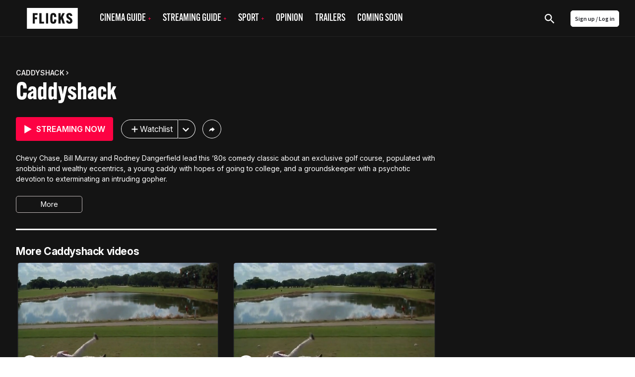

--- FILE ---
content_type: text/html; charset=utf-8
request_url: https://www.flicks.co.nz/trailer/caddyshack/6956/
body_size: 255954
content:
<!DOCTYPE html><html lang="en"><head><meta charset="utf-8"><meta http-equiv="X-UA-Compatible" content="IE=edge"><meta name="viewport" content="width=device-width, initial-scale=1.0, maximum-scale=1.0"><link href="/app-icons/apple-touch-icon.png" rel="apple-touch-icon"><link href="/app-icons/apple-touch-icon-152x152.png" rel="apple-touch-icon" sizes="152x152"><link href="/app-icons/apple-touch-icon-167x167.png" rel="apple-touch-icon" sizes="167x167"><link href="/app-icons/apple-touch-icon-180x180.png" rel="apple-touch-icon" sizes="180x180"><link href="/app-icons/icon-hires.png" rel="icon" sizes="192x192"><link href="/app-icons/icon-normal.png" rel="icon" sizes="128x128"><link href="https://www.flicks.co.nz/trailer/caddyshack/6956/" rel="canonical"><title>Caddyshack, Trailer | Flicks.co.nz</title><meta name="description" property="description" content="Chevy Chase, Bill Murray and Rodney Dangerfield lead this ‘80s comedy classic about an exclusive golf course, populated with snobbish and wealthy eccentrics, a young caddy with hopes of going to college, and a groundskeeper with a psychotic devotion to exterminating an intruding gopher."><meta name="og:site_name" property="og:site_name" content="Flicks.co.nz"><meta name="og:title" property="og:title" content="Caddyshack, Trailer | Flicks.co.nz"><meta name="og:description" property="og:description" content="Chevy Chase, Bill Murray and Rodney Dangerfield lead this ‘80s comedy classic about an exclusive golf course, populated with snobbish and wealthy eccentrics, a young caddy with hopes of going to college, and a groundskeeper with a psychotic devotion to exterminating an intruding gopher."><meta name="og:image" property="og:image" content="undefined"><meta name="twitter:card" property="twitter:card" content="summary_large_image"><meta name="twitter:site" property="twitter:site" content="@FlicksNZ"><meta name="twitter:title" property="twitter:title" content="Caddyshack, Trailer | Flicks.co.nz"><meta name="twitter:description" property="twitter:description" content="Chevy Chase, Bill Murray and Rodney Dangerfield lead this ‘80s comedy classic about an exclusive golf course, populated with snobbish and wealthy eccentrics, a young caddy with hopes of going to college, and a groundskeeper with a psychotic devotion to exterminating an intruding gopher."><meta name="twitter:image" property="twitter:image" content="https://www.flicks.co.nz/img/og/flicks-og.png"><link rel="shortcut icon" href="/favicon.svg?v= 2054"><meta name="apple-itunes-app" content="app-id=338053302, affiliate-data=pt=310696&amp;ct=smart-banner&amp;mt=8">
    <link rel="alternate" hreflang="en-AU" href="https://www.flicks.com.au/trailer/caddyshack/6956/">
    <link rel="alternate" hreflang="en-NZ" href="https://www.flicks.co.nz/trailer/caddyshack/6956/">
    <link rel="alternate" hreflang="en-GB" href="https://www.flicks.co.uk/trailer/caddyshack/6956/">
    <link rel="alternate" hreflang="x-default" href="https://www.flicks.co.uk/trailer/caddyshack/6956/">
  <link rel="stylesheet" href="//use.typekit.net/xbf4ygq.css"><link rel="preconnect" href="https://fonts.googleapis.com"><link rel="preconnect" href="https://fonts.gstatic.com" crossorigin><link rel="stylesheet" href="https://fonts.googleapis.com/css2?family=Inter:ital,opsz,wght@0,14..32,100..900;1,14..32,100..900&amp;display=swap"><link rel="stylesheet" href="/styles.min.css?v=2054"><link rel="manifest" href="/manifest.json"><meta name="apple-mobile-web-app-status-bar-style" content="black"><meta name="apple-mobile-web-app-title" content="Flicks"><!--some global variables--><script>var defaultAlertCloseTime = 5000 //milli seconds
</script><script>var cookie_ok = true</script><script class="_iub_cs_activate" src="//www.googletagservices.com/tag/js/gpt.js" data-iub-purposes="5"></script><script type="application/javascript">var ads_provider = "google"

function hideTopPos() {
  setTimeout(checkTopPosContainer,200)
}
function checkTopPosContainer () {
  if (document.getElementById('div-gpt-ad-top')) {
    document.getElementById("div-gpt-ad-top").className = "div-gpt-ad-top-hidden";
    document.getElementById("div-gpt-ad-top").innerHTML = "";
    document.getElementById("wallpaper-container").className = "page__bg-ad"
  } else {
    setTimeout(checkTopPosContainer, 50); //wait 50 ms, then try again
  }
}
function loadTopPos(){
  if (document.getElementById('div-gpt-ad-top')) {
    document.getElementById("div-gpt-ad-top").className = "div-gpt-ad-top";
    document.getElementById("wallpaper-container").className = ""
    googletag.cmd.push(function() { googletag.display('div-gpt-ad-top');googletag.pubads().refresh([gptadslots[0]]); });
  }
}

function hideIsland() {
  setTimeout(checkIslandContainer,200)
}
function checkIslandContainer () {
  if (document.getElementById('div-gpt-ad-second')) {
    document.getElementById("div-gpt-ad-second").className = "div-gpt-ad-second-hidden";
    document.getElementById("div-gpt-ad-second").innerHTML = "";
  } else {
    setTimeout(checkIslandContainer, 50); //wait 50 ms, then try again
  }
}
function loadIsland(){
  if (document.getElementById('div-gpt-ad-second')) {
    document.getElementById("div-gpt-ad-second").className = "div-gpt-ad-second";
    googletag.cmd.push(function() { googletag.display('div-gpt-ad-second');googletag.pubads().refresh([gptadslots[1]]); });
  }
}
gptadslots=[];

var screenW = window.matchMedia('screen and (min-width: 971px)').matches ? 'desktop' : 'mobile';

//- (new Image()).src = "//sync.search.spotxchange.com/partner?source=229801"

googletag.setConfig({
  targeting: {"is_home":"no","category_slug":"trailers","page_slug":"caddyshack"}
})
</script><script>if (screenW == 'desktop') {
  googletag.cmd.push(function() {
    gptadslots[0] = googletag.defineSlot('/7721243/NZ_FLICKS_ROS_728x90(970x250)_topPos', [[970, 250],[728, 90]], 'div-gpt-ad-top').addService(googletag.pubads());
    gptadslots[1] = googletag.defineSlot('/7721243/NZ_FLICKS_ROS_728x90(970x250)_secondPos', [[970, 250],[728, 90]], 'div-gpt-ad-second').addService(googletag.pubads());
    gptadslots[2] = googletag.defineSlot('/7721243/NZ_FLICKS_ROS_728x90(970x250)_infinitePos', [[970, 250],[728, 90]], 'div-gpt-ad-infinite').addService(googletag.pubads());
    gptadslots[3] = googletag.defineSlot('/7721243/NZ_FLICKS_ROS_300x600', [300, 600], 'div-gpt-ad-halfpage').addService(googletag.pubads());

    //- googletag.pubads().disableInitialLoad();

    //- googletag.pubads().addEventListener('slotRenderEnded', function(event) {
    //-   loadTopPos();
    //- });
    googletag.enableServices();
  });
}

if (screenW == 'mobile') {
  googletag.cmd.push(function() {
    gptadslots[0] = googletag.defineSlot('/7721243/NZ_FLICKS_MOBILE_320x100', [320, 100], 'div-gpt-ad-top').addService(googletag.pubads());
    gptadslots[1] = googletag.defineSlot('/7721243/NZ_FLICKS_ROS_300x250_secondPos', [300, 250], 'div-gpt-ad-second').addService(googletag.pubads());
    gptadslots[2] = googletag.defineSlot('/7721243/NZ_FLICKS_ROS_300x250_infinitePos', [300, 250], 'div-gpt-ad-infinite').addService(googletag.pubads());
    gptadslots[3] = googletag.defineSlot('/7721243/NZ_FLICKS_MOBILE_FLOATER',[3, 3], 'div-gpt-ad-floater').addService(googletag.pubads());

    //- googletag.pubads().disableInitialLoad();

    //- googletag.pubads().addEventListener('slotRenderEnded', function(event) {
    //-   loadIsland();
    //- });
    googletag.enableServices();
  });
}
</script><style>.div-gpt-ad-second-hidden{visibility:hidden;}
.div-gpt-ad-top-hidden{visibility:hidden;}</style><script>(function(w,d,s,l,i){w[l]=w[l]||[];w[l].push({'gtm.start':
new Date().getTime(),event:'gtm.js'});var f=d.getElementsByTagName(s)[0],
j=d.createElement(s),dl=l!='dataLayer'?'&l='+l:'';j.async=true;j.src=
'https://www.googletagmanager.com/gtm.js?id='+i+dl;f.parentNode.insertBefore(j,f);
})(window,document,'script','dataLayer', 'GTM-53KP5KN');
</script><script>(function(w,d,s,l,i){w[l]=w[l]||[];w[l].push({'gtm.start':
new Date().getTime(),event:'gtm.js'});var f=d.getElementsByTagName(s)[0],
j=d.createElement(s),dl=l!='dataLayer'?'&l='+l:'';j.async=true;j.src=
'https://www.googletagmanager.com/gtm.js?id='+i+dl;f.parentNode.insertBefore(j,f);
})(window,document,'script','dataLayer', 'GTM-PK47FVBM');</script></head><body class="is-trailer-page"><noscript><iframe src="https://www.googletagmanager.com/ns.html?id=GTM-53KP5KN" height="0" width="0" style="display:none;visibility:hidden"></iframe></noscript><noscript><iframe src="https://www.googletagmanager.com/ns.html?id=GTM-PK47FVBM" height="0" width="0" style="display:none;visibility:hidden"></iframe></noscript><?xml version="1.0" encoding="utf-8"?>
<svg xmlns="http://www.w3.org/2000/svg">
<symbol id="addreviewicon" viewBox="0 0 48 48">
<g>
	<circle fill="#B0B0B0" cx="24" cy="24" r="24"/>
	<path fill="#FFFFFF" d="M23.5,24c3.591,0,6.5-2.909,6.5-6.5S27.091,11,23.5,11c-3.589-0.001-6.499,2.907-6.5,6.496
		c0,0.001,0,0.002,0,0.004C17,21.091,19.909,24,23.5,24z M24,27c-4.339,0-13,2.232-13,6.667V37h26v-3.333C37,29.232,28.339,27,24,27
		z"/>
	<g>
		<circle fill="#FD0243" cx="40" cy="8" r="8"/>
		<path fill="#FFFFFF" d="M41,7h3v2h-3v3h-2V9h-3V7h3V4h2V7z"/>
	</g>
</g>

</symbol>
<symbol id="alert" viewBox="0 0 14 14">
<g id="iconmonstr-bell-6 1" clip-path="url(#clip0_127_41915)">
<path id="Vector" d="M6.28308 12.8333C5.90625 13.2102 5.38767 13.4167 4.87025 13.4167C4.36042 13.4167 3.85175 13.2148 3.48425 12.8473C2.74342 12.1065 2.72125 10.7689 3.47025 10.0205L6.28308 12.8333ZM13.2172 3.72342C13.0906 3.24683 13.2306 2.73408 13.5829 2.38233L13.5841 2.38058C13.8612 2.10408 14 1.74183 14 1.38133C14 0.615417 13.3834 0 12.6181 0C12.2582 0 11.8959 0.138833 11.6188 0.415333L11.6171 0.417083C11.2648 0.77 10.7537 0.91 10.276 0.782833C6.81683 -0.134167 3.85233 5.34392 0.819583 3.80275L0 4.62292L9.37708 14L10.1967 13.1798C8.65667 10.1477 14.1348 7.18375 13.2172 3.72342ZM4.41117 6.22125L3.52975 5.33925C5.39758 4.63692 8.16667 1.526 10.3407 2.1595C8.54525 2.30242 6.37758 5.23192 4.41117 6.22125ZM12.1893 1.81008C11.9315 1.55167 11.9303 1.13108 12.1893 0.87325C12.4483 0.615417 12.8683 0.61425 13.1267 0.872667C13.3857 1.13167 13.3857 1.55283 13.1267 1.81067C12.8678 2.0685 12.4489 2.0685 12.1893 1.81008Z"/>
</g>
<defs>
<clipPath id="clip0_127_41915">
<rect width="14" height="14" fill="white"/>
</clipPath>
</defs>

</symbol>
<symbol id="android" viewBox="0 0 1792 1792"><path d="M685 483q16 0 27.5-11.5t11.5-27.5-11.5-27.5-27.5-11.5-27 11.5-11 27.5 11 27.5 27 11.5zm422 0q16 0 27-11.5t11-27.5-11-27.5-27-11.5-27.5 11.5-11.5 27.5 11.5 27.5 27.5 11.5zm-812 184q42 0 72 30t30 72v430q0 43-29.5 73t-72.5 30-73-30-30-73v-430q0-42 30-72t73-30zm1060 19v666q0 46-32 78t-77 32h-75v227q0 43-30 73t-73 30-73-30-30-73v-227h-138v227q0 43-30 73t-73 30q-42 0-72-30t-30-73l-1-227h-74q-46 0-78-32t-32-78v-666h918zm-232-405q107 55 171 153.5t64 215.5h-925q0-117 64-215.5t172-153.5l-71-131q-7-13 5-20 13-6 20 6l72 132q95-42 201-42t201 42l72-132q7-12 20-6 12 7 5 20zm477 488v430q0 43-30 73t-73 30q-42 0-72-30t-30-73v-430q0-43 30-72.5t72-29.5q43 0 73 29.5t30 72.5z"/>
</symbol>
<symbol id="apple" viewBox="0 0 68.000000 80.000000">
<g transform="translate(0.000000,80.000000) scale(0.100000,-0.100000)" fill="#ffffff" stroke="none">
<path d="M440 793 c-57 -22 -110 -93 -110 -147 0 -63 124 -7 156 70 22 52 18
84 -8 83 -13 0 -30 -3 -38 -6z"/>
<path d="M152 610 c-42 -10 -101 -57 -127 -101 -17 -28 -20 -52 -20 -139 0
-101 1 -108 37 -182 41 -83 103 -154 145 -164 15 -4 47 -1 72 6 76 22 108 23
157 6 63 -21 90 -20 131 5 52 32 143 187 115 197 -27 9 -62 46 -82 87 -33 68
-15 136 49 192 l26 23 -32 29 c-56 52 -132 63 -222 32 -54 -19 -56 -19 -129 0
-42 10 -78 19 -81 18 -3 -1 -21 -5 -39 -9z"/>
</g>

</symbol>
<symbol id="arrowdown" viewBox="0 0 1792 1792">
<path d="M1395,736c0,8.667-3.334,16.333-10,23l-466,466c-6.667,6.667-14.334,10-23,10c-8.667,0-16.334-3.333-23-10L407,759
	c-6.667-6.667-10-14.333-10-23s3.333-16.333,10-23l50-50c6.666-6.667,14.333-10,23-10c8.666,0,16.333,3.333,23,10l393,393l393-393
	c6.666-6.667,14.333-10,23-10c8.666,0,16.333,3.333,23,10l50,50C1391.666,719.667,1395,727.333,1395,736z"/>

</symbol>
<symbol id="arrowleft" viewBox="0 0 1726.402 1747.404">
<path d="M1143.652,1546.515c-11.687,0-22.024-4.495-31.012-13.483L484.322,904.714c-8.991-8.99-13.482-19.326-13.482-31.011
	c0-11.688,4.491-22.024,13.482-31.012l628.319-628.318c8.987-8.99,19.325-13.483,31.011-13.483c11.685,0,22.022,4.493,31.011,13.483
	l67.418,67.416c8.988,8.986,13.483,19.323,13.483,31.011c0,11.686-4.495,22.021-13.483,31.012L712.188,873.702l529.891,529.892
	c8.988,8.988,13.483,19.324,13.483,31.012c0,11.684-4.495,22.021-13.483,31.01l-67.417,67.417
	C1165.673,1542.021,1155.335,1546.515,1143.652,1546.515z"/>

</symbol>
<symbol id="arrowright-white" viewBox="0 0 8 12">
	<path d="M2,0L0.59,1.41L5.17,6l-4.58,4.59L2,12l6-6L2,0z" fill="white"/>

</symbol>
<symbol id="arrowright" viewBox="0 0 8 12">
	<path d="M2,0L0.59,1.41L5.17,6l-4.58,4.59L2,12l6-6L2,0z"/>

</symbol>
<symbol id="aulogoblack" viewBox="18.14 362.445 558 116">
<path d="M349.962,418.195l37.348-48.432c0.031-0.046,0.055-0.098,0.068-0.152c0.008-0.025,0.008-0.052,0-0.078
	c-0.021-0.041-0.047-0.08-0.074-0.118h-0.818c-10.267,0-20.532-0.006-30.797-0.019c-0.622-0.05-1.22,0.251-1.55,0.781
	c-4.657,6.476-9.328,12.941-14.014,19.396l-15.586,21.538c-0.174,0.239-0.366,0.462-0.549,0.695l-0.198-0.072
	c0-0.325-0.028-0.65-0.028-0.977c0-9.301,0-18.594,0-27.878c0-4.146,0-8.292,0-12.439c0-0.329-0.024-0.654-0.037-0.986h-28.214
	c-0.048,0.085-0.082,0.177-0.102,0.273c0,33.912-0.007,67.825-0.02,101.74c0,0.282,0.034,0.567,0.057,0.85
	c0.008,0.027,0.023,0.053,0.046,0.071c0.021,0.019,0.042,0.035,0.065,0.049c2.434,0.192,27.538,0.097,28.17-0.108l0.019-0.083
	c0.01-0.027,0.016-0.056,0.019-0.084c0-14.698,0-29.396,0-44.095c0.003-0.085,0.011-0.17,0.025-0.254
	c0.003-0.028,0.015-0.056,0.034-0.077c0.061-0.035,0.125-0.064,0.191-0.087c0.174,0.235,0.376,0.489,0.559,0.757
	c9.971,14.443,19.94,28.89,29.91,43.337c0.31,0.435,0.552,0.76,1.202,0.76c10.866-0.029,21.732-0.037,32.599-0.024
	c0.221-0.018,0.441-0.048,0.66-0.09c-0.375-0.273-0.62-0.456-0.878-0.636c-2.52-1.793-4.798-3.902-6.78-6.275
	c-3.795-4.545-6.368-9.732-8.123-15.359c-0.17-0.542-0.428-1.052-0.763-1.51c-7.088-9.622-14.184-19.233-21.288-28.834
	C350.738,419.259,350.368,418.753,349.962,418.195z"/>
<path d="M458.796,394.591c-0.133-0.955-0.204-1.783-0.365-2.592c-2.114-10.644-8.173-18.047-18.265-22.084
	c-4.778-1.913-9.794-2.697-14.907-2.883c-6.206-0.268-12.421,0.296-18.479,1.677c-5.155,1.206-10.052,3.057-14.497,5.987
	c-4.446,2.93-7.931,6.613-10.266,11.391c-1.5,3.094-2.419,6.437-2.713,9.862c-0.329,3.588-0.177,7.131,0.85,10.616
	c1.444,4.896,4.266,8.876,8.083,12.193c3.367,2.896,7.191,5.213,11.316,6.858c3.116,1.271,6.312,2.351,9.487,3.479
	c5.031,1.789,10.082,3.525,15.108,5.33c2.055,0.71,4.016,1.669,5.838,2.855c2.359,1.572,3.608,3.736,3.692,6.595
	c0.103,3.438-1.24,6.117-4.154,7.937c-0.873,0.55-1.811,0.99-2.791,1.312c-4.401,1.467-9.147,1.539-13.592,0.208
	c-5.342-1.597-8.498-5.243-9.521-10.728c-0.056-0.31-0.105-0.599-0.164-0.93l-27.535,2.027c0.009,0.163,0.028,0.326,0.06,0.486
	c0.924,3.512,2.126,6.943,3.596,10.263c4.003,8.762,10.511,14.755,19.666,17.824c4.436,1.441,9.043,2.285,13.701,2.509
	c6.221,0.413,12.469,0.055,18.603-1.067c4.562-0.82,8.973-2.326,13.084-4.467c13.062-6.945,18.174-19.818,16.513-32.518
	c-0.844-6.437-3.993-11.596-9.1-15.576c-3.297-2.52-6.955-4.527-10.852-5.953c-6.304-2.385-12.641-4.676-18.953-7.041
	c-3.072-1.153-6.13-2.356-9.171-3.591c-1.329-0.536-2.563-1.28-3.658-2.204c-1.222-0.975-2.033-2.372-2.273-3.916
	c-0.123-0.847-0.183-1.702-0.177-2.558c0-1.883,0.745-3.689,2.071-5.026c1.338-1.359,3.024-2.324,4.874-2.787
	c3.453-0.981,7.088-1.147,10.616-0.484c4.65,0.878,7.751,3.587,9.115,8.164c0.071,0.242,0.164,0.478,0.275,0.803L458.796,394.591z"/>
<path d="M290.655,401.592c-0.127-0.71-0.226-1.296-0.335-1.882c-0.821-4.365-1.965-8.631-3.782-12.711
	c-3.273-7.33-8.371-12.885-15.737-16.255c-4.651-2.133-9.587-3.172-14.659-3.578c-5.477-0.467-10.992-0.19-16.395,0.825
	c-5.956,1.15-11.556,3.2-16.689,6.449c-8.09,5.119-13.661,12.293-17.158,21.139c-2.84,7.183-4.03,14.693-4.272,22.37
	c-0.192,5.203,0.081,10.412,0.815,15.566c0.71,5.216,2.108,10.313,4.158,15.161c3.273,7.553,8.166,13.791,15.067,18.364
	c7.265,4.812,15.375,7.017,23.97,7.689c3.595,0.262,7.203,0.269,10.799,0.019c3.626-0.196,7.221-0.781,10.721-1.746
	c5.135-1.47,9.64-3.999,13.292-7.949c2.908-3.147,5.02-6.793,6.734-10.688c2.191-4.985,3.695-10.2,5.004-15.474
	c0.035-0.189,0.059-0.382,0.071-0.574c-1.11-0.186-28.567-0.663-29.145-0.508c-0.14,0.694-0.27,1.395-0.421,2.093
	c-0.602,2.747-1.421,5.416-2.868,7.856c-2,3.37-4.824,5.556-8.814,5.925c-4.961,0.459-9.271-0.931-12.662-4.713
	c-1.649-1.908-2.934-4.104-3.789-6.477c-1.823-4.747-2.539-9.717-2.893-14.749c-0.33-4.65-0.345-9.318-0.043-13.971
	c0.204-3.74,0.79-7.45,1.748-11.071c0.865-3.135,2.074-6.114,4.03-8.74c2.078-2.79,4.75-4.685,8.148-5.484
	c2.658-0.595,5.42-0.557,8.061,0.111c4.096,0.968,6.942,3.411,8.372,7.367c0.497,1.548,0.902,3.124,1.215,4.719
	c0.201,0.884,0.311,1.789,0.459,2.79L290.655,401.592z"/>
<path d="M51.802,390.561h43.381v-21.083H23.402v102.958H51.74v-39.043h42.166v-21.13H51.802V390.561z"/>
<path d="M100.224,369.457v102.974h64.287v-21.703h-26.974c-1.516,0-3.032,0-4.548,0c-1.517,0-2.945,0.021-4.359-0.019
	c-0.062-0.152-0.074-0.177-0.081-0.204c-0.002-0.028-0.002-0.057,0-0.084c-0.001-0.029-0.001-0.058,0-0.087
	c0-26.738,0-53.476,0-80.214c0-0.087,0-0.171,0-0.258c0.003-0.029,0.003-0.058,0-0.086c0-0.056-0.019-0.112-0.03-0.167
	c-0.005-0.028-0.016-0.054-0.031-0.078c-0.03-0.03-0.063-0.057-0.1-0.081L100.224,369.457z"/>
<path d="M198.622,472.492V369.459h-15.536c-0.124,3.562-0.977,6.799-3.522,9.37c-2.545,2.57-5.801,3.373-9.271,3.46
	c-0.18,1.194-0.124,89.602,0.047,90.203H198.622z"/>
<path d="M535.826,427.937v0.905c0,10.093,0,20.185,0,30.275c0.002,1,0.105,1.998,0.311,2.977c0.977,4.629,3.801,7.751,8.026,9.723
	c1.981,0.903,4.103,1.457,6.272,1.638c3.621,0.331,7.196,0.124,10.649-1.135c5.808-2.115,9.366-6.933,9.395-12.926
	c0.044-10.263,0-20.528,0-30.79c-0.012-0.217-0.035-0.432-0.071-0.646h-10.154c0,0.388,0,0.726,0,1.061c0,9.692,0,19.384,0,29.075
	c0,0.516,0,1.03-0.046,1.551c-0.224,2.579-1.699,4.359-4.201,5.028c-1.776,0.49-3.657,0.459-5.416-0.09
	c-2.05-0.635-3.358-2.024-3.776-4.147c-0.133-0.73-0.193-1.472-0.184-2.214c-0.012-9.715-0.012-19.435,0-29.16v-1.112
	L535.826,427.937z"/>
<path d="M571.878,370.328h-9.348c-0.58,3.411-1.147,6.756-1.718,10.104c-0.57,3.349-1.163,6.759-1.708,10.145
	c-0.54,3.33-1.033,6.666-1.551,10.001c-0.905-5.06-1.681-10.101-2.533-15.133c-0.853-5.032-1.702-10.117-2.623-15.121h-9.431
	c-0.189,1.24-0.124,43.762,0.053,44.311h6.123v-31.789h0.047l5.165,31.81h5.429l5.392-31.568h0.09v31.56h6.607L571.878,370.328z"/>
<path d="M510.834,386.047c0.021-0.254,0.05-0.422,0.05-0.589c0-2.031,0.024-4.062,0-6.089c-0.008-0.8-0.093-1.598-0.255-2.381
	c-0.818-3.786-3.066-6.238-6.864-7.187c-1.421-0.338-2.891-0.419-4.341-0.239c-3.41,0.384-6.126,1.935-7.896,4.945
	c-0.981,1.726-1.476,3.686-1.43,5.671c0,8.092,0,16.184,0,24.276c-0.011,0.743,0.037,1.486,0.144,2.223
	c0.645,4.006,2.806,6.821,6.672,8.186c2.338,0.825,4.877,0.896,7.258,0.204c3.101-0.858,5.144-2.853,6.16-5.891
	c0.387-1.202,0.578-2.458,0.567-3.721c0-1.943,0-3.888,0-5.835c0-0.245-0.043-0.489-0.064-0.722h-6.201c0,0.371,0,0.679,0,0.988
	c0,1.889,0.021,3.776,0,5.662c-0.024,1.761-0.881,2.951-2.381,3.37c-0.832,0.231-1.711,0.231-2.543,0
	c-1.178-0.273-2.074-1.233-2.266-2.428c-0.089-0.478-0.131-0.963-0.124-1.448c0-8.379,0-16.758,0-25.135
	c-0.005-0.513,0.044-1.025,0.146-1.528c0.172-0.886,0.744-1.643,1.55-2.049c2.738-1.438,5.581,0.235,5.624,3.305
	c0,0.257,0,0.515,0,0.772c0,1.631,0,3.258,0,4.889c0,0.245,0.034,0.493,0.053,0.753L510.834,386.047z"/>
<path d="M478.857,414.645v-13.17h-9.999v13.167L478.857,414.645z"/>
<path d="M468.851,472.285h9.956c0.17-0.952,0.143-12.557-0.025-13.184c-1.32-0.158-9.301-0.096-9.921,0.09L468.851,472.285z"/>
<path d="M528.956,472.304h-10.938l-2.521-8.846h-12.402l-2.589,8.843h-9.937l13.313-44.358h11.697L528.956,472.304z
	 M509.526,440.416h-0.205l-4.186,15.536c1.052,0.18,7.798,0.133,8.437-0.06L509.526,440.416z"/>
<path d="M515.801,392.496c0-4.088,0-8.177,0-12.265c-0.035-1.49,0.217-2.973,0.741-4.369c1.525-3.826,4.442-5.835,8.464-6.3
	c1.708-0.224,3.445-0.065,5.085,0.465c3.975,1.336,6.169,4.155,6.796,8.244c0.1,0.736,0.145,1.479,0.133,2.223
	c0,8.092,0.022,16.181,0,24.272c0.001,1.171-0.154,2.337-0.462,3.467c-1.153,4.114-3.987,6.399-8.139,7.131
	c-1.81,0.325-3.671,0.219-5.432-0.31c-4.049-1.24-6.334-4.01-7.022-8.136c-0.117-0.791-0.172-1.591-0.161-2.391
	C515.791,400.501,515.801,396.498,515.801,392.496z M529.873,392.533c0-4.175,0-8.349,0-12.522c0.01-0.372,0-0.743-0.03-1.113
	c-0.205-1.891-1.551-3.029-3.525-2.998c-1.885,0.028-3.182,1.24-3.324,3.119c-0.021,0.285-0.019,0.57-0.019,0.856
	c0,8.406,0,16.812,0,25.219c-0.007,0.344,0.005,0.687,0.034,1.029c0.168,1.531,1.188,2.666,2.62,2.88
	c0.453,0.066,0.912,0.075,1.367,0.025c1.273-0.07,2.354-0.957,2.67-2.192c0.145-0.556,0.21-1.128,0.195-1.702
	c0.019-4.191,0-8.396,0-12.597L529.873,392.533z"/>

</symbol>
<symbol id="aulogowhite" viewBox="0 547.061 700.272 245.279"><path fill="currentColor" d="M.3 792.34V547.06h699.973v245.28H.3zm25.15-21.69h650.473v-202H25.45v202z"/><path fill="currentColor" d="M440.928 722.574c-.9 0-1.3.1-1.7.1h-31.284c-1.1 0-1.8-.3-2.398-1.3-7.696-11.194-15.393-22.39-23.09-33.483l-6.895-9.894c-.2-.3-.498-.6-.998-1.3v45.878h-29.286v-105.35h29.187v42.78c.2 0 .3.1.398.1 10.397-14.293 20.79-28.686 31.087-42.88h33.683c-12.993 16.793-25.687 33.285-38.38 49.776 2.397 3.3 4.797 6.497 7.195 9.695 5.397 7.297 10.795 14.493 15.992 21.89 1.3 1.8 1.7 4.298 2.6 6.497 2.698 6.496 6.796 11.994 12.493 16.292.298.2.698.5 1.398 1.2z"/><path fill="currentColor" d="M511.893 642.713c-8.495.7-16.892 1.4-25.287 2.1-.3-.6-.6-1.1-.8-1.7-1.3-3.798-3.998-6.196-7.796-7.096-4.798-1.2-9.596-1.1-14.293 1-3.2 1.5-4.897 3.997-4.998 7.496-.1 3.698 1.6 6.297 4.896 7.796 3.6 1.6 7.297 2.997 10.896 4.396 8.195 3.198 16.592 6.297 24.688 9.796 5.397 2.3 9.695 6.297 12.594 11.494 1.7 3.1 2.5 6.496 2.8 9.995.398 5.998-.5 11.795-3.2 17.292-3.897 7.996-10.395 13.193-18.59 16.292-4.898 1.9-9.996 3.1-15.193 3.3-4.297.198-8.595.5-12.792.198-8.996-.5-17.592-2.6-24.688-8.396-3.998-3.198-7.097-7.296-9.096-11.994-1.3-3.198-2.398-6.497-3.598-9.795-.2-.4-.2-.9-.4-1.6 9.496-.7 18.69-1.4 28.087-2.1.1.2.3.4.3.6.8 7.697 7.596 11.995 14.692 12.195 3.698.1 7.396-.1 10.795-1.8 4.397-2.198 6.197-6.196 5.098-10.895-.7-2.898-2.898-4.598-5.498-5.797-2.998-1.4-6.196-2.6-9.295-3.698-6.497-2.3-12.994-4.498-19.39-6.896-5.1-1.9-9.597-4.598-13.395-8.396-5.098-4.998-7.896-11.095-7.996-18.392-.1-6.996 1.7-13.394 5.997-18.99 3.5-4.498 8.098-7.696 13.295-9.896 6.597-2.8 13.493-4.098 20.69-4.598 7.495-.5 14.792 0 21.89 2.6 9.494 3.497 15.99 9.994 18.69 19.99.2.898.5 1.798.7 2.698-.002.802.098 1.7.198 2.8zM102.65 638.516v22.188h42.78v21.79h-42.88v40.08H73.264v-105.35h73.664v21.39c-14.693-.098-29.386-.098-44.278-.098zM151.426 722.475v-105.35h28.786v82.96h36.982v22.39h-65.768zM221.492 630.22c8.196-.4 12.494-4.898 13.193-13.094h15.592v105.348H221.49c.002-30.685.002-61.37.002-92.254zM591.254 677.496h10.694c0 .7.1 1.3.1 1.9v28.685c0 2 .3 3.9 2 5.198 2.5 2.1 5.297 2.1 8.096 1.2 2.3-.8 3.498-2.5 3.6-4.998.1-1 .198-2.1.198-3.1v-27.086-1.898h10.096c0 .7.1 1.2.1 1.8v30.185c0 5.498-3.398 10.695-8.496 12.595-5.997 2.3-11.994 2.398-17.99-.1-5.198-2.2-8.597-7.197-8.496-12.694.1-9.994 0-19.99 0-29.885.098-.4.098-.9.098-1.8zM598.25 619.225h9.695c1.7 9.896 3.3 19.69 4.998 29.586h.2c1.7-9.795 3.298-19.69 4.997-29.585h9.396v44.878h-6.797v-29.186h-.4c-1.7 9.695-3.398 19.49-5.098 29.186h-5.497c-1.6-9.895-3.198-19.69-4.897-29.585h-.2v29.485h-6.497c.1-14.793.1-29.686.1-44.778zM558.67 677.496h11.895c4.497 14.893 8.995 29.886 13.593 44.98h-11.095c-.8-2.9-1.7-5.8-2.6-8.797H557.87c-.9 2.897-1.7 5.796-2.6 8.795h-10.094l13.494-44.98zm5.797 12.994h-.4c-1.3 5.097-2.698 10.194-4.097 15.492h8.596c-1.4-5.297-2.8-10.395-4.1-15.492zM570.864 641.514V628.32c0-5.597 4.098-9.895 9.595-10.194 5.597-.3 9.395 2.1 11.294 7.297.4 1.2.6 2.5.6 3.798.1 8.197.1 16.293 0 24.49 0 5.796-3.1 9.894-8.396 10.894-7.497 1.4-13.394-3.398-13.194-10.295.2-4.2.1-8.498.1-12.796zm14.093.2V628.42c0-2.3-1.3-3.598-3.398-3.598-2.2 0-3.4 1.3-3.4 3.598v26.287c0 2.3 1.3 3.6 3.5 3.6 2.3 0 3.397-1.2 3.397-3.6-.1-4.298-.1-8.695-.1-12.993zM565.767 635.217h-6.197c0-.6-.1-1.2-.1-1.8-.1-1.798.1-3.697-.2-5.496-.3-2.398-1.8-3.298-4.198-3.098-2 .2-3.1 1.5-3.1 3.897v25.986c0 2 1.2 3.398 2.8 3.6 2.7.3 3.998-.4 4.398-2.8.3-1.8.2-3.698.2-5.497 0-.6.1-1.2.1-2h5.997c0 2.998.2 5.897 0 8.695-.3 4.698-3.8 7.597-7.896 8.097-4.597.7-9.095-.6-11.394-4.698-1-1.8-1.6-4.098-1.7-6.196-.198-8.196-.198-16.393-.1-24.488.1-4.1 1.5-7.796 5.498-9.795 4.1-2.1 8.196-2 11.994.6 2.5 1.7 3.498 4.397 3.698 7.196.4 2.5.2 4.998.2 7.797zM523.087 650.61h9.896V664.1h-9.896V650.61zM523.087 709.28h9.896v13.194h-9.896V709.28zM341.11 651.113c-9.017.676-17.696 1.24-26.488 1.803-.225-1.465-.45-2.816-.788-4.17-1.015-5.298-3.72-9.242-9.355-10.482-5.976-1.352-11.272-.112-15.33 4.847-3.043 3.834-4.508 8.454-5.184 13.19-1.58 10.82-1.804 21.64 1.24 32.234 1.013 3.495 2.817 6.99 5.185 9.58 6.65 7.326 17.808 5.186 21.528-3.944 1.016-2.367 1.578-4.96 2.255-7.326h28.74c-3.943 13.64-6.874 27.84-21.865 33.138-15.778 5.636-31.672 4.51-46.55-3.945-8.453-4.733-13.977-12.172-17.02-21.303-5.41-16.118-5.748-32.46-.112-48.466 6.086-17.245 19.048-26.375 36.97-28.854 7.213-1.015 14.427-.79 21.415 1.128 13.864 3.72 21.078 13.525 24.233 26.825.337 2.027.676 3.717 1.127 5.746z"/>
</symbol>
<symbol id="award" viewBox="0 0 21 31">
<path d="M12.7925 21.9583C14.296 17.5008 20.8332 13.538 20.8332 0H0.166504C0.166504 13.538 6.70363 17.5008 8.20713 21.9583H12.7925V21.9583ZM6.08621 2.58333C6.10171 7.83525 7.219 13.2925 10.0361 18.0213C6.51892 14.0753 3.85421 9.32583 3.54809 2.58333H6.08621ZM16.9582 28.9966V31H4.0415V28.9966C7.33784 28.9966 8.30142 26.3345 8.44738 24.5417H12.5536C12.6983 26.3358 13.5675 28.9966 16.9582 28.9966V28.9966Z" fill="#25262B"/>

</symbol>
<symbol id="awards" viewBox="0 0 42 35">
    <g fill="#F1A153" fill-rule="nonzero">
        <path d="M41.96 18.353a.103.103 0 0 0-.096-.019l-.101.03-.016.005c-.078.023-.145.043-.212.07-1.053.42-1.882 1.14-2.535 2.2a4.458 4.458 0 0 0-.385.806c.163-.913.2-1.27.23-2.292v-.13c0-.118 0-.23.026-.332.031-.12.093-.241.153-.358l.048-.095a.07.07 0 0 1 .027-.016c.301-.046.567-.174.814-.392.25-.221.454-.491.609-.803.556-1.12.834-2.357.827-3.677a3.32 3.32 0 0 0-.032-.386 7.525 7.525 0 0 1-.022-.186.102.102 0 0 0-.056-.081.103.103 0 0 0-.099.005 1.787 1.787 0 0 1-.05.03.934.934 0 0 0-.07.044 5.522 5.522 0 0 0-2.238 4l-.027-.337-.003-.041a99.318 99.318 0 0 1-.101-1.345c-.007-.114-.03-.224-.05-.331-.04-.206-.079-.4-.018-.603.014-.046.026-.093.038-.139.029-.114.169-.29.384-.483l.008-.007c.079-.068.486-.442.717-1.181.235-.752.217-1.538.204-2.111v-.015c-.018-.789-.102-1.383-.275-1.927a3.674 3.674 0 0 0-.077-.21l-.045-.117a.102.102 0 0 0-.079-.065l-.017-.002c-.03 0-.06.014-.079.038l-.168.205c-.806.987-1.202 2.145-1.177 3.441.004.228.021.462.052.704-.205-.71-.446-1.4-.719-2.065a.151.151 0 0 1-.01-.048l-.001-.091c-.003-.131-.006-.267 0-.4 0-.022.015-.062.044-.101.042-.056.09-.111.138-.168.082-.097.168-.196.235-.31.218-.366.32-.799.322-1.362.003-.662-.099-1.36-.32-2.194-.122-.456-.305-1.047-.645-1.583a1.564 1.564 0 0 0-.077-.106 1.879 1.879 0 0 1-.038-.051c-.02-.027-.046-.042-.09-.042a.103.103 0 0 0-.081.053 5.224 5.224 0 0 0-.65 2.53c-.01.774.11 1.44.262 1.966a19.595 19.595 0 0 0-1.274-2.03l-.01-.015c-.01-.014-.015-.021-.014-.016-.03-.209-.05-.376-.064-.522a.18.18 0 0 1 .025-.05c.03-.053.064-.104.1-.158.071-.109.145-.222.192-.348.143-.381.175-.814.098-1.321-.17-1.124-.663-2.136-1.508-3.094a3.548 3.548 0 0 0-.285-.277L33.67.42c-.04-.036-.081-.073-.122-.112a.102.102 0 0 0-.1-.024.103.103 0 0 0-.07.076l-.018.08a2.312 2.312 0 0 0-.03.14c-.114.682-.105 1.413.026 2.234.13.814.389 1.517.786 2.127a16.256 16.256 0 0 0-1.781-1.822.06.06 0 0 1-.007-.017c.047-.41-.054-.796-.308-1.18A3.115 3.115 0 0 0 30.667.78c-.349-.152-.71-.286-1.062-.418-.17-.063-.339-.126-.513-.193-.175-.07-.25-.082-.29-.044-.053.048-.04.09-.017.166l.007.025c.214.722.497 1.293.866 1.745.679.832 1.472 1.255 2.424 1.292.034.002.06.011.07.02.135.1.234.181.32.26.277.254.549.524.814.808-.395-.247-.878-.358-1.423-.33-.297.015-.593.059-.88.1l-.01.003-.253.036c-.183.025-.368.058-.532.087-.066.012-.225.048-.261.125a.088.088 0 0 0 .003.081.5.5 0 0 0 .041.064c.472.615 1.011 1.02 1.647 1.239.775.267 1.487.245 2.127-.07a.718.718 0 0 1 .351-.081c.102 0 .178.016.203.022.038.006.09.028.1.041.398.526.776 1.087 1.129 1.676-.298-.29-.687-.487-1.216-.615-.464-.11-.939-.135-1.397-.158l-.154-.008c-.144-.007-.288-.016-.436-.026l-.248-.015a.102.102 0 0 0-.095.138c.01.027.028.075.037.091.484.813 1.052 1.375 1.737 1.718.669.336 1.274.425 1.884.278.07-.017.152-.026.237-.026.259 0 .44.08.478.153.335.695.635 1.418.893 2.154-.27-.375-.65-.68-1.13-.907-.476-.226-.972-.432-1.46-.635l-.63-.264a.102.102 0 0 0-.143.093c0 .066.696 2.006 1.707 2.77.413.312.92.633 1.562.648.191.004.39.031.54.202a.198.198 0 0 0 .086.06c.05.017.065.048.09.155.207.875.359 1.776.452 2.692a3.65 3.65 0 0 0-.099-.282c-.226-.576-.607-1.08-1.198-1.587-.305-.262-.624-.516-.933-.761l-.015-.012-.42-.336a3.81 3.81 0 0 1-.09-.075l-.087-.075a.104.104 0 0 0-.112-.014.102.102 0 0 0-.056.099c.005.062.008.12.011.176l.002.027c.007.115.013.224.025.332.11 1.05.42 1.925.95 2.678.328.465.798 1.034 1.532 1.302a.95.95 0 0 1 .446.345c.131.167.156.32.153.513-.013.806-.07 1.606-.171 2.39a3.295 3.295 0 0 0-.15-.676 5.198 5.198 0 0 0-.757-1.435c-.303-.419-.618-.838-.922-1.244l-.02-.027-.36-.48a.136.136 0 0 0-.072-.05.102.102 0 0 0-.142.06l-.003.011a.25.25 0 0 0-.011.041c-.21 1.258-.081 2.384.393 3.444.232.519.544 1.106 1.092 1.528.25.193.448.463.557.762.023.064.022.092.02.102a18.283 18.283 0 0 1-.905 2.778 3.532 3.532 0 0 0-.02-1.457c-.154-.717-.418-1.411-.654-2.006l-.07-.178-.337-.85a.105.105 0 0 0-.097-.065.1.1 0 0 0-.089.055l-.037.07c-.016.03-.031.06-.044.089-.475 1.075-.635 2.176-.476 3.274.113.786.305 1.348.623 1.823.164.246.32.52.349.857.006.08.003.135-.032.197-.4.704-.85 1.369-1.341 1.986l.005-.01c.354-.65.365-1.35.329-1.952-.031-.515-.09-1.03-.147-1.527l-.003-.029c-.023-.199-.046-.398-.066-.598a24.836 24.836 0 0 0-.04-.34l-.018-.156a.101.101 0 0 0-.054-.08c-.056-.029-.147.017-.244.133-.671.797-1.088 1.697-1.238 2.676-.156 1.016-.072 1.885.259 2.657.008.02.008.062.008.076l-.018.444a.15.15 0 0 1-.033.082 11.854 11.854 0 0 1-2.2 1.68c.375-.34.645-.784.82-1.346.193-.624.292-1.272.388-1.901l.009-.056c.034-.221.07-.442.106-.667l.04-.255a.102.102 0 0 0-.139-.11l-.036.014c-.038.016-.071.03-.103.046-1.496.75-2.481 2.501-2.342 4.162.022.26-.002.505-.073.747a.104.104 0 0 1-.036.05c-.711.3-1.387.52-2.067.671a.102.102 0 0 0-.055.166c.074.088.138.183.19.282.023.04.074.06.113.05a11.7 11.7 0 0 0 1.604-.488.193.193 0 0 1 .103-.02c.113.015.233.039.367.072.027.007.05.02.05.018.291.583.792.954 1.53 1.134.16.04.326.068.492.085.174.019.368.028.577.028.288 0 .494-.018.497-.018.64-.072 1.187-.217 1.67-.442.2-.093.426-.217.6-.44a.103.103 0 0 0-.013-.14 5.214 5.214 0 0 0-1.531-.967c-.798-.319-1.525-.405-2.237-.267-.107.02-.21.047-.312.077.667-.4 1.305-.87 1.907-1.406.012-.01.031-.02.046-.022a3.99 3.99 0 0 1 .363-.047c.013 0 .028.006.03.007.363.408.831.606 1.43.606l.092-.001a4.52 4.52 0 0 0 1.947-.535c.466-.244.951-.528 1.345-.951.087-.094.165-.2.234-.295l.006-.009.093-.124a.104.104 0 0 0 .02-.08.105.105 0 0 0-.048-.07 3.359 3.359 0 0 0-.326-.153c-1.019-.395-2.047-.436-3.028-.118-.321.103-.624.259-.918.474a16.062 16.062 0 0 0 1.506-2.081c.005-.008.018-.03.022-.033a3.6 3.6 0 0 1 .122-.074c.073-.043.149-.088.22-.141.06-.045.077-.046.138-.007a.925.925 0 0 0 .272.108c.51.13 1.023.066 1.59-.202.52-.244.918-.63 1.272-1.01.515-.556.851-1.057 1.059-1.577.043-.11.074-.222.107-.34l.041-.148a.102.102 0 0 0-.063-.126l-.043-.003c-.21 0-2.082.03-3.177 1.098a5.683 5.683 0 0 0-.647.748c.433-.92.8-1.892 1.097-2.9l.004-.014c.004-.012.009-.031.013-.036l.286-.395c.01-.016.012-.016.029-.016l.025.001.061.004c.213.013.339.011.442-.005.408-.065.776-.27 1.125-.63.817-.842 1.38-1.891 1.72-3.209.036-.141.046-.284.057-.435.005-.068.01-.139.018-.212a.104.104 0 0 0-.037-.09zM14.239 33.671c-.68-.15-1.355-.37-2.066-.671a.105.105 0 0 1-.037-.05 2.016 2.016 0 0 1-.072-.747c.139-1.66-.846-3.411-2.343-4.161a1.377 1.377 0 0 0-.103-.046l-.035-.015a.102.102 0 0 0-.14.11l.04.255.107.667.008.058c.096.627.196 1.276.39 1.899.174.562.443 1.006.818 1.346a11.849 11.849 0 0 1-2.2-1.68.147.147 0 0 1-.033-.08l-.018-.444c0-.015 0-.057.009-.078.33-.772.414-1.641.259-2.656-.15-.98-.567-1.88-1.238-2.677-.079-.093-.148-.14-.206-.14a.08.08 0 0 0-.037.008.102.102 0 0 0-.056.08l-.018.154-.04.342c-.02.2-.043.398-.066.598l-.003.028c-.056.498-.115 1.012-.146 1.527-.036.601-.026 1.303.328 1.952l.005.01a15.443 15.443 0 0 1-1.34-1.985c-.036-.063-.04-.118-.032-.198.028-.337.184-.61.348-.856.318-.476.51-1.038.623-1.823.16-1.098-.001-2.2-.476-3.275-.013-.03-.028-.058-.044-.088l-.037-.07a.104.104 0 0 0-.096-.056.102.102 0 0 0-.09.065l-.336.85-.07.179c-.237.594-.501 1.289-.655 2.005a3.53 3.53 0 0 0-.02 1.458 18.264 18.264 0 0 1-.904-2.778c-.003-.011-.003-.039.02-.103a1.71 1.71 0 0 1 .556-.762c.549-.422.86-1.009 1.092-1.527.475-1.06.604-2.187.394-3.444a.272.272 0 0 0-.011-.04l-.004-.012a.103.103 0 0 0-.058-.063.106.106 0 0 0-.081.001.14.14 0 0 0-.074.05l-.36.481-.02.027c-.305.406-.62.826-.922 1.244a5.2 5.2 0 0 0-.757 1.435 3.302 3.302 0 0 0-.15.676c-.101-.784-.159-1.584-.171-2.39-.003-.193.021-.346.152-.513a.95.95 0 0 1 .447-.344c.733-.27 1.204-.838 1.532-1.303.53-.753.84-1.628.95-2.677.011-.108.018-.218.024-.333l.002-.026.011-.177a.103.103 0 0 0-.056-.098.104.104 0 0 0-.111.013l-.087.075-.09.076-.42.336-.016.011c-.308.246-.627.5-.932.762-.592.506-.973 1.01-1.199 1.586-.037.095-.07.19-.098.282a20.78 20.78 0 0 1 .451-2.692c.026-.107.04-.138.092-.155a.196.196 0 0 0 .085-.059c.15-.172.348-.199.54-.203.64-.015 1.149-.336 1.56-.647 1.012-.765 1.708-2.705 1.708-2.77a.103.103 0 0 0-.046-.086.103.103 0 0 0-.096-.008c-.21.09-.42.177-.639.267-.48.2-.976.406-1.452.632-.48.228-.859.533-1.13.907.258-.736.558-1.458.893-2.152.038-.075.22-.155.479-.155.084 0 .166.01.237.027.61.146 1.214.057 1.884-.278.684-.344 1.252-.906 1.736-1.719a.845.845 0 0 0 .037-.09.102.102 0 0 0-.1-.139h-.001l-.242.016-.436.026-.153.007c-.459.024-.933.047-1.397.158-.53.128-.918.324-1.216.615.352-.59.73-1.15 1.128-1.675.01-.014.062-.035.104-.043a.91.91 0 0 1 .2-.02.72.72 0 0 1 .352.082c.636.312 1.35.335 2.125.068.636-.218 1.175-.623 1.647-1.238a.502.502 0 0 0 .041-.064.087.087 0 0 0 .003-.082c-.036-.077-.195-.113-.261-.125-.164-.029-.349-.061-.532-.086a31.736 31.736 0 0 1-.253-.037l-.01-.002c-.287-.042-.582-.086-.88-.1-.545-.029-1.028.083-1.423.33.266-.285.537-.554.813-.808.087-.08.186-.16.32-.261a.142.142 0 0 1 .07-.02c.953-.037 1.747-.46 2.425-1.291.37-.453.653-1.024.866-1.746l.007-.024c.023-.076.036-.118-.017-.167-.04-.038-.111-.026-.296.047-.168.065-.337.128-.51.192-.35.13-.71.264-1.058.416a3.115 3.115 0 0 0-1.38 1.144c-.255.384-.356.77-.308 1.177a.08.08 0 0 1-.005.017 16.306 16.306 0 0 0-1.784 1.824c.397-.61.656-1.312.786-2.126.131-.821.14-1.552.026-2.234a2.308 2.308 0 0 0-.03-.139L8.722.36a.104.104 0 0 0-.07-.075.103.103 0 0 0-.1.023c-.041.04-.082.077-.122.113l-.028.025c-.101.092-.198.18-.285.278-.845.958-1.339 1.97-1.508 3.093-.077.508-.045.94.098 1.322.047.126.12.239.194.35.034.052.068.103.098.156.023.038.025.047.025.046-.014.15-.034.317-.061.518a.19.19 0 0 1-.017.025l-.01.013c-.463.646-.89 1.326-1.273 2.03a6.854 6.854 0 0 0 .262-1.965 5.226 5.226 0 0 0-.65-2.53c-.017-.03-.048-.05-.091-.053a.101.101 0 0 0-.08.042 1.673 1.673 0 0 1-.04.05 1.46 1.46 0 0 0-.076.106c-.34.537-.523 1.128-.644 1.583-.222.835-.324 1.533-.32 2.195 0 .563.103.995.32 1.361.069.114.154.214.24.315.045.053.092.107.134.164.03.039.044.078.045.1.005.134.002.27 0 .4l-.003.091a.146.146 0 0 1-.009.048 20.112 20.112 0 0 0-.718 2.066c.03-.242.047-.476.051-.704.025-1.296-.371-2.454-1.177-3.44L2.739 7.9a.1.1 0 0 0-.079-.038l-.017.001a.102.102 0 0 0-.078.065l-.045.118c-.029.072-.055.14-.078.21-.173.544-.257 1.138-.275 1.926v.016c-.013.573-.03 1.359.204 2.11.23.74.638 1.114.717 1.181l.008.008c.215.192.355.369.384.483.012.046.024.092.038.138.061.204.023.398-.019.607-.02.106-.042.215-.05.327-.029.449-.065.905-.1 1.346l-.003.04-.027.338a5.52 5.52 0 0 0-2.239-4 .967.967 0 0 0-.07-.045 1.674 1.674 0 0 1-.05-.03.104.104 0 0 0-.098-.005.102.102 0 0 0-.057.082 8.528 8.528 0 0 1-.021.19c-.016.13-.031.255-.032.382-.007 1.32.271 2.557.827 3.676.155.313.36.583.609.803.246.218.513.347.813.393a.1.1 0 0 1 .025.012l.05.099c.06.117.122.237.153.358.026.102.026.214.026.332l.001.13c.03 1.022.067 1.378.23 2.292a4.458 4.458 0 0 0-.385-.806c-.653-1.06-1.482-1.78-2.535-2.2-.067-.028-.134-.047-.212-.07l-.016-.005a8.928 8.928 0 0 1-.1-.03.102.102 0 0 0-.133.109c.008.072.013.143.018.212.011.15.021.293.058.434.34 1.318.902 2.367 1.719 3.209.35.36.717.566 1.125.63.103.016.229.018.442.005l.061-.004h.025c.017 0 .018 0 .03.017l.285.393a.196.196 0 0 1 .013.037l.004.014a20.194 20.194 0 0 0 1.097 2.9 5.677 5.677 0 0 0-.647-.75c-1.095-1.066-2.967-1.097-3.177-1.097H1.13l-.016.003a.102.102 0 0 0-.063.126l.043.156c.03.11.061.223.105.332.208.52.544 1.021 1.059 1.576.353.38.752.767 1.27 1.01.569.269 1.082.334 1.592.203a.926.926 0 0 0 .272-.108c.06-.04.078-.038.138.007.07.053.147.098.22.141.04.024.082.048.12.072.006.005.019.027.024.035.457.75.962 1.446 1.506 2.08a3.218 3.218 0 0 0-.918-.473c-.981-.318-2.01-.278-3.028.118-.152.059-.319.149-.33.155a.103.103 0 0 0-.025.147l.093.125.007.01c.069.093.147.2.234.294.394.423.879.707 1.345.951a4.519 4.519 0 0 0 2.038.536c.6 0 1.067-.198 1.428-.604a.072.072 0 0 1 .029-.009c.137.01.268.03.366.046a.103.103 0 0 1 .046.023c.603.536 1.24 1.006 1.907 1.406a3.397 3.397 0 0 0-.311-.078c-.713-.137-1.44-.05-2.237.268a5.213 5.213 0 0 0-1.531.967.102.102 0 0 0-.013.14c.174.222.4.347.599.44.484.225 1.03.37 1.671.442.002 0 .208.018.497.018.208 0 .402-.01.576-.028.166-.018.332-.046.493-.085.738-.18 1.238-.551 1.525-1.128a.15.15 0 0 1 .055-.024c.133-.033.253-.057.367-.072a.201.201 0 0 1 .103.02c.51.197 1.05.361 1.603.488a.101.101 0 0 0 .113-.051c.053-.099.117-.193.191-.281a.102.102 0 0 0-.055-.166z"/>
        <path d="M26.556 20.526l4.283-4.147a.527.527 0 0 0-.295-.903l-5.919-.854-2.647-5.327a.533.533 0 0 0-.956 0l-2.646 5.327-5.92.854a.527.527 0 1 0-.295.903l4.283 4.147-1.01 5.855c-.035.199.047.4.211.518a.536.536 0 0 0 .562.04l5.293-2.764 5.294 2.764a.534.534 0 0 0 .773-.558l-1.011-5.855z"/>
    </g>

</symbol>
<symbol id="backarrow" viewBox="0 0 16 16">
<path d="M16,7H3.83l5.59-5.59L8,0L0,8l8,8l1.41-1.41L3.83,9H16V7z"/>

</symbol>
<symbol id="backtop" viewBox="0 0 438.533 438.533">
  <path d="M409.133 109.203c-19.608-33.592-46.205-60.19-79.798-79.796C295.735 9.8 259.058 0 219.273 0c-39.78 0-76.47 9.8-110.063 29.407-33.595 19.604-60.192 46.2-79.8 79.796C9.8 142.8 0 179.49 0 219.267c0 39.78 9.804 76.463 29.407 110.062 19.607 33.59 46.204 60.188 79.8 79.797 33.596 19.605 70.282 29.407 110.062 29.407s76.47-9.802 110.064-29.407c33.593-19.602 60.19-46.206 79.795-79.798 19.602-33.597 29.402-70.285 29.402-110.063 0-39.782-9.8-76.472-29.4-110.064zM361.74 259.517l-29.123 29.13c-3.62 3.613-7.9 5.423-12.847 5.423-4.948 0-9.236-1.81-12.847-5.424l-87.654-87.653-87.647 87.653c-3.616 3.614-7.898 5.424-12.847 5.424-4.95 0-9.233-1.81-12.85-5.424l-29.12-29.13c-3.617-3.606-5.426-7.897-5.426-12.846 0-4.942 1.81-9.227 5.426-12.848l129.62-129.616c3.617-3.617 7.898-5.424 12.847-5.424s9.238 1.807 12.846 5.424l129.62 129.616c3.613 3.62 5.424 7.905 5.424 12.848 0 4.948-1.807 9.24-5.424 12.847z" fill="#FFF"/>

</symbol>
<symbol id="beta-logo" viewBox="0 0 746 270">
<path d="M476.856 133.353L521.299 75.736C521.336 75.6813 521.365 75.6194 521.38 75.5551C521.39 75.5254 521.39 75.4933 521.38 75.4624C521.355 75.4136 521.324 75.3672 521.292 75.322H520.319C508.101 75.322 495.886 75.3148 483.671 75.2994C482.931 75.2399 482.22 75.598 481.827 76.2285C476.285 83.9327 470.727 91.6238 465.151 99.3031L446.604 124.926C446.397 125.21 446.168 125.475 445.951 125.753L445.715 125.667C445.715 125.28 445.682 124.894 445.682 124.505C445.682 113.44 445.682 102.384 445.682 91.3395C445.682 86.4072 445.682 81.4749 445.682 76.5414C445.682 76.15 445.653 75.7634 445.638 75.3684H412.064C412.007 75.4695 411.967 75.5789 411.943 75.6931C411.943 116.037 411.934 156.382 411.919 196.729C411.919 197.064 411.959 197.403 411.987 197.74C411.996 197.772 412.014 197.803 412.042 197.824C412.066 197.847 412.091 197.866 412.119 197.883C415.015 198.111 444.888 197.998 445.64 197.754L445.663 197.655C445.675 197.623 445.682 197.589 445.685 197.555C445.685 180.07 445.685 162.584 445.685 145.098C445.689 144.997 445.698 144.895 445.715 144.795C445.719 144.762 445.733 144.729 445.756 144.704C445.828 144.662 445.904 144.628 445.983 144.6C446.19 144.88 446.43 145.182 446.648 145.501C458.513 162.683 470.376 179.87 482.24 197.057C482.609 197.575 482.897 197.961 483.67 197.961C496.6 197.927 509.53 197.917 522.462 197.933C522.725 197.911 522.987 197.876 523.247 197.826C522.801 197.501 522.509 197.283 522.202 197.069C519.204 194.936 516.493 192.427 514.134 189.604C509.619 184.197 506.557 178.026 504.468 171.332C504.266 170.687 503.959 170.08 503.56 169.536C495.126 158.089 486.682 146.655 478.228 135.233C477.78 134.619 477.34 134.017 476.856 133.353Z" fill="white"/>
<path d="M606.365 105.273C606.207 104.137 606.123 103.152 605.931 102.189C603.415 89.5267 596.205 80.7197 584.196 75.917C578.511 73.6412 572.542 72.7085 566.458 72.4873C559.073 72.1684 551.677 72.8394 544.468 74.4823C538.334 75.917 532.507 78.1191 527.217 81.6048C521.927 85.0905 517.78 89.472 515.001 95.1561C513.216 98.8369 512.123 102.814 511.773 106.889C511.381 111.157 511.562 115.372 512.784 119.518C514.502 125.342 517.861 130.077 522.403 134.023C526.409 137.469 530.96 140.225 535.868 142.182C539.576 143.694 543.379 144.979 547.158 146.321C553.144 148.449 559.155 150.514 565.135 152.662C567.581 153.506 569.914 154.647 572.082 156.058C574.89 157.928 576.376 160.503 576.476 163.904C576.598 167.994 575 171.181 571.533 173.346C570.494 174.001 569.378 174.524 568.212 174.907C562.974 176.652 557.327 176.738 552.038 175.154C545.681 173.255 541.925 168.917 540.708 162.392C540.641 162.023 540.583 161.679 540.513 161.285L507.747 163.697C507.758 163.891 507.78 164.085 507.818 164.275C508.918 168.453 510.348 172.535 512.098 176.485C516.861 186.908 524.605 194.038 535.499 197.689C540.778 199.403 546.26 200.407 551.803 200.674C559.206 201.165 566.641 200.739 573.94 199.404C579.369 198.429 584.618 196.637 589.51 194.09C605.053 185.828 611.136 170.514 609.159 155.405C608.155 147.747 604.408 141.61 598.331 136.875C594.407 133.877 590.054 131.489 585.417 129.793C577.916 126.956 570.375 124.23 562.864 121.417C559.208 120.045 555.569 118.614 551.951 117.145C550.369 116.507 548.901 115.622 547.598 114.523C546.144 113.363 545.179 111.701 544.893 109.864C544.747 108.856 544.675 107.839 544.682 106.821C544.682 104.581 545.569 102.432 547.147 100.841C548.739 99.2247 550.745 98.0767 552.947 97.5259C557.056 96.3589 561.381 96.1614 565.579 96.9501C571.113 97.9946 574.803 101.217 576.426 106.662C576.51 106.95 576.621 107.231 576.753 107.618L606.365 105.273Z" fill="white"/>
<path d="M406.283 113.601C406.132 112.756 406.014 112.059 405.885 111.362C404.908 106.169 403.546 101.094 401.384 96.2405C397.489 87.5203 391.423 80.9118 382.658 76.9026C377.123 74.3651 371.249 73.129 365.214 72.646C358.696 72.0905 352.134 72.42 345.704 73.6275C338.617 74.9956 331.953 77.4344 325.845 81.2996C316.218 87.3895 309.589 95.924 305.428 106.448C302.048 114.993 300.632 123.927 300.344 133.06C300.116 139.25 300.441 145.447 301.314 151.578C302.159 157.784 303.822 163.847 306.262 169.615C310.157 178.6 315.979 186.021 324.191 191.462C332.836 197.186 342.487 199.809 352.715 200.609C356.992 200.921 361.286 200.929 365.565 200.632C369.88 200.398 374.158 199.702 378.323 198.554C384.433 196.806 389.794 193.797 394.14 189.098C397.6 185.354 400.113 181.016 402.153 176.383C404.76 170.452 406.55 164.248 408.107 157.974C408.149 157.749 408.178 157.52 408.192 157.291C406.871 157.07 374.198 156.502 373.51 156.687C373.344 157.512 373.189 158.346 373.009 159.177C372.293 162.445 371.318 165.62 369.597 168.523C367.217 172.532 363.856 175.132 359.108 175.571C353.205 176.118 348.076 174.464 344.041 169.965C342.079 167.695 340.55 165.082 339.532 162.259C337.363 156.612 336.511 150.699 336.09 144.713C335.697 139.181 335.679 133.628 336.038 128.092C336.281 123.643 336.978 119.229 338.118 114.922C339.148 111.192 340.586 107.648 342.914 104.524C345.387 101.205 348.566 98.9505 352.61 98C355.773 97.2921 359.059 97.3373 362.202 98.132C367.076 99.2836 370.463 102.19 372.165 106.896C372.756 108.738 373.238 110.613 373.61 112.51C373.849 113.562 373.98 114.638 374.157 115.829L406.283 113.601Z" fill="white"/>
<path d="M122.056 100.478H173.678V75.397H88.2607V197.881H121.982V151.434H172.158V126.296H122.056V100.478Z" fill="white"/>
<path d="M179.677 75.3716V197.875H256.176V172.056H224.078C222.274 172.056 220.47 172.056 218.666 172.056C216.861 172.056 215.162 172.081 213.479 172.033C213.405 171.853 213.391 171.823 213.382 171.791C213.38 171.757 213.38 171.723 213.382 171.691C213.381 171.656 213.381 171.622 213.382 171.587C213.382 139.778 213.382 107.969 213.382 76.1603C213.382 76.0568 213.382 75.9569 213.382 75.8534C213.386 75.8189 213.386 75.7844 213.382 75.7511C213.382 75.6845 213.36 75.6179 213.347 75.5524C213.341 75.5191 213.328 75.4882 213.31 75.4596C213.274 75.4239 213.235 75.3918 213.191 75.3633L179.677 75.3716Z" fill="white"/>
<path d="M296.766 197.948V75.374H278.279C278.131 79.6116 277.116 83.4625 274.088 86.5211C271.06 89.5785 267.185 90.5338 263.056 90.6373C262.842 92.0577 262.908 197.233 263.112 197.948H296.766Z" fill="white"/>
<path d="M25 12.5H12.5V25V245V257.5H25H701H713.5V245V25V12.5H701H25Z" stroke="white" stroke-width="25"/>

</symbol>
<symbol id="bookmark-filled" viewBox="0 0 75 93">
<path d="M0.299805 9.3C0.299805 4.185 4.4848 0 9.5998 0H65.3998C67.8663 0 70.2318 0.979819 71.9759 2.72391C73.72 4.468 74.6998 6.83349 74.6998 9.3V93L37.4998 74.4L0.299805 93V9.3Z"/>

</symbol>
<symbol id="bookmark" viewBox="0 0 17 21">
<path d="M0.017,21L0.03,2.35C0.029,2.114,0.018,1.661,0.01,1.316c-0.002-0.08-0.004-0.154-0.005-0.22l-0.227-0.53
	L0,0.335v-0.22l0.252-0.038l0.125-0.125l0.667-0.034l0.087,0.085l0.416,0.004c0.334,0.005,0.707,0.01,0.896,0.01h12.129
	c1.958,0,1.958,0,2.199,0.254l0.496,0.521l-0.279,0.29c0.006,0.238,0.011,0.631,0.011,1.268V21l-8.491-3.497L0.017,21z M8.508,15.88
	l6.991,2.88V2.35c0-0.348-0.002-0.619-0.004-0.83c-0.226-0.001-0.525-0.002-0.923-0.002H2.443c-0.193,0-0.575-0.005-0.917-0.011
	H1.515C1.521,1.815,1.529,2.15,1.53,2.346L1.519,18.76L8.508,15.88z"/>

</symbol>
<symbol id="burger" viewBox="0 0 17 12">
<path d="M0 0H16.9697V1.81818H0V0Z" fill="white"/>
<path d="M0 10.1818H16.9697V12H0V10.1818Z" fill="white"/>
<path d="M0 5.09091H16.9697V6.90909H0V5.09091Z" fill="white"/>

</symbol>
<symbol id="burgermenu" viewBox="0 0 1792 1792"><path d="M1664 1344v128q0 26-19 45t-45 19h-1408q-26 0-45-19t-19-45v-128q0-26 19-45t45-19h1408q26 0 45 19t19 45zm0-512v128q0 26-19 45t-45 19h-1408q-26 0-45-19t-19-45v-128q0-26 19-45t45-19h1408q26 0 45 19t19 45zm0-512v128q0 26-19 45t-45 19h-1408q-26 0-45-19t-19-45v-128q0-26 19-45t45-19h1408q26 0 45 19t19 45z"/>
</symbol>
<symbol id="calendar" viewBox="0 0 16 15">
<path id="Vector" d="M13.0364 11.6206H10.492V9.07511H13.0364V11.6206ZM9.21981 5.25692H6.67542V7.80238H9.21981V5.25692ZM13.0364 5.25692H10.492V7.80238H13.0364V5.25692ZM5.40323 9.07511H2.85884V11.6206H5.40323V9.07511ZM15.5808 0.166016V14.166H0.314453V0.166016H15.5808ZM14.3086 3.9842H1.58665V12.8933H14.3086V3.9842ZM9.21981 9.07511H6.67542V11.6206H9.21981V9.07511ZM5.40323 5.25692H2.85884V7.80238H5.40323V5.25692Z"/>

</symbol>
<symbol id="carouselleft" viewBox="0 0 33 65">
    <g>
        <path d="M0 0c18.271.26 33 14.71 33 32.496 0 17.788-14.729 32.238-33 32.497V0z"/>
        <path fill="#FFF" d="M18.26 39.352l-6.342-6.356 6.342-6.355-1.952-1.952L8 32.996l8.308 8.308z"/>
    </g>

</symbol>
<symbol id="carouselright" viewBox="0 0 33 65">
    <g>
        <path d="M33 65C14.729 64.74 0 50.29 0 32.504 0 14.716 14.729.266 33 .007V65z"/>
        <path fill="#FFF" d="M14.74 25.648l6.342 6.356-6.342 6.355 1.952 1.952L25 32.004l-8.308-8.308z"/>
    </g>

</symbol>
<symbol id="chevron-down-flex" viewBox="0 0 9 7">
<path d="M9 1.77761L7.9425 0.71875L4.5 4.15818L1.0575 0.71875L0 1.77761L4.5 6.28342L9 1.77761Z"/>

</symbol>
<symbol id="chevron-down" viewBox="0 0 9 7">
<path d="M9 1.77761L7.9425 0.71875L4.5 4.15818L1.0575 0.71875L0 1.77761L4.5 6.28342L9 1.77761Z" fill="#B0B0B0"/>

</symbol>
<symbol id="chevron-up" viewBox="0 0 9 7">
<g clip-path="url(#clip0_1329_2)">
<path d="M0 5.22239L1.0575 6.28125L4.5 2.84182L7.9425 6.28125L9 5.22239L4.5 0.71658L0 5.22239Z" fill="#B0B0B0"/>
</g>
<defs>
<clipPath id="clip0_1329_2">
<rect width="9" height="7" fill="white" transform="matrix(-1 0 0 -1 9 7)"/>
</clipPath>
</defs>

</symbol>
<symbol id="chevron" viewBox="0 0 5 8">
<path id="chevron" d="M0.941212 0L0 0.94L3.05727 4L0 7.06L0.941212 8L4.94637 4L0.941212 0Z" fill="#ECEAEA"/>

</symbol>
<symbol id="cinema-alpha" viewBox="0 0 16 15">
<path id="Vector" d="M5.33333 6.16634V8.83301H8L4 14.1663L0 8.83301H2.66667V6.16634H0L4 0.833008L8 6.16634H5.33333ZM12.1267 5.48901H14.2847L14.672 6.69367H16L13.9267 0.833008H12.5413L10.4493 6.69434H11.73L12.1267 5.48901ZM13.2207 2.17301L13.9607 4.47901H12.46L13.2207 2.17301ZM12.292 13.1323H15.3333V14.1663H10.8087V13.1323L13.804 9.34301H10.884V8.30501H15.3253V9.28701L12.292 13.1323Z" fill="#B0B0B0"/>

</symbol>
<symbol id="cinema-audience" viewBox="0 0 16 17">
<rect y="0.5" width="16" height="16" fill="url(#pattern0)"/>
<defs>
<pattern id="pattern0" patternContentUnits="objectBoundingBox" width="1" height="1">
<use xlink:href="#image0_1943_70556" transform="scale(0.00178891)"/>
</pattern>
<image id="image0_1943_70556" width="559" height="559" xlink:href="[data-uri]"/>
</defs>

</symbol>
<symbol id="cinema-featured" viewBox="0 0 16 17">
<path fill-rule="evenodd" clip-rule="evenodd" d="M6.99932 0.814003C7.59467 0.395332 8.40468 0.395332 9.00069 0.814003C10.4287 1.81801 10.122 1.72201 11.8907 1.71668C12.6294 1.71401 13.2847 2.17135 13.5101 2.84736C14.0521 4.46537 13.8614 4.21537 15.2961 5.21005C15.8955 5.62539 16.1461 6.36539 15.9148 7.0394C15.3641 8.65075 15.3614 8.34141 15.9148 9.9601C16.1461 10.6341 15.8955 11.3741 15.2961 11.7895C13.8621 12.7841 14.0521 12.5341 13.5101 14.1521C13.2847 14.8281 12.6294 15.2855 11.8907 15.2835C10.1214 15.2775 10.4287 15.1815 9.00069 16.1855C8.40468 16.6048 7.59467 16.6048 6.99932 16.1855C5.57064 15.1822 5.87797 15.2768 4.10928 15.2835C3.3706 15.2855 2.71526 14.8281 2.48992 14.1521C1.94858 12.5321 2.13459 12.7828 0.703232 11.7895C0.104556 11.3741 -0.146114 10.6341 0.0852228 9.9601C0.636564 8.34808 0.638564 8.65808 0.0852228 7.0394C-0.146114 6.36539 0.104556 5.62539 0.703232 5.21005C2.13392 4.21737 1.94792 4.46871 2.48992 2.84736C2.71526 2.17135 3.3706 1.71401 4.10928 1.71668C5.87331 1.72201 5.56264 1.82401 6.99932 0.814003Z" fill="#B0B0B0"/>

</symbol>
<symbol id="cinema-letterbox" viewBox="0 0 16 7">
<path d="M7.99998 6.43148C9.63822 6.43148 10.9663 5.10542 10.9663 3.46964C10.9663 1.83387 9.63822 0.507812 7.99998 0.507812C6.36175 0.507812 5.03369 1.83387 5.03369 3.46964C5.03369 5.10542 6.36175 6.43148 7.99998 6.43148Z" fill="#B0B0B0"/>
<mask id="mask0_1943_70563" style="mask-type:luminance" maskUnits="userSpaceOnUse" x="10" y="0" width="6" height="7">
<path d="M16 0.507812H10.5038V6.49255H16V0.507812Z" fill="#CFD0D0"/>
</mask>
<g mask="url(#mask0_1943_70563)">
<path d="M13.0336 6.43148C14.6718 6.43148 15.9998 5.10542 15.9998 3.46964C15.9998 1.83387 14.6718 0.507812 13.0336 0.507812C11.3953 0.507812 10.0673 1.83387 10.0673 3.46964C10.0673 5.10542 11.3953 6.43148 13.0336 6.43148Z" fill="#CFD0D0"/>
</g>
<mask id="mask1_1943_70563" style="mask-type:luminance" maskUnits="userSpaceOnUse" x="0" y="0" width="6" height="7">
<path d="M5.49618 0.507812H0V6.49255H5.49618V0.507812Z" fill="#A2A2A2"/>
</mask>
<g mask="url(#mask1_1943_70563)">
<path d="M2.96629 6.43148C4.60453 6.43148 5.93258 5.10542 5.93258 3.46964C5.93258 1.83387 4.60453 0.507812 2.96629 0.507812C1.32805 0.507812 0 1.83387 0 3.46964C0 5.10542 1.32805 6.43148 2.96629 6.43148Z" fill="#A2A2A2"/>
</g>
<path fill-rule="evenodd" clip-rule="evenodd" d="M5.48313 5.03779C5.19831 4.58301 5.03369 4.04549 5.03369 3.46958C5.03369 2.89366 5.19831 2.35614 5.48313 1.90137C5.76795 2.35614 5.93257 2.89366 5.93257 3.46958C5.93257 4.04549 5.76795 4.58301 5.48313 5.03779Z" fill="#556677"/>
<path fill-rule="evenodd" clip-rule="evenodd" d="M10.5168 1.90137C10.8016 2.35614 10.9663 2.89366 10.9663 3.46958C10.9663 4.04549 10.8016 4.58301 10.5168 5.03779C10.232 4.58301 10.0674 4.04549 10.0674 3.46958C10.0674 2.89366 10.232 2.35614 10.5168 1.90137Z" fill="#556677"/>

</symbol>
<symbol id="cinema-newest" viewBox="0 0 16 15">
<path id="Vector" d="M13.3333 12.167H10.6667V9.50033H13.3333V12.167ZM9.33333 5.50033H6.66667V8.16699H9.33333V5.50033ZM13.3333 5.50033H10.6667V8.16699H13.3333V5.50033ZM5.33333 9.50033H2.66667V12.167H5.33333V9.50033ZM16 0.166992V14.8337H0V0.166992H16ZM14.6667 4.16699H1.33333V13.5003H14.6667V4.16699ZM9.33333 9.50033H6.66667V12.167H9.33333V9.50033ZM5.33333 5.50033H2.66667V8.16699H5.33333V5.50033Z" fill="#B0B0B0"/>

</symbol>
<symbol id="cinema-play" viewBox="0 0 17 15">
<path fill-rule="evenodd" clip-rule="evenodd" d="M15.8571 14H1V1H15.8571V14ZM3.47619 13.381V10.9048H1.61905V13.381H3.47619ZM12.7619 13.381V1.61905H4.09524V13.381H12.7619ZM15.2381 13.381V10.9048H13.381V13.381H15.2381ZM11.5238 7.5L5.95238 10.5952V4.40476L11.5238 7.5ZM13.381 7.80952V10.2857H15.2381V7.80952H13.381ZM3.47619 10.2857V7.80952H1.61905V10.2857H3.47619ZM6.57143 9.54286L10.2492 7.5L6.57143 5.45714V9.54286ZM13.381 4.71429V7.19048H15.2381V4.71429H13.381ZM3.47619 7.19048V4.71429H1.61905V7.19048H3.47619ZM13.381 1.61905V4.09524H15.2381V1.61905H13.381ZM3.47619 4.09524V1.61905H1.61905V4.09524H3.47619Z" stroke-width="0.5"/>

</symbol>
<symbol id="cinema-rotten-tomatoes" viewBox="0 0 16 17">
<rect y="0.5" width="16" height="16" fill="url(#pattern0)"/>
<defs>
<pattern id="pattern0" patternContentUnits="objectBoundingBox" width="1" height="1">
<use xlink:href="#image0_1943_70556" transform="scale(0.00178891)"/>
</pattern>
<image id="image0_1943_70556" width="559" height="559" xlink:href="[data-uri]"/>
</defs>

</symbol>
<symbol id="cinema" viewBox="0 0 500 500">
<path fill-rule="evenodd" clip-rule="evenodd" d="M250 0C388.071 0 500 111.929 500 250C500 388.071 388.071 500 250 500C111.929 500 0 388.071 0 250C0 111.929 111.929 0 250 0ZM102.674 348.037C82.385 375.963 101.1 397.809 129.026 418.098C156.951 438.387 183.512 449.436 203.801 421.51C224.09 393.585 217.9 354.499 189.974 334.21C162.049 313.921 122.963 320.112 102.674 348.037ZM310.026 334.21C282.1 354.499 275.91 393.585 296.199 421.51C316.488 449.436 343.049 438.387 370.974 418.098C398.9 397.809 417.615 375.963 397.326 348.037C377.037 320.112 337.951 313.921 310.026 334.21ZM250 209C227.356 209 209 227.356 209 250C209 272.644 227.356 291 250 291C272.644 291 291 272.644 291 250C291 227.356 272.644 209 250 209ZM53.1917 185.133C42.5251 217.961 40.2253 246.636 73.0537 257.303C105.882 267.969 141.142 250.004 151.808 217.175C162.475 184.347 144.509 149.087 111.681 138.421C78.8525 127.754 63.8583 152.305 53.1917 185.133ZM388.319 138.421C355.491 149.087 337.525 184.347 348.192 217.175C358.858 250.004 394.118 267.969 426.946 257.303C459.775 246.636 457.475 217.961 446.808 185.133C436.142 152.305 421.148 127.754 388.319 138.421ZM249.5 42.3083C214.982 42.3083 187 48.9822 187 83.5C187 118.018 214.982 146 249.5 146C284.018 146 312 118.018 312 83.5C312 48.9822 284.018 42.3083 249.5 42.3083Z" fill="white"/>

</symbol>
<symbol id="clock" viewBox="0 0 13 12">
<g id="iconmonstr-time-2 2" clip-path="url(#clip0_3985_1039)">
<path id="Vector" d="M6.08545 1C8.84245 1 11.0854 3.243 11.0854 6C11.0854 8.757 8.84245 11 6.08545 11C3.32845 11 1.08545 8.757 1.08545 6C1.08545 3.243 3.32845 1 6.08545 1ZM6.08545 0C2.77195 0 0.0854492 2.6865 0.0854492 6C0.0854492 9.3135 2.77195 12 6.08545 12C9.39895 12 12.0854 9.3135 12.0854 6C12.0854 2.6865 9.39895 0 6.08545 0ZM6.58545 6V3H5.58545V7H9.08545V6H6.58545Z" fill="#26272C"/>
</g>
<defs>
<clipPath id="clip0_3985_1039">
<rect width="12" height="12" fill="white" transform="translate(0.0854492)"/>
</clipPath>
</defs>

</symbol>
<symbol id="close-white" viewBox="0 0 14 14">
<path d="M14,1.41L12.59,0L7,5.59L1.41,0L0,1.41L5.59,7L0,12.59L1.41,14L7,8.41L12.59,14L14,12.59L8.41,7L14,1.41z" fill="white"/>

</symbol>
<symbol id="close" viewBox="0 0 14 14">
<path d="M14,1.41L12.59,0L7,5.59L1.41,0L0,1.41L5.59,7L0,12.59L1.41,14L7,8.41L12.59,14L14,12.59L8.41,7L14,1.41z"/>

</symbol>
<symbol id="cog" viewBox="0 0 1792 1792"><path d="M1152 896q0-106-75-181t-181-75-181 75-75 181 75 181 181 75 181-75 75-181zm512-109v222q0 12-8 23t-20 13l-185 28q-19 54-39 91 35 50 107 138 10 12 10 25t-9 23q-27 37-99 108t-94 71q-12 0-26-9l-138-108q-44 23-91 38-16 136-29 186-7 28-36 28h-222q-14 0-24.5-8.5t-11.5-21.5l-28-184q-49-16-90-37l-141 107q-10 9-25 9-14 0-25-11-126-114-165-168-7-10-7-23 0-12 8-23 15-21 51-66.5t54-70.5q-27-50-41-99l-183-27q-13-2-21-12.5t-8-23.5v-222q0-12 8-23t19-13l186-28q14-46 39-92-40-57-107-138-10-12-10-24 0-10 9-23 26-36 98.5-107.5t94.5-71.5q13 0 26 10l138 107q44-23 91-38 16-136 29-186 7-28 36-28h222q14 0 24.5 8.5t11.5 21.5l28 184q49 16 90 37l142-107q9-9 24-9 13 0 25 10 129 119 165 170 7 8 7 22 0 12-8 23-15 21-51 66.5t-54 70.5q26 50 41 98l183 28q13 2 21 12.5t8 23.5z"/>
</symbol>
<symbol id="comment" viewBox="0 0 1792 1792"><path d="M1792 896q0 174-120 321.5t-326 233-450 85.5q-70 0-145-8-198 175-460 242-49 14-114 22-17 2-30.5-9t-17.5-29v-1q-3-4-.5-12t2-10 4.5-9.5l6-9 7-8.5 8-9q7-8 31-34.5t34.5-38 31-39.5 32.5-51 27-59 26-76q-157-89-247.5-220t-90.5-281q0-130 71-248.5t191-204.5 286-136.5 348-50.5q244 0 450 85.5t326 233 120 321.5z"/>
</symbol>
<symbol id="comps" viewBox="0 0 14 14">
<g id="iconmonstr-award-20 1" clip-path="url(#clip0_348_7892)">
<path class="comps-path" id="Vector" d="M12.032 5.83333L12.8335 4.82008L11.7281 4.13875L12.1288 2.91667L10.8531 2.64833L10.807 1.365L9.51608 1.54233L9.02608 0.352333L7.87283 0.95375L7.00016 0L6.12691 0.953167L4.97366 0.352333L4.48366 1.54233L3.19333 1.36442L3.14725 2.64775L1.8715 2.91667L2.27225 4.13875L1.16683 4.82008L1.96833 5.83333L1.16683 6.84658L2.27225 7.52792L1.8715 8.75L3.14725 9.01833L3.19333 10.3017L4.48425 10.1243L4.97425 11.3143L6.1275 10.7129L7.00016 11.6667L7.87341 10.7135L9.02666 11.3149L9.51666 10.1249L10.8076 10.3022L10.8537 9.01892L12.1288 8.75L11.7281 7.52792L12.8335 6.84658L12.032 5.83333ZM7.00016 9.91667C4.745 9.91667 2.91683 8.0885 2.91683 5.83333C2.91683 3.57817 4.745 1.75 7.00016 1.75C9.25533 1.75 11.0835 3.57817 11.0835 5.83333C11.0835 8.0885 9.25533 9.91667 7.00016 9.91667ZM9.99908 11.8277L11.3997 14L12.0682 12.8333H13.4168L11.8681 10.4399C11.3332 11.0052 10.702 11.4753 9.99908 11.8277ZM2.13225 10.4399L0.583496 12.8333H1.93216L2.60066 14L4.00125 11.8277C3.29833 11.4753 2.66716 11.0052 2.13225 10.4399ZM7.00016 2.91667C8.60841 2.91667 9.91683 4.22508 9.91683 5.83333C9.91683 7.44158 8.60841 8.75 7.00016 8.75C5.39191 8.75 4.0835 7.44158 4.0835 5.83333C4.0835 4.22508 5.39191 2.91667 7.00016 2.91667ZM7.00016 2.33333C5.067 2.33333 3.50016 3.90075 3.50016 5.83333C3.50016 7.76592 5.067 9.33333 7.00016 9.33333C8.93333 9.33333 10.5002 7.76592 10.5002 5.83333C10.5002 3.90075 8.93333 2.33333 7.00016 2.33333Z"/>
</g>
<defs>
<clipPath id="clip0_348_7892">
<rect width="14" height="14" fill="white"/>
</clipPath>
</defs>

</symbol>
<symbol id="crosshairs" viewBox="0 0 1792 1792"><path d="M1325 1024h-109q-26 0-45-19t-19-45v-128q0-26 19-45t45-19h109q-32-108-112.5-188.5t-188.5-112.5v109q0 26-19 45t-45 19h-128q-26 0-45-19t-19-45v-109q-108 32-188.5 112.5t-112.5 188.5h109q26 0 45 19t19 45v128q0 26-19 45t-45 19h-109q32 108 112.5 188.5t188.5 112.5v-109q0-26 19-45t45-19h128q26 0 45 19t19 45v109q108-32 188.5-112.5t112.5-188.5zm339-192v128q0 26-19 45t-45 19h-143q-37 161-154.5 278.5t-278.5 154.5v143q0 26-19 45t-45 19h-128q-26 0-45-19t-19-45v-143q-161-37-278.5-154.5t-154.5-278.5h-143q-26 0-45-19t-19-45v-128q0-26 19-45t45-19h143q37-161 154.5-278.5t278.5-154.5v-143q0-26 19-45t45-19h128q26 0 45 19t19 45v143q161 37 278.5 154.5t154.5 278.5h143q26 0 45 19t19 45z"/>
</symbol>
<symbol id="editlist-2" viewBox="0 0 25 25">
<path fill-rule="evenodd" clip-rule="evenodd" d="M16.7314 12.4951C16.7314 11.2531 17.7394 10.2451 18.9814 10.2451C20.2234 10.2451 21.2314 11.2531 21.2314 12.4951C21.2314 13.7371 20.2234 14.7451 18.9814 14.7451C17.7394 14.7451 16.7314 13.7371 16.7314 12.4951ZM9.98145 12.4951C9.98145 11.2531 10.9894 10.2451 12.2314 10.2451C13.4734 10.2451 14.4814 11.2531 14.4814 12.4951C14.4814 13.7371 13.4734 14.7451 12.2314 14.7451C10.9894 14.7451 9.98145 13.7371 9.98145 12.4951ZM3.23145 12.4951C3.23145 11.2531 4.23945 10.2451 5.48145 10.2451C6.72345 10.2451 7.73145 11.2531 7.73145 12.4951C7.73145 13.7371 6.72345 14.7451 5.48145 14.7451C4.23945 14.7451 3.23145 13.7371 3.23145 12.4951Z" fill="#25262B"/>

</symbol>
<symbol id="editlist" viewBox="0 0 19 5">
<path fill-rule="evenodd" clip-rule="evenodd" d="M13.7314 2.49512C13.7314 1.25312 14.7394 0.245117 15.9814 0.245117C17.2234 0.245117 18.2314 1.25312 18.2314 2.49512C18.2314 3.73712 17.2234 4.74512 15.9814 4.74512C14.7394 4.74512 13.7314 3.73712 13.7314 2.49512ZM6.98145 2.49512C6.98145 1.25312 7.98939 0.245117 9.23139 0.245117C10.4734 0.245117 11.4814 1.25312 11.4814 2.49512C11.4814 3.73712 10.4734 4.74512 9.23139 4.74512C7.98939 4.74512 6.98145 3.73712 6.98145 2.49512ZM0.231445 2.49512C0.231445 1.25312 1.23945 0.245117 2.48145 0.245117C3.72345 0.245117 4.73145 1.25312 4.73145 2.49512C4.73145 3.73712 3.72345 4.74512 2.48145 4.74512C1.23945 4.74512 0.231445 3.73712 0.231445 2.49512Z" fill="#25262B"/>

</symbol>
<symbol id="email" viewBox="-2 -4 24 24">
<path d="M18,0H2C0.9,0,0.01,0.9,0.01,2L0,14c0,1.1,0.9,2,2,2h16c1.1,0,2-0.9,2-2V2C20,0.9,19.1,0,18,0z M18,4l-8,5
	L2,4V2l8,5l8-5V4z"/>

</symbol>
<symbol id="emailicon" viewBox="0 0 440 347">
<rect width="440" height="347" fill="url(#pattern0)"/>
<defs>
<pattern id="pattern0" patternContentUnits="objectBoundingBox" width="1" height="1">
<use xlink:href="#image0" transform="scale(0.0013947 0.0015949)"/>
</pattern>
<image id="image0" width="717" height="627" xlink:href="[data-uri]"/>
</defs>

</symbol>
<symbol id="envelope" viewBox="0 0 24 18">
    <path d="M2 16V4.183l10 8.104 10-8.104V16H2zM21.518 2L12 9.713 2.482 2h19.036zM0 18h24V0H0v18z"/>

</symbol>
<symbol id="facebook" viewBox="0 0 24 24">
    <path d="M22.675 0H1.325C.593 0 0 .593 0 1.325v21.351C0 23.407.593 24 1.325 24H12.82v-9.294H9.692v-3.622h3.128V8.413c0-3.1 1.893-4.788 4.659-4.788 1.325 0 2.463.099 2.795.143v3.24l-1.918.001c-1.504 0-1.795.715-1.795 1.763v2.313h3.587l-.467 3.622h-3.12V24h6.116c.73 0 1.323-.593 1.323-1.325V1.325C24 .593 23.407 0 22.675 0z"/>

</symbol>
<symbol id="findlocation" viewBox="0 0 19 19">
    <path d="M9.167 5.995c-1.842 0-3.334 1.533-3.334 3.426 0 1.893 1.492 3.426 3.334 3.426 1.841 0 3.333-1.533 3.333-3.426 0-1.893-1.492-3.426-3.333-3.426zm7.45 2.57c-.384-3.572-3.142-6.407-6.617-6.8V0H8.333v1.764c-3.475.394-6.233 3.23-6.616 6.8H0v1.714h1.717c.383 3.571 3.141 6.406 6.616 6.8v1.765H10v-1.765c3.475-.394 6.233-3.229 6.617-6.8h1.716V8.565h-1.716zm-7.45 6.852c-3.225 0-5.834-2.681-5.834-5.996 0-3.314 2.609-5.995 5.834-5.995C12.392 3.426 15 6.106 15 9.42s-2.608 5.996-5.833 5.996z"/>

</symbol>
<symbol id="flicks-membership" viewBox="0 0 131 21">
<g clip-path="url(#clip0_223_345)">
<path fill-rule="evenodd" clip-rule="evenodd" d="M48.8037 20.5H0V0.5H48.8037V20.5ZM27.2836 15.0333C27.9229 14.4915 28.2147 13.5607 28.2147 11.6713V11.6158H26.116V11.6992C26.116 13.0189 26.116 13.783 25.296 13.783C24.5037 13.783 24.5037 13.0467 24.5037 12.1159V8.90673C24.5037 8.00366 24.5037 7.23961 25.296 7.23961C26.0882 7.23961 26.0882 8.00366 26.0882 9.14293V9.19844H28.187V9.15678C28.187 7.48971 27.9229 6.54498 27.2697 5.98927C26.7832 5.57249 26.116 5.37805 25.3099 5.37805C24.4203 5.37805 23.7532 5.6142 23.3223 5.98927C22.7108 6.51717 22.4189 7.37854 22.4189 9.33737V11.6852C22.4189 13.6441 22.7108 14.5054 23.3223 15.0333C23.8088 15.4501 24.4899 15.6446 25.3099 15.6446C26.1577 15.6446 26.811 15.4362 27.2836 15.0333ZM40.7448 15.6446C38.9379 15.6446 37.7981 14.5887 37.6175 12.6855L39.5773 12.5188C39.7441 13.4079 40.1194 13.783 40.717 13.783C41.2452 13.783 41.537 13.4912 41.537 13.0328C41.537 12.5326 41.2174 12.0881 40.439 11.5602L39.4105 10.8934C38.3263 10.1432 37.8121 9.22624 37.8121 8.12873C37.8121 6.50332 38.9379 5.37805 40.7309 5.37805C42.371 5.37805 43.3857 6.35049 43.5524 8.12873L41.5926 8.29541C41.4815 7.62863 41.2313 7.23961 40.6892 7.23961C40.2027 7.23961 39.9248 7.55912 39.9248 8.01761C39.9248 8.55937 40.3139 8.92059 40.9672 9.37907L42.0096 10.0459C43.1076 10.7822 43.6636 11.7547 43.6636 12.9356C43.6636 14.6165 42.5239 15.6446 40.7448 15.6446ZM32.963 11.2267L34.2695 15.4779H36.4795L34.4641 9.25405L36.3682 5.54473H34.1444L32.8796 8.12873L32.3653 9.12897H32.3097C32.3237 8.82341 32.3375 8.36493 32.3375 8.03146V6.55888L32.3514 5.54473H30.2666L30.2804 6.55888V14.4637L30.2666 15.4779H32.3514L32.3375 14.4637V12.4355L32.963 11.2267ZM20.3799 15.4779H18.2951L18.309 14.4637V6.55888L18.2951 5.54473H20.3799L20.366 6.55888V14.4637L20.3799 15.4779ZM16.4237 15.4779H11.9204L11.9342 14.4637V6.55888L11.9204 5.54473H14.0053L13.9913 6.55888V13.6997H16.4237V15.4779ZM10.2422 7.32298H7.65691V9.47629H9.74181V11.2824H7.65691V14.4637L7.67087 15.4779H5.58598L5.59988 14.4637V6.55888L5.58598 5.54473H10.2422V7.32298Z" fill="white"/>
</g>
<path d="M53.8117 17.5L53.8297 16.186V5.944L53.8117 4.63H56.3317L57.9337 12.028C58.0417 12.496 58.1317 13.198 58.1677 13.666H58.2397C58.2757 13.198 58.3657 12.496 58.4737 12.028L60.0577 4.63H62.5597L62.5417 5.944V16.186L62.5597 17.5H60.8497L60.8677 16.186V9.364C60.8677 8.86 60.9217 8.158 60.9397 7.708H60.8677C60.7957 8.158 60.7057 8.842 60.5977 9.328L58.8697 17.5H57.4837L55.7737 9.328C55.6657 8.842 55.5577 8.158 55.5037 7.708H55.4317C55.4497 8.158 55.4857 8.86 55.4857 9.364V16.186L55.5037 17.5H53.8117ZM69.2269 11.614H66.3289V15.862H70.0009V17.5H64.4569L64.4749 16.186V5.944L64.4569 4.63H69.9289V6.268H66.3289V9.958H69.2269V11.614ZM71.2173 17.5L71.2353 16.186V5.944L71.2173 4.63H73.7373L75.3393 12.028C75.4473 12.496 75.5373 13.198 75.5733 13.666H75.6453C75.6813 13.198 75.7713 12.496 75.8793 12.028L77.4633 4.63H79.9653L79.9473 5.944V16.186L79.9653 17.5H78.2553L78.2733 16.186V9.364C78.2733 8.86 78.3273 8.158 78.3453 7.708H78.2733C78.2013 8.158 78.1113 8.842 78.0033 9.328L76.2753 17.5H74.8893L73.1793 9.328C73.0713 8.842 72.9633 8.158 72.9093 7.708H72.8373C72.8553 8.158 72.8913 8.86 72.8913 9.364V16.186L72.9093 17.5H71.2173ZM84.6705 17.5H81.8625L81.8805 16.186V5.944L81.8625 4.63H84.6165C86.9385 4.63 88.1085 5.89 88.1085 7.834V7.87C88.1085 9.274 87.5145 10.21 86.4885 10.714V10.786C87.6585 11.236 88.3965 12.244 88.3965 13.72V13.756C88.3965 16.204 87.0825 17.5 84.6705 17.5ZM83.7345 15.862H84.5085C85.9305 15.862 86.4525 15.106 86.4525 13.666V13.63C86.4525 12.352 85.7865 11.596 84.5805 11.596H83.7345V15.862ZM83.7345 6.268V9.976H84.5625C85.6425 9.976 86.2365 9.148 86.2365 8.032V7.978C86.2365 6.898 85.6605 6.268 84.4725 6.268H83.7345ZM94.3772 11.614H91.4792V15.862H95.1512V17.5H89.6072L89.6252 16.186V5.944L89.6072 4.63H95.0792V6.268H91.4792V9.958H94.3772V11.614ZM99.3376 12.064H98.2396V16.186L98.2576 17.5H96.3676L96.3856 16.186V5.944L96.3676 4.63H99.1576C102.056 4.63 102.758 6.304 102.758 8.356V8.392C102.758 9.814 102.326 11.056 101.12 11.668L103.064 17.5H101.084L99.3376 12.064ZM98.2396 6.268V10.48H99.0496C100.454 10.48 100.85 9.562 100.85 8.392V8.356C100.85 7.186 100.49 6.268 98.9416 6.268H98.2396ZM103.499 14.206L105.299 13.972C105.479 15.394 106.109 15.988 107.045 15.988C107.927 15.988 108.431 15.466 108.431 14.602C108.431 13.756 107.945 13.036 106.955 12.226L105.623 11.128C104.309 10.102 103.751 8.932 103.751 7.654C103.751 5.674 105.065 4.414 106.991 4.414C108.899 4.414 109.961 5.656 110.195 7.618L108.359 7.87C108.269 6.826 107.819 6.142 106.937 6.142C106.163 6.142 105.641 6.664 105.641 7.564C105.641 8.392 106.163 9.058 107.099 9.796L108.413 10.894C109.691 11.884 110.321 13.108 110.321 14.494C110.321 16.492 109.043 17.716 107.027 17.716C104.993 17.716 103.733 16.438 103.499 14.206ZM115.953 4.63H117.825L117.807 5.944V16.186L117.825 17.5H115.953L115.971 16.186V11.614H113.307V16.186L113.325 17.5H111.435L111.453 16.186V5.944L111.435 4.63H113.325L113.307 5.944V9.958H115.971V5.944L115.953 4.63ZM119.725 4.63H121.615L121.597 5.944V16.186L121.615 17.5H119.725L119.743 16.186V5.944L119.725 4.63ZM123.515 17.5L123.533 16.186V5.944L123.515 4.63H126.305C129.203 4.63 129.905 6.304 129.905 8.374V8.41C129.905 10.498 129.203 12.154 126.305 12.154H125.387V16.186L125.405 17.5H123.515ZM125.387 10.534H126.089C127.637 10.534 127.997 9.598 127.997 8.41V8.374C127.997 7.186 127.637 6.268 126.089 6.268H125.387V10.534Z" fill="white"/>
<defs>
<clipPath id="clip0_223_345">
<rect width="48.8037" height="20" fill="white" transform="translate(0 0.5)"/>
</clipPath>
</defs>

</symbol>
<symbol id="flicks-recommends" viewBox="0 0 36 36">
<path d="M17.7432 2.38461L20.3827 5.1243L21.0097 5.77508L21.878 5.52498L25.5338 4.47209L26.4498 8.16449L26.6674 9.04158L27.5445 9.25917L31.2369 10.1752L30.184 13.8309L29.9339 14.6993L30.5847 15.3263L33.3244 17.9658L30.5847 20.6053L29.9339 21.2323L30.184 22.1007L31.2369 25.7564L27.5445 26.6725L26.6674 26.8901L26.4498 27.7672L25.5338 31.4595L21.878 30.4067L21.0097 30.1566L20.3827 30.8073L17.7432 33.547L15.1037 30.8073L14.4767 30.1566L13.6083 30.4067L9.95256 31.4595L9.03652 27.7672L8.81892 26.8901L7.94183 26.6725L4.24944 25.7564L5.30232 22.1007L5.55242 21.2323L4.90164 20.6053L2.16195 17.9658L4.90164 15.3263L5.55242 14.6993L5.30232 13.8309L4.24944 10.1752L7.94183 9.25917L8.81892 9.04158L9.03652 8.16449L9.95256 4.47209L13.6083 5.52498L14.4767 5.77508L15.1037 5.1243L17.7432 2.38461Z" stroke="#FD0243" stroke-width="3"/>

<path d="M17.9899 10.8003C18.7287 10.8114 19.3196 11.4194 19.3085 12.1582L19.303 12.4823C19.2926 13.2407 19.1523 13.9863 18.8936 14.6886L22.8399 13.9613C23.5661 13.8274 24.2639 14.308 24.3977 15.0342C24.4912 15.5412 24.2848 16.0355 23.9031 16.3325C24.2463 16.5186 24.5063 16.8532 24.5826 17.267C24.7008 17.9083 24.3389 18.5276 23.7544 18.7543C23.9119 18.9321 24.0233 19.1524 24.0693 19.4018C24.1769 19.9855 23.8873 20.5518 23.3925 20.8187C23.4283 20.9056 23.457 20.9995 23.4752 21.0981C23.609 21.8244 23.1284 22.5222 22.4022 22.656L19.7302 23.1485C19.2095 23.2444 18.6742 23.1844 18.1882 22.9764L17.0033 22.4666C16.1817 22.1136 15.5917 21.3723 15.4295 20.4926L15.2361 19.443L14.9937 18.1276L14.8679 17.4452C14.7204 16.645 14.946 15.8241 15.4757 15.208L15.6487 15.0089C16.2678 14.2941 16.6133 13.386 16.6265 12.4428L16.632 12.1188C16.6432 11.38 17.2511 10.7891 17.9899 10.8003ZM11.0818 16.5817L12.8357 16.2584C13.3208 16.169 13.7849 16.4887 13.8743 16.9738L15.0056 23.1125C15.095 23.5975 14.7754 24.0616 14.2903 24.151L12.5364 24.4743C12.0513 24.5637 11.5872 24.244 11.4978 23.759L10.3664 17.6203C10.277 17.1352 10.5967 16.6711 11.0818 16.5817Z" fill="#FD0243"/>

<defs>

</defs>

</symbol>
<symbol id="flickslogodark" viewBox="0 0 100 41">
<path fill-rule="evenodd" clip-rule="evenodd" d="M100 41H0V0H100V41ZM55.9047 29.7933C57.2147 28.6826 57.8127 26.7745 57.8127 22.9012V22.7873H53.5123V22.9583C53.5123 25.6638 53.5123 27.2301 51.8321 27.2301C50.2086 27.2301 50.2086 25.7207 50.2086 23.8125V17.2338C50.2086 15.3825 50.2086 13.8162 51.8321 13.8162C53.4554 13.8162 53.4554 15.3825 53.4554 17.718V17.8318H57.7558V17.7464C57.7558 14.3289 57.2147 12.3922 55.8762 11.253C54.8794 10.3986 53.5123 10 51.8605 10C50.0378 10 48.6708 10.4841 47.7879 11.253C46.5349 12.3352 45.9368 14.101 45.9368 18.1166V22.9297C45.9368 26.9454 46.5349 28.7111 47.7879 29.7933C48.7848 30.6477 50.1803 31.0464 51.8605 31.0464C53.5978 31.0464 54.9364 30.6192 55.9047 29.7933ZM83.4871 31.0464C79.7848 31.0464 77.4493 28.8819 77.0791 24.9802L81.0948 24.6385C81.4366 26.4612 82.2056 27.2301 83.4302 27.2301C84.5124 27.2301 85.1104 26.632 85.1104 25.6922C85.1104 24.6669 84.4554 23.7556 82.8605 22.6734L80.753 21.3064C78.5315 19.7685 77.4779 17.8888 77.4779 15.6389C77.4779 12.3068 79.7848 10 83.4586 10C86.8192 10 88.8983 11.9935 89.2399 15.6389L85.2243 15.9806C84.9966 14.6137 84.484 13.8162 83.3732 13.8162C82.3764 13.8162 81.8069 14.4712 81.8069 15.4111C81.8069 16.5217 82.6042 17.2622 83.9427 18.2021L86.0787 19.5691C88.3286 21.0785 89.4678 23.0722 89.4678 25.4929C89.4678 28.9389 87.1325 31.0464 83.4871 31.0464ZM67.542 21.9898L70.2191 30.7047H74.7473L70.6177 17.9458L74.5194 10.3417H69.9627L67.3711 15.6389L66.3173 17.6894H66.2034C66.232 17.063 66.2603 16.1231 66.2603 15.4395V12.4207L66.2889 10.3417H62.0169L62.0453 12.4207V28.6256L62.0169 30.7047H66.2889L66.2603 28.6256V24.4677L67.542 21.9898ZM41.759 30.7047H37.4871L37.5155 28.6256V12.4207L37.4871 10.3417H41.759L41.7305 12.4207V28.6256L41.759 30.7047ZM33.6525 30.7047H24.4251L24.4535 28.6256V12.4207L24.4251 10.3417H28.6971L28.6685 12.4207V27.0593H33.6525V30.7047ZM20.9865 13.9871H15.6892V18.4014H19.9612V22.1039H15.6892V28.6256L15.7178 30.7047H11.4458L11.4743 28.6256V12.4207L11.4458 10.3417H20.9865V13.9871Z" fill="#26272B"/>

</symbol>
<symbol id="flickslogored" viewBox="0 0 88 37">
<path fill-rule="evenodd" clip-rule="evenodd" d="M87.8442 36.0161H0V0H87.8442V36.0161ZM49.1091 26.1717C50.2598 25.196 50.7851 23.5199 50.7851 20.1174V20.0173H47.0075V20.1675C47.0075 22.5442 47.0075 23.9201 45.5315 23.9201C44.1054 23.9201 44.1054 22.5942 44.1054 20.9179V15.1389C44.1054 13.5126 44.1054 12.1367 45.5315 12.1367C46.9575 12.1367 46.9575 13.5126 46.9575 15.5642V15.6642H50.7351V15.5892C50.7351 12.5871 50.2598 10.8858 49.084 9.88511C48.2084 9.13457 47.0075 8.78442 45.5565 8.78442C43.9553 8.78442 42.7545 9.20968 41.9789 9.88511C40.8782 10.8358 40.3528 12.3869 40.3528 15.9144V20.1424C40.3528 23.67 40.8782 25.2211 41.9789 26.1717C42.8546 26.9222 44.0805 27.2725 45.5565 27.2725C47.0826 27.2725 48.2585 26.8972 49.1091 26.1717ZM73.3386 27.2725C70.0863 27.2725 68.0348 25.3711 67.7095 21.9437L71.2371 21.6435C71.5374 23.2446 72.2129 23.9201 73.2886 23.9201C74.2393 23.9201 74.7646 23.3947 74.7646 22.5691C74.7646 21.6685 74.1892 20.8679 72.7882 19.9173L70.9369 18.7164C68.9854 17.3655 68.0599 15.7143 68.0599 13.7379C68.0599 10.8108 70.0864 8.78442 73.3136 8.78442C76.2657 8.78442 78.092 10.5356 78.3921 13.7379L74.8646 14.038C74.6646 12.8373 74.2143 12.1367 73.2386 12.1367C72.3629 12.1367 71.8626 12.7121 71.8626 13.5378C71.8626 14.5134 72.563 15.1638 73.7388 15.9895L75.6152 17.1903C77.5916 18.5162 78.5923 20.2676 78.5923 22.394C78.5923 25.4212 76.5409 27.2725 73.3386 27.2725ZM59.3318 19.3168L61.6834 26.9723H65.6612L62.0336 15.7644L65.461 9.08459H61.4582L59.1816 13.7379L58.2559 15.5391H58.1559C58.181 14.9889 58.2059 14.1632 58.2059 13.5627V10.9109L58.231 9.08459H54.4783L54.5032 10.9109V25.1459L54.4783 26.9723H58.231L58.2059 25.1459V21.4935L59.3318 19.3168ZM36.6829 26.9723H32.9303L32.9552 25.1459V10.9109L32.9303 9.08459H36.6829L36.6578 10.9109V25.1459L36.6829 26.9723ZM29.5618 26.9723H21.456L21.481 25.1459V10.9109L21.456 9.08459H25.2087L25.1836 10.9109V23.77H29.5618V26.9723ZM18.4354 12.2869H13.7821V16.1646H17.5348V19.417H13.7821V25.1459L13.8072 26.9723H10.0545L10.0795 25.1459V10.9109L10.0545 9.08459H18.4354V12.2869Z" fill="#FD0243"/>

</symbol>
<symbol id="flickslogowhite" viewBox="0 0 100 41">
<path fill-rule="evenodd" clip-rule="evenodd" d="M100 41H0V0H100V41ZM55.9047 29.7933C57.2147 28.6826 57.8127 26.7745 57.8127 22.9012V22.7873H53.5123V22.9583C53.5123 25.6638 53.5123 27.2301 51.8321 27.2301C50.2086 27.2301 50.2086 25.7207 50.2086 23.8125V17.2338C50.2086 15.3825 50.2086 13.8162 51.8321 13.8162C53.4554 13.8162 53.4554 15.3825 53.4554 17.718V17.8318H57.7558V17.7464C57.7558 14.3289 57.2147 12.3922 55.8762 11.253C54.8794 10.3986 53.5123 10 51.8605 10C50.0378 10 48.6708 10.4841 47.7879 11.253C46.5349 12.3352 45.9368 14.101 45.9368 18.1166V22.9297C45.9368 26.9454 46.5349 28.7111 47.7879 29.7933C48.7848 30.6477 50.1803 31.0464 51.8605 31.0464C53.5978 31.0464 54.9364 30.6192 55.9047 29.7933ZM83.4871 31.0464C79.7848 31.0464 77.4493 28.8819 77.0791 24.9802L81.0948 24.6385C81.4366 26.4612 82.2056 27.2301 83.4302 27.2301C84.5124 27.2301 85.1104 26.632 85.1104 25.6922C85.1104 24.6669 84.4554 23.7556 82.8605 22.6734L80.753 21.3064C78.5315 19.7685 77.4779 17.8888 77.4779 15.6389C77.4779 12.3068 79.7848 10 83.4586 10C86.8192 10 88.8983 11.9935 89.2399 15.6389L85.2243 15.9806C84.9966 14.6137 84.484 13.8162 83.3732 13.8162C82.3764 13.8162 81.8069 14.4712 81.8069 15.4111C81.8069 16.5217 82.6042 17.2622 83.9427 18.2021L86.0787 19.5691C88.3286 21.0785 89.4678 23.0722 89.4678 25.4929C89.4678 28.9389 87.1325 31.0464 83.4871 31.0464ZM67.542 21.9898L70.2191 30.7047H74.7473L70.6177 17.9458L74.5194 10.3417H69.9627L67.3711 15.6389L66.3173 17.6894H66.2034C66.232 17.063 66.2603 16.1231 66.2603 15.4395V12.4207L66.2889 10.3417H62.0169L62.0453 12.4207V28.6256L62.0169 30.7047H66.2889L66.2603 28.6256V24.4677L67.542 21.9898ZM41.759 30.7047H37.4871L37.5155 28.6256V12.4207L37.4871 10.3417H41.759L41.7305 12.4207V28.6256L41.759 30.7047ZM33.6525 30.7047H24.4251L24.4535 28.6256V12.4207L24.4251 10.3417H28.6971L28.6685 12.4207V27.0593H33.6525V30.7047ZM20.9865 13.9871H15.6892V18.4014H19.9612V22.1039H15.6892V28.6256L15.7178 30.7047H11.4458L11.4743 28.6256V12.4207L11.4458 10.3417H20.9865V13.9871Z" fill="white"/>

</symbol>
<symbol id="flicksrecommend" viewBox="0 0 78 14">
<path d="M6.73129 13.6022C6.73129 13.6022 6.46427 13.4671 6.19834 13.337C6.06631 13.2718 5.93212 13.205 5.83034 13.1571C5.74045 13.0945 5.67701 13.0526 5.67701 13.0526C5.96044 11.9372 5.77703 11.3063 5.56425 10.8932C5.43557 10.7016 5.03049 10.3099 5.03049 10.3099C4.92326 10.6409 4.7633 11.0517 4.73998 11.4942C4.74261 11.9035 4.83539 12.416 5.28207 12.8009C5.24449 12.8478 3.92569 11.7629 3.96489 11.7193C4.24377 11.2151 4.37457 10.8031 4.42643 10.4688C4.50072 10.1179 4.49068 9.84755 4.43683 9.64056C4.37272 9.42931 4.12758 8.96133 4.12758 8.96133C3.92344 9.22932 3.65902 9.55898 3.49662 9.97454C3.40461 10.1894 3.39256 10.3925 3.40561 10.6315C3.43081 10.8633 3.47487 11.1392 3.63997 11.3842C3.62997 11.3902 3.36717 11.0431 3.11736 10.6891C2.97814 10.5162 2.88133 10.3201 2.80745 10.175C2.73357 10.0243 2.68395 9.9287 2.68395 9.9287C3.46678 9.15162 3.84108 8.56576 3.81347 7.64471C3.78764 7.51709 3.7426 7.4405 3.7426 7.4405C3.21106 7.75427 2.24341 8.29738 2.47874 9.50329C2.47874 9.50329 2.34591 9.09223 2.21471 8.68446C2.15141 8.47902 2.14403 8.25854 2.11499 8.10215C2.09027 7.9407 2.07496 7.83315 2.07496 7.83315C3.06604 7.38637 3.53767 6.99763 3.74517 6.58659C3.9586 6.18764 3.95837 5.80408 3.95837 5.80408C3.30891 5.97039 2.24891 6.16276 2.03455 7.36072C2.03455 7.36072 2.03194 7.25268 2.03666 7.09159C2.04544 6.93182 2.06047 6.71402 2.08631 6.49605C2.14041 6.06367 2.24313 5.63602 2.24313 5.63602C3.35328 5.5681 3.90132 5.2172 4.22571 4.88213C4.53768 4.54393 4.62764 4.18607 4.62764 4.18607C3.96269 4.15696 2.90694 4.07073 2.36666 5.17172C2.36666 5.17172 2.48855 4.75402 2.65607 4.34751C2.8163 3.93862 3.02432 3.55638 3.02432 3.55638C4.11531 3.79085 4.72049 3.60919 5.09689 3.42321C5.27686 3.31553 5.61692 2.97632 5.61692 2.97632C5.32211 2.81372 4.95573 2.63426 4.53926 2.59834C4.12766 2.56124 3.6584 2.68553 3.26261 3.14149C3.26261 3.14149 3.29751 3.07248 3.3643 2.97688C3.42866 2.88604 3.51384 2.7641 3.59983 2.64242C3.78261 2.40167 3.97214 2.17604 3.97214 2.17604C4.21008 2.17134 4.55424 2.11808 4.88203 1.92735C5.22683 1.7394 5.47723 1.3756 5.97183 0.647812C5.97292 0.644468 5.97535 0.642489 5.97697 0.643017L5.97373 0.641961L5.97617 0.634439L5.96725 0.639849C5.12242 0.27306 4.41233 0.61272 4.08927 0.965777C3.73488 1.33543 3.71075 1.76648 3.71111 1.98099C3.71111 1.98099 3.50348 2.22105 3.31961 2.47623C3.22821 2.60631 3.13681 2.73916 3.06678 2.83646C3.00943 2.9416 2.96535 3.00855 2.96535 3.00855C3.22188 2.42129 3.29117 1.91438 3.29752 1.41099C3.31116 0.915511 3.25133 0.431221 3.30056 0C3.30056 0 3.15545 0.0857767 2.95031 0.249028C2.7746 0.426481 2.51078 0.676876 2.35197 1.01507C1.98923 1.67862 1.94903 2.60992 2.74327 3.401C2.74327 3.401 2.51956 3.80955 2.34743 4.24689C2.17151 4.68208 2.04474 5.13144 2.04474 5.13144C2.23753 3.88394 1.68099 3.06682 1.42261 2.26102C1.42261 2.26102 1.01005 2.7383 0.890636 3.43587C0.75826 4.12921 0.95335 5.01706 1.92579 5.56495C1.92579 5.56495 1.81765 6.02315 1.75893 6.48638C1.70182 6.95291 1.70819 7.42534 1.70819 7.42534C1.555 6.16489 0.82032 5.52444 0.353349 4.83447C0.353349 4.83447 0.0838832 5.38703 0.142179 6.10276C0.200761 6.80104 0.597603 7.70472 1.75266 7.87136C1.75266 7.87136 1.76931 7.9886 1.79591 8.16084C1.82899 8.33517 1.82906 8.57268 1.90802 8.79615C2.05053 9.24087 2.19197 9.68338 2.19197 9.68338C1.60812 8.59124 0.705471 8.24256 0.00126624 7.69337C0.00126624 7.69337 -0.00723794 7.85508 0.0198316 8.10602C0.0428502 8.3584 0.107937 8.70488 0.243781 9.04854C0.598963 9.70764 1.25911 10.3321 2.394 10.08C2.394 10.08 2.44739 10.1862 2.52613 10.344C2.60001 10.5029 2.71354 10.7137 2.86195 10.8969C2.99739 11.0871 3.1393 11.2766 3.23804 11.4196C3.32761 11.544 3.40641 11.6159 3.42477 11.6339C3.17292 11.4492 2.97834 11.2675 2.73667 11.1647C2.51043 11.042 2.2466 10.9856 2.03517 10.9112C1.58556 10.7702 1.12185 10.7226 0.715996 10.6042C0.715996 10.6042 0.76152 10.754 0.86479 10.9743C0.978594 11.1897 1.11609 11.509 1.39112 11.7381C1.6567 11.9771 1.99388 12.1859 2.38276 12.2599C2.78949 12.3176 3.25086 12.2397 3.73619 11.9608C3.69997 12.0035 4.8444 12.9383 5.09601 13.0877C4.82221 12.9791 4.58244 12.901 4.34614 12.8535C4.09715 12.8094 3.84596 12.8051 3.60258 12.8238C3.13179 12.845 2.69118 12.9334 2.27765 12.9603C2.27765 12.9603 2.36155 13.0856 2.51347 13.2608C2.66863 13.437 2.90262 13.6546 3.21825 13.7917C3.8241 14.1111 4.7054 14.1358 5.51066 13.342C5.51066 13.342 5.57735 13.3823 5.67237 13.4483C5.7747 13.4946 5.91157 13.5669 6.05036 13.6334C6.32763 13.77 6.60168 13.9055 6.60168 13.9055L6.60304 13.9013C6.60709 13.9026 6.6114 13.9087 6.61302 13.9092C6.69484 13.9359 6.78836 13.8906 6.81679 13.8028C6.84519 13.7206 6.80662 13.6351 6.73129 13.6022Z" fill="#CCCCCC"/>
<path d="M71.033 13.6021C71.033 13.6021 71.2992 13.4673 71.5675 13.3364C71.6963 13.2722 71.8338 13.2043 71.9339 13.1569C72.0262 13.0936 72.0881 13.0522 72.0881 13.0522C71.8062 11.9363 71.9872 11.3062 72.204 10.8918C72.3287 10.7015 72.7338 10.3098 72.7338 10.3098C72.841 10.6408 73.0018 11.0514 73.0251 11.4938C73.0233 11.9028 72.9289 12.4159 72.4862 12.7995C72.5198 12.8477 73.8386 11.7628 73.7986 11.7194C73.5197 11.2152 73.3913 10.8024 73.3411 10.4676C73.266 10.117 73.2728 9.84768 73.3307 9.63938C73.3924 9.42892 73.6383 8.96067 73.6383 8.96067C73.8408 9.22919 74.1061 9.55859 74.2685 9.97415C74.3605 10.1891 74.3709 10.3926 74.3595 10.6311C74.3343 10.8629 74.2934 11.1377 74.1251 11.3838C74.1375 11.389 74.3987 11.0424 74.6493 10.6881C74.7869 10.5158 74.8878 10.3184 74.9601 10.1738C75.0331 10.0234 75.0811 9.9283 75.0811 9.9283C74.2999 9.1507 73.924 8.56537 73.9516 7.64431C73.9799 7.5159 74.0225 7.4401 74.0225 7.4401C74.554 7.75387 75.5217 8.29699 75.2863 9.5029C75.2863 9.5029 75.4175 9.09237 75.5496 8.68433C75.6153 8.4781 75.6194 8.25867 75.6485 8.10228C75.674 7.94057 75.6893 7.83302 75.6893 7.83302C74.699 7.38598 74.2266 6.9975 74.0167 6.58726C73.8056 6.18752 73.8043 5.80448 73.8043 5.80448C74.4537 5.97079 75.5178 6.16184 75.7321 7.35981C75.7321 7.35981 75.7307 7.25309 75.7252 7.09226C75.7229 6.93037 75.703 6.71416 75.6796 6.4954C75.6238 6.06355 75.5195 5.63642 75.5195 5.63642C74.411 5.56798 73.8613 5.2176 73.5402 4.88148C73.2266 4.54381 73.1334 4.187 73.1334 4.187C73.8015 4.15684 74.8557 4.07114 75.3984 5.17133C75.3984 5.17133 75.2741 4.75443 75.1074 4.34766C74.9471 3.93877 74.7399 3.55626 74.7399 3.55626C73.6497 3.79047 73.0462 3.60828 72.6641 3.42415C72.4874 3.31541 72.1481 2.97594 72.1481 2.97594C72.4397 2.81439 72.8053 2.63519 73.225 2.59823C73.6349 2.56165 74.1074 2.68489 74.4984 3.14243C74.4984 3.14243 74.4643 3.07315 74.3975 2.97756C74.3323 2.88698 74.2472 2.76503 74.1628 2.64283C73.9776 2.40287 73.7905 2.17645 73.7905 2.17645C73.5509 2.17228 73.2084 2.11848 72.8822 1.92723C72.5382 1.73901 72.287 1.37548 71.79 0.648483C71.7889 0.645139 71.7857 0.643424 71.7832 0.644216L71.7881 0.642632L71.7856 0.635109L71.7954 0.640256C72.6418 0.272939 73.3487 0.613654 73.6742 0.965921C74.0269 1.3361 74.051 1.76715 74.0491 1.98219C74.0491 1.98219 74.2591 2.22145 74.443 2.47664C74.5352 2.60645 74.625 2.73983 74.6942 2.8374C74.7548 2.94148 74.7964 3.00922 74.7964 3.00922C74.5399 2.42196 74.4723 1.91452 74.4651 1.4114C74.4539 0.915128 74.5129 0.431095 74.4629 0.000144621C74.4629 0.000144621 74.608 0.0859213 74.8123 0.249436C74.9888 0.426626 75.2502 0.677812 75.409 1.016C75.7726 1.67929 75.8136 2.61032 75.0226 3.40035C75.0226 3.40035 75.243 3.80996 75.416 4.24704C75.5927 4.68196 75.7195 5.13133 75.7195 5.13133C75.5235 3.88488 76.0832 3.06671 76.3416 2.2609C76.3416 2.2609 76.7509 2.73924 76.8736 3.43575C77.0043 4.12962 76.8109 5.01694 75.8328 5.56668C75.8328 5.56668 75.9466 6.02303 76.0037 6.4868C76.0608 6.95333 76.0568 7.42496 76.0568 7.42496C76.2068 6.16557 76.9415 5.52512 77.4141 4.8333C77.4141 4.8333 77.6836 5.38586 77.6212 6.10292C77.5626 6.80119 77.1617 7.70619 76.0075 7.87258C76.0075 7.87258 75.9916 7.98955 75.9675 8.16099C75.9352 8.33507 75.9327 8.57337 75.8529 8.7971C75.7137 9.24076 75.5714 9.68354 75.5714 9.68354C76.1561 8.59112 77.0579 8.24272 77.7605 7.69406C77.7605 7.69406 77.7706 7.85525 77.7443 8.10592C77.7189 8.3591 77.6546 8.70532 77.5188 9.04898C77.1636 9.70808 76.5042 10.3323 75.3685 10.0805C75.3685 10.0805 75.3135 10.1871 75.234 10.3452C75.1601 10.5042 75.0466 10.7149 74.8998 10.8976C74.7652 11.0875 74.6248 11.2765 74.5237 11.4203C74.4341 11.5447 74.3586 11.6155 74.3386 11.634C74.5904 11.4494 74.7834 11.2682 75.0275 11.1646C75.2521 11.0425 75.5135 10.9869 75.7306 10.9106C76.1769 10.7707 76.6423 10.7225 77.0473 10.6044C77.0473 10.6044 77.0018 10.7541 76.9002 10.9739C76.7856 11.1896 76.6489 11.5086 76.373 11.738C76.1074 11.977 75.7719 12.1853 75.383 12.2593C74.9763 12.317 74.5141 12.2394 74.0288 11.9605C74.0674 12.0024 72.9214 12.9377 72.6689 13.0874C72.9419 12.979 73.1849 12.8998 73.4212 12.8524C73.6686 12.8087 73.9206 12.8042 74.1607 12.8239C74.6323 12.8449 75.0754 12.9325 75.4881 12.9597C75.4881 12.9597 75.4066 13.0842 75.2515 13.2604C75.0971 13.4364 74.8623 13.6543 74.5491 13.7905C73.9425 14.1102 73.0612 14.135 72.2535 13.342C72.2535 13.342 72.1917 13.3806 72.0958 13.4469C71.9903 13.4943 71.8526 13.5669 71.7146 13.6331C71.4381 13.7694 71.1633 13.9051 71.1633 13.9051L71.1619 13.901C71.1587 13.902 71.1576 13.907 71.1519 13.9088C71.0669 13.9366 70.9766 13.8902 70.9481 13.8024C70.919 13.7205 70.9609 13.6339 71.033 13.6021Z" fill="#CCCCCC"/>
<path d="M10.0835 7.71357L11.0591 10.7599H12.1654L11.0792 7.49165C11.7531 7.14868 11.9944 6.45265 11.9944 5.65576V5.63558C11.9944 4.48563 11.6022 3.54751 9.9829 3.54751H8.42394L8.434 4.28388V10.0236L8.42394 10.7599H9.48001L9.46995 10.0236V7.71357H10.0835ZM9.46995 4.46546H9.8622C10.7272 4.46546 10.9283 4.97991 10.9283 5.63558V5.65576C10.9283 6.31143 10.7071 6.82588 9.92255 6.82588H9.46995V4.46546Z" fill="#CCCCCC"/>
<path d="M16.623 7.46138V6.53335H15.0037V4.46546H17.0152V3.54751H13.9577L13.9677 4.28388V10.0236L13.9577 10.7599H17.0555V9.84199H15.0037V7.46138H16.623Z" fill="#CCCCCC"/>
<path d="M20.6418 10.881C21.1749 10.881 21.5672 10.7297 21.8387 10.4977C22.2109 10.1749 22.4321 9.68059 22.4321 8.26837V8.24819H21.3861V8.26837C21.3861 9.23675 21.3861 9.9126 20.6318 9.9126C19.8976 9.9126 19.8976 9.25692 19.8976 8.50038V5.79698C19.8976 5.09087 19.8976 4.39484 20.6318 4.39484C21.366 4.39484 21.366 5.09087 21.366 5.87768V5.89785H22.412V5.87768C22.412 4.7479 22.241 4.16284 21.8287 3.80978C21.537 3.5576 21.1347 3.42646 20.6418 3.42646C20.1088 3.42646 19.6864 3.57777 19.4249 3.80978C19.0527 4.13258 18.8516 4.6672 18.8516 6.0189V8.27846C18.8516 9.64024 19.0527 10.1749 19.4249 10.4977C19.6864 10.7297 20.1088 10.881 20.6418 10.881Z" fill="#CCCCCC"/>
<path d="M26.0575 10.881C26.5604 10.881 26.9727 10.7498 27.2544 10.4977C27.6265 10.1749 27.8478 9.68059 27.8478 8.28854V6.0189C27.8478 4.62685 27.6265 4.13258 27.2544 3.80978C26.9727 3.56769 26.5604 3.42646 26.0575 3.42646C25.5546 3.42646 25.1523 3.56769 24.8606 3.80978C24.4885 4.13258 24.2773 4.62685 24.2773 6.0189V8.28854C24.2773 9.68059 24.4885 10.1749 24.8606 10.4977C25.1523 10.7498 25.5546 10.881 26.0575 10.881ZM26.0575 9.9126C25.3233 9.9126 25.3233 9.23675 25.3233 8.51046V5.79698C25.3233 5.07069 25.3233 4.39484 26.0575 4.39484C26.8018 4.39484 26.8018 5.07069 26.8018 5.79698V8.51046C26.8018 9.23675 26.8018 9.9126 26.0575 9.9126Z" fill="#CCCCCC"/>
<path d="M29.9106 10.7599H30.8561L30.846 10.0236V6.20047C30.846 5.91803 30.8259 5.52462 30.8158 5.27244H30.8561C30.8862 5.52462 30.9466 5.90794 31.0069 6.1803L31.9624 10.7599H32.7369L33.7024 6.1803C33.7628 5.90794 33.813 5.52462 33.8533 5.27244H33.8935C33.8834 5.52462 33.8533 5.91803 33.8533 6.20047V10.0236L33.8432 10.7599H34.7987L34.7886 10.0236V4.28388L34.7987 3.54751H33.4007L32.5156 7.69339C32.4552 7.95566 32.405 8.34907 32.3848 8.61134H32.3446C32.3245 8.34907 32.2742 7.95566 32.2139 7.69339L31.3187 3.54751H29.9106L29.9207 4.28388V10.0236L29.9106 10.7599Z" fill="#CCCCCC"/>
<path d="M37.0355 10.7599H37.981L37.9709 10.0236V6.20047C37.9709 5.91803 37.9508 5.52462 37.9407 5.27244H37.981C38.0111 5.52462 38.0715 5.90794 38.1318 6.1803L39.0873 10.7599H39.8618L40.8273 6.1803C40.8877 5.90794 40.938 5.52462 40.9782 5.27244H41.0184C41.0084 5.52462 40.9782 5.91803 40.9782 6.20047V10.0236L40.9681 10.7599H41.9236L41.9136 10.0236V4.28388L41.9236 3.54751H40.5256L39.6405 7.69339C39.5802 7.95566 39.5299 8.34907 39.5097 8.61134H39.4695C39.4494 8.34907 39.3991 7.95566 39.3388 7.69339L38.4436 3.54751H37.0355L37.0456 4.28388V10.0236L37.0355 10.7599Z" fill="#CCCCCC"/>
<path d="M46.8257 7.46138V6.53335H45.2064V4.46546H47.218V3.54751H44.1604L44.1705 4.28388V10.0236L44.1604 10.7599H47.2582V9.84199H45.2064V7.46138H46.8257Z" fill="#CCCCCC"/>
<path d="M49.1147 3.54751L49.1247 4.28388V10.0236L49.1147 10.7599H50.1305L50.1205 10.0236V6.66449C50.1205 6.38204 50.0903 5.97855 50.0702 5.71628H50.1104C50.1909 5.96846 50.2814 6.24082 50.4322 6.61405L52.0616 10.7599H53.0171L53.007 10.0236V4.28388L53.0171 3.54751H52.0013L52.0113 4.28388V7.29999C52.0113 7.58243 52.0415 7.98592 52.0616 8.24819H52.0214C51.9409 7.99601 51.8605 7.73374 51.7096 7.35042L50.1909 3.54751H49.1147Z" fill="#CCCCCC"/>
<path d="M56.9471 3.54751H55.2574L55.2674 4.28388V10.0236L55.2574 10.7599H56.9471C57.4399 10.7599 57.8623 10.6288 58.1942 10.3464C58.6267 9.98321 58.8178 9.45867 58.8178 8.29863V6.00881C58.8178 4.84877 58.6267 4.32423 58.1942 3.96109C57.8623 3.67865 57.4399 3.54751 56.9471 3.54751ZM56.7862 4.46546C57.1181 4.46546 57.289 4.54615 57.4198 4.65711C57.6712 4.86895 57.7718 5.18165 57.7718 5.72637V8.58107C57.7718 9.12579 57.6712 9.43849 57.4198 9.65033C57.289 9.76129 57.1181 9.84199 56.7862 9.84199H56.3034V4.46546H56.7862Z" fill="#CCCCCC"/>
<path d="M63.5546 7.46138V6.53335H61.9353V4.46546H63.9469V3.54751H60.8893L60.8994 4.28388V10.0236L60.8893 10.7599H63.9871V9.84199H61.9353V7.46138H63.5546Z" fill="#CCCCCC"/>
<path d="M67.5333 3.54751H65.8436L65.8536 4.28388V10.0236L65.8436 10.7599H67.5333C68.0261 10.7599 68.4485 10.6288 68.7804 10.3464C69.2129 9.98321 69.404 9.45867 69.404 8.29863V6.00881C69.404 4.84877 69.2129 4.32423 68.7804 3.96109C68.4485 3.67865 68.0261 3.54751 67.5333 3.54751ZM67.3724 4.46546C67.7043 4.46546 67.8752 4.54615 68.006 4.65711C68.2574 4.86895 68.358 5.18165 68.358 5.72637V8.58107C68.358 9.12579 68.2574 9.43849 68.006 9.65033C67.8752 9.76129 67.7043 9.84199 67.3724 9.84199H66.8896V4.46546H67.3724Z" fill="#CCCCCC"/>

</symbol>
<symbol id="flicksrecommendsdark" viewBox="0 0 132 50">
<path d="M24.4407 48.5793C24.4407 48.5793 23.4712 48.097 22.5056 47.6324C22.0263 47.3995 21.539 47.1609 21.1695 46.9896C20.8431 46.7662 20.6127 46.6165 20.6127 46.6165C21.6419 42.6331 20.9759 40.3803 20.2033 38.905C19.7361 38.2206 18.2653 36.8219 18.2653 36.8219C17.8759 38.0039 17.2951 39.4711 17.2105 41.051C17.22 42.5127 17.5569 44.3433 19.1787 45.7178C19.0423 45.8853 14.2538 42.0108 14.3962 41.8551C15.4088 40.0544 15.8837 38.583 16.072 37.3893C16.3417 36.136 16.3053 35.1706 16.1097 34.4314C15.877 33.6769 14.9869 32.0057 14.9869 32.0057C14.2457 32.9627 13.2856 34.14 12.6959 35.6241C12.3619 36.3916 12.3181 37.1168 12.3655 37.9701C12.457 38.798 12.617 39.7832 13.2164 40.6585C13.1801 40.6798 12.2259 39.4401 11.3189 38.1758C10.8134 37.5584 10.4619 36.8583 10.1936 36.34C9.92534 35.8019 9.74518 35.4604 9.74518 35.4604C12.5876 32.6852 13.9466 30.593 13.8464 27.3037C13.7526 26.8479 13.5891 26.5744 13.5891 26.5744C11.6591 27.6949 8.14562 29.6345 9.00008 33.9411C9.00008 33.9411 8.51779 32.4731 8.04144 31.0169C7.81158 30.2832 7.78477 29.4958 7.67933 28.9373C7.58959 28.3607 7.534 27.9766 7.534 27.9766C11.1325 26.3811 12.845 24.9928 13.5984 23.5249C14.3733 22.1001 14.3725 20.7303 14.3725 20.7303C12.0144 21.3243 8.16562 22.0113 7.38729 26.2895C7.38729 26.2895 7.37781 25.9037 7.39495 25.3284C7.42681 24.7578 7.48139 23.9799 7.5752 23.2015C7.77163 21.6574 8.1446 20.1301 8.1446 20.1301C12.1755 19.8876 14.1653 18.6344 15.3432 17.4378C16.4759 16.23 16.8026 14.952 16.8026 14.952C14.3882 14.8481 10.5549 14.5401 8.59314 18.472C8.59314 18.472 9.0357 16.9803 9.64395 15.5286C10.2257 14.0683 10.981 12.7032 10.981 12.7032C14.9423 13.5406 17.1397 12.8919 18.5064 12.2277C19.1598 11.8431 20.3945 10.6317 20.3945 10.6317C19.3241 10.051 17.9938 9.41012 16.4817 9.28186C14.9872 9.14935 13.2833 9.59323 11.8463 11.2216C11.8463 11.2216 11.973 10.9751 12.2155 10.6337C12.4492 10.3093 12.7585 9.87381 13.0707 9.43928C13.7343 8.57951 14.4225 7.77371 14.4225 7.77371C15.2865 7.75692 16.536 7.5667 17.7262 6.88557C18.9782 6.21435 19.8873 4.91514 21.6832 2.31603C21.6871 2.30409 21.696 2.29702 21.7019 2.2989L21.6901 2.29513L21.6989 2.26827L21.6666 2.28759C18.5991 0.977694 16.0208 2.19071 14.8478 3.45156C13.561 4.77167 13.4734 6.31107 13.4747 7.07714C13.4747 7.07714 12.7208 7.93444 12.0532 8.84575C11.7214 9.31029 11.3895 9.78475 11.1352 10.1322C10.927 10.5077 10.7669 10.7468 10.7669 10.7468C11.6984 8.64955 11.95 6.83924 11.973 5.04152C12.0225 3.27205 11.8053 1.54253 11.9841 0.00253009C11.9841 0.00253009 11.4572 0.30886 10.7123 0.89187C10.0743 1.5256 9.11642 2.41982 8.53979 3.62759C7.22271 5.9973 7.07675 9.32319 9.96058 12.1483C9.96058 12.1483 9.14832 13.6074 8.5233 15.1692C7.88457 16.7234 7.42427 18.3282 7.42427 18.3282C8.12428 13.873 6.10353 10.9549 5.16536 8.07719C5.16536 8.07719 3.66741 9.78168 3.23382 12.2729C2.75318 14.749 3.46153 17.9197 6.99237 19.8763C6.99237 19.8763 6.59972 21.5127 6.38651 23.167C6.17917 24.8331 6.2023 26.5203 6.2023 26.5203C5.64609 22.0189 2.97851 19.7317 1.28298 17.2676C1.28298 17.2676 0.304573 19.2409 0.516239 21.797C0.728946 24.2907 2.16985 27.518 6.36376 28.1131C6.36376 28.1131 6.42421 28.5318 6.52079 29.1469C6.64089 29.7695 6.64117 30.6177 6.92785 31.4158C7.44531 33.0039 7.95887 34.5843 7.95887 34.5843C5.83894 30.684 2.5615 29.4388 0.0045976 27.4774C0.0045976 27.4774 -0.0262804 28.055 0.0720069 28.9511C0.155585 29.8525 0.391909 31.0898 0.885147 32.3171C2.17478 34.6709 4.57172 36.901 8.69241 36.0009C8.69241 36.0009 8.88627 36.3798 9.17217 36.9434C9.44041 37.5111 9.85262 38.2637 10.3915 38.9182C10.8832 39.5972 11.3985 40.2739 11.757 40.7848C12.0823 41.2289 12.3684 41.4857 12.4351 41.5499C11.5206 40.8905 10.8141 40.2417 9.93663 39.8746C9.11514 39.4364 8.15722 39.235 7.38951 38.9691C5.75704 38.4656 4.07335 38.2956 2.59972 37.8728C2.59972 37.8728 2.76501 38.4076 3.13998 39.1944C3.55319 39.9637 4.05242 41.1039 5.05105 41.9222C6.01535 42.7758 7.2396 43.5213 8.6516 43.7858C10.1284 43.9918 11.8036 43.7137 13.5658 42.7176C13.4343 42.8701 17.5896 46.2084 18.5032 46.7421C17.509 46.3542 16.6385 46.0751 15.7805 45.9057C14.8764 45.7479 13.9643 45.7328 13.0807 45.7994C11.3713 45.8752 9.77145 46.1908 8.26997 46.287C8.26997 46.287 8.5746 46.7344 9.12619 47.36C9.68956 47.9894 10.5392 48.7666 11.6852 49.256C13.885 50.3967 17.0849 50.4851 20.0088 47.6503C20.0088 47.6503 20.2509 47.7939 20.5959 48.0299C20.9674 48.1952 21.4644 48.4534 21.9683 48.6909C22.9751 49.1786 23.9701 49.6625 23.9701 49.6625L23.9751 49.6476C23.9898 49.6523 24.0054 49.6738 24.0113 49.6757C24.3084 49.7709 24.648 49.6091 24.7512 49.2957C24.8543 49.0021 24.7142 48.6967 24.4407 48.5793Z" fill="black"/>
<path d="M107.566 48.5758C107.566 48.5758 108.533 48.0944 109.507 47.627C109.975 47.3979 110.474 47.1555 110.837 46.9861C111.173 46.7599 111.397 46.612 111.397 46.612C110.374 42.6268 111.031 40.3768 111.818 38.8968C112.271 38.2171 113.742 36.8183 113.742 36.8183C114.131 38.0004 114.715 39.4666 114.799 41.0466C114.793 42.5073 114.45 44.3398 112.843 45.7096C112.965 45.8818 117.753 42.0073 117.608 41.8525C116.595 40.0518 116.129 38.5776 115.947 37.382C115.674 36.1296 115.699 35.168 115.909 34.4241C116.133 33.6725 117.026 32.0003 117.026 32.0003C117.761 32.9592 118.724 34.1356 119.314 35.6196C119.648 36.3871 119.686 37.1142 119.644 37.9656C119.553 38.7936 119.405 39.775 118.793 40.654C118.839 40.6726 119.787 39.4347 120.697 38.1695C121.196 37.5539 121.563 36.8491 121.825 36.3327C122.09 35.7956 122.265 35.4559 122.265 35.4559C119.428 32.6789 118.063 30.5885 118.163 27.2992C118.266 26.8406 118.421 26.5699 118.421 26.5699C120.351 27.6905 123.864 29.6301 123.01 33.9367C123.01 33.9367 123.486 32.4706 123.965 31.0134C124.204 30.2769 124.219 29.4933 124.325 28.9347C124.417 28.3572 124.473 27.9731 124.473 27.9731C120.877 26.3766 119.162 24.9893 118.4 23.5242C117.633 22.0966 117.628 20.7287 117.628 20.7287C119.987 21.3227 123.85 22.0049 124.628 26.2832C124.628 26.2832 124.623 25.9021 124.603 25.3277C124.595 24.7496 124.522 23.9774 124.437 23.1962C124.235 21.6539 123.856 20.1285 123.856 20.1285C119.831 19.8841 117.836 18.6328 116.669 17.4324C115.531 16.2265 115.192 14.9523 115.192 14.9523C117.619 14.8446 121.446 14.5385 123.417 18.4676C123.417 18.4676 122.965 16.9787 122.36 15.526C121.778 14.0658 121.026 12.6998 121.026 12.6998C117.067 13.5362 114.876 12.8855 113.489 12.228C112.847 11.8396 111.615 10.6273 111.615 10.6273C112.674 10.0504 114.001 9.41041 115.525 9.27839C117.014 9.14779 118.729 9.58787 120.149 11.2219C120.149 11.2219 120.025 10.9745 119.782 10.6331C119.546 10.3096 119.237 9.8741 118.93 9.43769C118.258 8.58074 117.578 7.77211 117.578 7.77211C116.708 7.75723 115.465 7.56511 114.281 6.8821C113.032 6.20993 112.119 4.91167 110.315 2.31538C110.311 2.30344 110.299 2.29731 110.29 2.30014L110.308 2.29448L110.299 2.26762L110.334 2.286C113.408 0.974218 115.974 2.19099 117.156 3.44903C118.437 4.77102 118.525 6.31042 118.517 7.07838C118.517 7.07838 119.28 7.93285 119.948 8.84416C120.282 9.30776 120.608 9.7841 120.86 10.1325C121.08 10.5042 121.231 10.7462 121.231 10.7462C120.3 8.6489 120.054 6.83671 120.028 5.03993C119.987 3.26763 120.201 1.53903 120.02 0C120.02 0 120.547 0.30633 121.289 0.890281C121.929 1.52307 122.879 2.42012 123.455 3.62789C124.775 5.99665 124.924 9.3216 122.052 12.143C122.052 12.143 122.853 13.6058 123.48 15.1667C124.122 16.7199 124.582 18.3247 124.582 18.3247C123.871 13.8733 125.903 10.9514 126.841 8.07372C126.841 8.07372 128.328 9.78197 128.773 12.2694C129.248 14.7474 128.545 17.9162 124.994 19.8795C124.994 19.8795 125.407 21.5092 125.614 23.1654C125.822 24.8315 125.807 26.5159 125.807 26.5159C126.352 22.0183 129.019 19.731 130.735 17.2604C130.735 17.2604 131.714 19.2337 131.487 21.7945C131.275 24.2882 129.819 27.5202 125.628 28.1144C125.628 28.1144 125.571 28.5322 125.483 29.1444C125.366 29.7661 125.357 30.6171 125.067 31.4161C124.561 33.0005 124.045 34.5818 124.045 34.5818C126.168 30.6805 129.442 29.4363 131.993 27.4769C131.993 27.4769 132.03 28.0525 131.934 28.9477C131.842 29.8519 131.609 31.0883 131.115 32.3156C129.826 34.6694 127.432 36.8986 123.308 35.9994C123.308 35.9994 123.108 36.3802 122.82 36.9447C122.551 37.5125 122.139 38.265 121.606 38.9177C121.117 39.5957 120.608 40.2706 120.241 40.7843C119.915 41.2284 119.641 41.4813 119.568 41.5475C120.483 40.8881 121.184 40.2411 122.07 39.8712C122.885 39.4349 123.835 39.2363 124.623 38.9638C126.243 38.4642 127.933 38.2922 129.404 37.8703C129.404 37.8703 129.238 38.4051 128.869 39.1901C128.453 39.9604 127.957 41.0996 126.955 41.9189C125.991 42.7724 124.773 43.5161 123.361 43.7805C121.884 43.9866 120.206 43.7094 118.444 42.7132C118.584 42.8629 114.423 46.2032 113.506 46.7378C114.497 46.3508 115.38 46.068 116.238 45.8986C117.136 45.7427 118.051 45.7266 118.923 45.797C120.635 45.8719 122.244 46.1846 123.742 46.2817C123.742 46.2817 123.447 46.7263 122.883 47.3557C122.323 47.9841 121.47 48.7623 120.333 49.2489C118.13 50.3905 114.93 50.4789 111.998 47.6469C111.998 47.6469 111.773 47.7849 111.425 48.0218C111.042 48.1908 110.542 48.4501 110.041 48.6866C109.037 49.1733 108.039 49.6582 108.039 49.6582L108.034 49.6432C108.023 49.647 108.019 49.6648 107.998 49.6714C107.689 49.7704 107.361 49.6049 107.258 49.2914C107.152 48.9987 107.304 48.6893 107.566 48.5757L107.566 48.5758Z" fill="black"/>
<path d="M35.8377 20.5663V17.8097H32.6134V14.5231H36.6116V11.8089H29.4106L29.4321 13.3568V25.4221L29.4106 26.97H32.6349L32.6134 25.4221V20.5663H35.8377Z" fill="black"/>
<path d="M49.0079 26.97V24.2558H45.2462V13.3568L45.2677 11.8089H42.0433L42.0648 13.3568V25.4221L42.0433 26.97H49.0079Z" fill="black"/>
<path d="M54.5502 11.8089L54.5716 13.3568V25.4221L54.5502 26.97H57.7745L57.753 25.4221V13.3568L57.7745 11.8089H54.5502Z" fill="black"/>
<path d="M68.4392 27.2244C69.7504 27.2244 70.7607 26.9064 71.4916 26.2915C72.4804 25.4645 72.9318 24.0438 72.9318 21.16V21.0752H69.686V21.2024C69.686 23.2168 69.686 24.3831 68.4177 24.3831C67.1925 24.3831 67.1925 23.2592 67.1925 21.8386V16.9404C67.1925 15.5621 67.1925 14.3959 68.4177 14.3959C69.643 14.3959 69.643 15.5621 69.643 17.3008V17.3857H72.8888V17.322C72.8888 14.7775 72.4804 13.3356 71.4701 12.4875C70.7177 11.8513 69.686 11.5545 68.4392 11.5545C67.0635 11.5545 66.0317 11.915 65.3654 12.4875C64.4196 13.2932 63.9682 14.6079 63.9682 17.5977V21.1812C63.9682 24.171 64.4196 25.4857 65.3654 26.2915C66.1177 26.9276 67.171 27.2244 68.4392 27.2244Z" fill="black"/>
<path d="M84.7843 11.8089L82.8282 15.7529L82.0329 17.2796H81.9469C81.9684 16.8131 81.9899 16.1134 81.9899 15.6045V13.3568L82.0114 11.8089H78.7871L78.8086 13.3568V25.4221L78.7871 26.97H82.0114L81.9899 25.4221V22.3263L82.9572 20.4815L84.9778 26.97H88.3955L85.2787 17.4705L88.2236 11.8089H84.7843Z" fill="black"/>
<path d="M92.8506 22.7079C93.1301 25.6129 94.8927 27.2244 97.6871 27.2244C100.439 27.2244 102.201 25.6553 102.201 23.0896C102.201 21.2872 101.341 19.8029 99.6432 18.6791L98.031 17.6613C97.0207 16.9616 96.4189 16.4103 96.4189 15.5833C96.4189 14.8836 96.8488 14.3959 97.6011 14.3959C98.4394 14.3959 98.8264 14.9896 98.9983 16.0074L102.029 15.7529C101.771 13.0388 100.202 11.5545 97.6656 11.5545C94.8927 11.5545 93.1516 13.272 93.1516 15.7529C93.1516 17.4281 93.9469 18.8275 95.6235 19.9726L97.2142 20.9904C98.4179 21.7961 98.9123 22.4747 98.9123 23.238C98.9123 23.9378 98.4609 24.3831 97.6441 24.3831C96.7198 24.3831 96.1394 23.8106 95.8815 22.4535L92.8506 22.7079Z" fill="black"/>
<path d="M32.7162 35.7839L33.7587 38.9857H34.941L33.7802 35.5507C34.5003 35.1902 34.7583 34.4586 34.7583 33.6211V33.5999C34.7583 32.3912 34.3391 31.4052 32.6087 31.4052H30.9428L30.9536 32.1792V38.2118L30.9428 38.9857H32.0714L32.0606 38.2118V35.7839H32.7162ZM32.0606 32.37H32.4798C33.4041 32.37 33.619 32.9107 33.619 33.5999V33.6211C33.619 34.3102 33.3826 34.8509 32.5443 34.8509H32.0606V32.37Z" fill="black"/>
<path d="M40.7791 35.5188V34.5434H39.0487V32.37H41.1983V31.4052H37.931L37.9417 32.1792V38.2118L37.931 38.9857H41.2413V38.0209H39.0487V35.5188H40.7791Z" fill="black"/>
<path d="M46.1484 39.113C46.7181 39.113 47.1372 38.9539 47.4274 38.7101C47.8251 38.3708 48.0615 37.8513 48.0615 36.367V36.3458H46.9438V36.367C46.9438 37.3848 46.9438 38.0952 46.1377 38.0952C45.3531 38.0952 45.3531 37.406 45.3531 36.6109V33.7695C45.3531 33.0273 45.3531 32.2958 46.1377 32.2958C46.9223 32.2958 46.9223 33.0273 46.9223 33.8543V33.8755H48.04V33.8543C48.04 32.6669 47.8573 32.0519 47.4167 31.6809C47.105 31.4158 46.6751 31.278 46.1484 31.278C45.5788 31.278 45.1274 31.437 44.8479 31.6809C44.4503 32.0201 44.2353 32.5821 44.2353 34.0027V36.3776C44.2353 37.8089 44.4503 38.3708 44.8479 38.7101C45.1274 38.9539 45.5788 39.113 46.1484 39.113Z" fill="black"/>
<path d="M53.0103 39.113C53.5477 39.113 53.9884 38.9751 54.2893 38.7101C54.687 38.3708 54.9234 37.8513 54.9234 36.3882V34.0027C54.9234 32.5396 54.687 32.0201 54.2893 31.6809C53.9884 31.4264 53.5477 31.278 53.0103 31.278C52.4729 31.278 52.043 31.4264 51.7314 31.6809C51.3337 32.0201 51.108 32.5396 51.108 34.0027V36.3882C51.108 37.8513 51.3337 38.3708 51.7314 38.7101C52.043 38.9751 52.4729 39.113 53.0103 39.113ZM53.0103 38.0952C52.2257 38.0952 52.2258 37.3848 52.2258 36.6215V33.7695C52.2258 33.0061 52.2257 32.2958 53.0103 32.2958C53.8057 32.2958 53.8057 33.0061 53.8057 33.7695V36.6215C53.8057 37.3848 53.8057 38.0952 53.0103 38.0952Z" fill="black"/>
<path d="M58.2026 38.9857H59.2129L59.2021 38.2118V34.1936C59.2021 33.8967 59.1806 33.4832 59.1699 33.2182H59.2129C59.2451 33.4832 59.3096 33.8861 59.3741 34.1724L60.3951 38.9857H61.2227L62.2545 34.1724C62.3189 33.8861 62.3727 33.4832 62.4157 33.2182H62.4587C62.4479 33.4832 62.4157 33.8967 62.4157 34.1936V38.2118L62.4049 38.9857H63.426L63.4152 38.2118V32.1792L63.426 31.4052H61.932L60.9862 35.7627C60.9217 36.0383 60.868 36.4518 60.8465 36.7275H60.8035C60.782 36.4518 60.7283 36.0383 60.6638 35.7627L59.7072 31.4052H58.2026L58.2133 32.1792V38.2118L58.2026 38.9857Z" fill="black"/>
<path d="M66.891 38.9857H67.9013L67.8905 38.2118V34.1936C67.8905 33.8967 67.869 33.4832 67.8583 33.2182H67.9013C67.9335 33.4832 67.998 33.8861 68.0625 34.1724L69.0835 38.9857H69.9111L70.9429 34.1724C71.0074 33.8861 71.0611 33.4832 71.1041 33.2182H71.1471C71.1363 33.4832 71.1041 33.8967 71.1041 34.1936V38.2118L71.0934 38.9857H72.1144L72.1036 38.2118V32.1792L72.1144 31.4052H70.6205L69.6747 35.7627C69.6102 36.0383 69.5564 36.4518 69.5349 36.7275H69.4919C69.4705 36.4518 69.4167 36.0383 69.3522 35.7627L68.3957 31.4052H66.891L66.9017 32.1792V38.2118L66.891 38.9857Z" fill="black"/>
<path d="M78.4276 35.5188V34.5434H76.6972V32.37H78.8467V31.4052H75.5794L75.5902 32.1792V38.2118L75.5794 38.9857H78.8897V38.0209H76.6972V35.5188H78.4276Z" fill="black"/>
<path d="M81.9483 31.4052L81.959 32.1792V38.2118L81.9483 38.9857H83.0338L83.0231 38.2118V34.6813C83.0231 34.3844 82.9908 33.9603 82.9693 33.6847H83.0123C83.0983 33.9497 83.195 34.236 83.3562 34.6283L85.0974 38.9857H86.1184L86.1077 38.2118V32.1792L86.1184 31.4052H85.0329L85.0436 32.1792V35.3492C85.0436 35.6461 85.0759 36.0702 85.0974 36.3458H85.0544C84.9684 36.0808 84.8824 35.8051 84.7212 35.4022L83.0983 31.4052H81.9483Z" fill="black"/>
<path d="M91.3928 31.4052H89.5871L89.5979 32.1792V38.2118L89.5871 38.9857H91.3928C91.9194 38.9857 92.3708 38.8479 92.7255 38.5511C93.1876 38.1694 93.3918 37.6181 93.3918 36.3988V33.9921C93.3918 32.7729 93.1876 32.2216 92.7255 31.8399C92.3708 31.543 91.9194 31.4052 91.3928 31.4052ZM91.2208 32.37C91.5755 32.37 91.7582 32.4548 91.8979 32.5714C92.1666 32.7941 92.2741 33.1228 92.2741 33.6953V36.6957C92.2741 37.2682 92.1666 37.5969 91.8979 37.8195C91.7582 37.9361 91.5755 38.0209 91.2208 38.0209H90.7049V32.37H91.2208Z" fill="black"/>
<path d="M96.2825 37.0456C96.4223 38.3602 97.1746 39.113 98.3891 39.113C99.5928 39.113 100.356 38.392 100.356 37.2152C100.356 36.3988 99.9798 35.6779 99.2167 35.0948L98.4321 34.448C97.8732 34.0133 97.5615 33.6211 97.5615 33.1334C97.5615 32.6033 97.8732 32.2958 98.3354 32.2958C98.862 32.2958 99.1307 32.6987 99.1844 33.3136L100.281 33.1652C100.141 32.0095 99.5069 31.278 98.3676 31.278C97.2176 31.278 96.433 32.0201 96.433 33.1864C96.433 33.9391 96.7662 34.6283 97.5508 35.2326L98.3461 35.8793C98.9372 36.3564 99.2274 36.7805 99.2274 37.2788C99.2274 37.7877 98.9265 38.0952 98.3998 38.0952C97.841 38.0952 97.4648 37.7453 97.3573 36.9077L96.2825 37.0456Z" fill="black"/>

</symbol>
<symbol id="flicksrecommendswhite" viewBox="0 0 132 50">
<path d="M24.4407 48.5793C24.4407 48.5793 23.4712 48.097 22.5056 47.6324C22.0263 47.3995 21.539 47.1609 21.1695 46.9896C20.8431 46.7662 20.6127 46.6165 20.6127 46.6165C21.6419 42.6331 20.9759 40.3803 20.2033 38.905C19.7361 38.2206 18.2653 36.8219 18.2653 36.8219C17.8759 38.0039 17.2951 39.4711 17.2105 41.051C17.22 42.5127 17.5569 44.3433 19.1787 45.7178C19.0423 45.8853 14.2538 42.0108 14.3962 41.8551C15.4088 40.0544 15.8837 38.583 16.072 37.3893C16.3417 36.136 16.3053 35.1706 16.1097 34.4314C15.877 33.6769 14.9869 32.0057 14.9869 32.0057C14.2457 32.9627 13.2856 34.14 12.6959 35.6241C12.3619 36.3916 12.3181 37.1168 12.3655 37.9701C12.457 38.798 12.617 39.7832 13.2164 40.6585C13.1801 40.6798 12.2259 39.4401 11.3189 38.1758C10.8134 37.5584 10.4619 36.8583 10.1936 36.34C9.92534 35.8019 9.74518 35.4604 9.74518 35.4604C12.5876 32.6852 13.9466 30.593 13.8464 27.3037C13.7526 26.8479 13.5891 26.5744 13.5891 26.5744C11.6591 27.6949 8.14562 29.6345 9.00008 33.9411C9.00008 33.9411 8.51779 32.4731 8.04144 31.0169C7.81158 30.2832 7.78477 29.4958 7.67933 28.9373C7.58959 28.3607 7.534 27.9766 7.534 27.9766C11.1325 26.3811 12.845 24.9928 13.5984 23.5249C14.3733 22.1001 14.3725 20.7303 14.3725 20.7303C12.0144 21.3243 8.16562 22.0113 7.38729 26.2895C7.38729 26.2895 7.37781 25.9037 7.39495 25.3284C7.42681 24.7578 7.48139 23.9799 7.5752 23.2015C7.77163 21.6574 8.1446 20.1301 8.1446 20.1301C12.1755 19.8876 14.1653 18.6344 15.3432 17.4378C16.4759 16.23 16.8026 14.952 16.8026 14.952C14.3882 14.8481 10.5549 14.5401 8.59314 18.472C8.59314 18.472 9.0357 16.9803 9.64395 15.5286C10.2257 14.0683 10.981 12.7032 10.981 12.7032C14.9423 13.5406 17.1397 12.8919 18.5064 12.2277C19.1598 11.8431 20.3945 10.6317 20.3945 10.6317C19.3241 10.051 17.9938 9.41012 16.4817 9.28186C14.9872 9.14935 13.2833 9.59323 11.8463 11.2216C11.8463 11.2216 11.973 10.9751 12.2155 10.6337C12.4492 10.3093 12.7585 9.87381 13.0707 9.43928C13.7343 8.57951 14.4225 7.77371 14.4225 7.77371C15.2865 7.75692 16.536 7.5667 17.7262 6.88557C18.9782 6.21435 19.8873 4.91514 21.6832 2.31603C21.6871 2.30409 21.696 2.29702 21.7019 2.2989L21.6901 2.29513L21.6989 2.26827L21.6666 2.28759C18.5991 0.977694 16.0208 2.19071 14.8478 3.45156C13.561 4.77167 13.4734 6.31107 13.4747 7.07714C13.4747 7.07714 12.7208 7.93444 12.0532 8.84575C11.7214 9.31029 11.3895 9.78475 11.1352 10.1322C10.927 10.5077 10.7669 10.7468 10.7669 10.7468C11.6984 8.64955 11.95 6.83924 11.973 5.04152C12.0225 3.27205 11.8053 1.54253 11.9841 0.00253009C11.9841 0.00253009 11.4572 0.30886 10.7123 0.89187C10.0743 1.5256 9.11642 2.41982 8.53979 3.62759C7.22271 5.9973 7.07675 9.32319 9.96058 12.1483C9.96058 12.1483 9.14832 13.6074 8.5233 15.1692C7.88457 16.7234 7.42427 18.3282 7.42427 18.3282C8.12428 13.873 6.10353 10.9549 5.16536 8.07719C5.16536 8.07719 3.66741 9.78168 3.23382 12.2729C2.75318 14.749 3.46153 17.9197 6.99237 19.8763C6.99237 19.8763 6.59972 21.5127 6.38651 23.167C6.17917 24.8331 6.2023 26.5203 6.2023 26.5203C5.64609 22.0189 2.97851 19.7317 1.28298 17.2676C1.28298 17.2676 0.304573 19.2409 0.516239 21.797C0.728946 24.2907 2.16985 27.518 6.36376 28.1131C6.36376 28.1131 6.42421 28.5318 6.52079 29.1469C6.64089 29.7695 6.64117 30.6177 6.92785 31.4158C7.44531 33.0039 7.95887 34.5843 7.95887 34.5843C5.83894 30.684 2.5615 29.4388 0.0045976 27.4774C0.0045976 27.4774 -0.0262804 28.055 0.0720069 28.9511C0.155585 29.8525 0.391909 31.0898 0.885147 32.3171C2.17478 34.6709 4.57172 36.901 8.69241 36.0009C8.69241 36.0009 8.88627 36.3798 9.17217 36.9434C9.44041 37.5111 9.85262 38.2637 10.3915 38.9182C10.8832 39.5972 11.3985 40.2739 11.757 40.7848C12.0823 41.2289 12.3684 41.4857 12.4351 41.5499C11.5206 40.8905 10.8141 40.2417 9.93663 39.8746C9.11514 39.4364 8.15722 39.235 7.38951 38.9691C5.75704 38.4656 4.07335 38.2956 2.59972 37.8728C2.59972 37.8728 2.76501 38.4076 3.13998 39.1944C3.55319 39.9637 4.05242 41.1039 5.05105 41.9222C6.01535 42.7758 7.2396 43.5213 8.6516 43.7858C10.1284 43.9918 11.8036 43.7137 13.5658 42.7176C13.4343 42.8701 17.5896 46.2084 18.5032 46.7421C17.509 46.3542 16.6385 46.0751 15.7805 45.9057C14.8764 45.7479 13.9643 45.7328 13.0807 45.7994C11.3713 45.8752 9.77145 46.1908 8.26997 46.287C8.26997 46.287 8.5746 46.7344 9.12619 47.36C9.68956 47.9894 10.5392 48.7666 11.6852 49.256C13.885 50.3967 17.0849 50.4851 20.0088 47.6503C20.0088 47.6503 20.2509 47.7939 20.5959 48.0299C20.9674 48.1952 21.4644 48.4534 21.9683 48.6909C22.9751 49.1786 23.9701 49.6625 23.9701 49.6625L23.9751 49.6476C23.9898 49.6523 24.0054 49.6738 24.0113 49.6757C24.3084 49.7709 24.648 49.6091 24.7512 49.2957C24.8543 49.0021 24.7142 48.6967 24.4407 48.5793Z" fill="white"/>
<path d="M107.566 48.5758C107.566 48.5758 108.533 48.0944 109.507 47.627C109.975 47.3979 110.474 47.1555 110.837 46.9861C111.173 46.7599 111.397 46.612 111.397 46.612C110.374 42.6268 111.031 40.3768 111.818 38.8968C112.271 38.2171 113.742 36.8183 113.742 36.8183C114.131 38.0004 114.715 39.4666 114.799 41.0466C114.793 42.5073 114.45 44.3398 112.843 45.7096C112.965 45.8818 117.753 42.0073 117.608 41.8525C116.595 40.0518 116.129 38.5776 115.947 37.382C115.674 36.1296 115.699 35.168 115.909 34.4241C116.133 33.6725 117.026 32.0003 117.026 32.0003C117.761 32.9592 118.724 34.1356 119.314 35.6196C119.648 36.3871 119.686 37.1142 119.644 37.9656C119.553 38.7936 119.405 39.775 118.793 40.654C118.839 40.6726 119.787 39.4347 120.697 38.1695C121.196 37.5539 121.563 36.8491 121.825 36.3327C122.09 35.7956 122.265 35.4559 122.265 35.4559C119.428 32.6789 118.063 30.5885 118.163 27.2992C118.266 26.8406 118.421 26.5699 118.421 26.5699C120.351 27.6905 123.864 29.6301 123.01 33.9367C123.01 33.9367 123.486 32.4706 123.965 31.0134C124.204 30.2769 124.219 29.4933 124.325 28.9347C124.417 28.3572 124.473 27.9731 124.473 27.9731C120.877 26.3766 119.162 24.9893 118.4 23.5242C117.633 22.0966 117.628 20.7287 117.628 20.7287C119.987 21.3227 123.85 22.0049 124.628 26.2832C124.628 26.2832 124.623 25.9021 124.603 25.3277C124.595 24.7496 124.522 23.9774 124.437 23.1962C124.235 21.6539 123.856 20.1285 123.856 20.1285C119.831 19.8841 117.836 18.6328 116.669 17.4324C115.531 16.2265 115.192 14.9523 115.192 14.9523C117.619 14.8446 121.446 14.5385 123.417 18.4676C123.417 18.4676 122.965 16.9787 122.36 15.526C121.778 14.0658 121.026 12.6998 121.026 12.6998C117.067 13.5362 114.876 12.8855 113.489 12.228C112.847 11.8396 111.615 10.6273 111.615 10.6273C112.674 10.0504 114.001 9.41041 115.525 9.27839C117.014 9.14779 118.729 9.58787 120.149 11.2219C120.149 11.2219 120.025 10.9745 119.782 10.6331C119.546 10.3096 119.237 9.8741 118.93 9.43769C118.258 8.58074 117.578 7.77211 117.578 7.77211C116.708 7.75723 115.465 7.56511 114.281 6.8821C113.032 6.20993 112.119 4.91167 110.315 2.31538C110.311 2.30344 110.299 2.29731 110.29 2.30014L110.308 2.29448L110.299 2.26762L110.334 2.286C113.408 0.974218 115.974 2.19099 117.156 3.44903C118.437 4.77102 118.525 6.31042 118.517 7.07838C118.517 7.07838 119.28 7.93285 119.948 8.84416C120.282 9.30776 120.608 9.7841 120.86 10.1325C121.08 10.5042 121.231 10.7462 121.231 10.7462C120.3 8.6489 120.054 6.83671 120.028 5.03993C119.987 3.26763 120.201 1.53903 120.02 0C120.02 0 120.547 0.30633 121.289 0.890281C121.929 1.52307 122.879 2.42012 123.455 3.62789C124.775 5.99665 124.924 9.3216 122.052 12.143C122.052 12.143 122.853 13.6058 123.48 15.1667C124.122 16.7199 124.582 18.3247 124.582 18.3247C123.871 13.8733 125.903 10.9514 126.841 8.07372C126.841 8.07372 128.328 9.78197 128.773 12.2694C129.248 14.7474 128.545 17.9162 124.994 19.8795C124.994 19.8795 125.407 21.5092 125.614 23.1654C125.822 24.8315 125.807 26.5159 125.807 26.5159C126.352 22.0183 129.019 19.731 130.735 17.2604C130.735 17.2604 131.714 19.2337 131.487 21.7945C131.275 24.2882 129.819 27.5202 125.628 28.1144C125.628 28.1144 125.571 28.5322 125.483 29.1444C125.366 29.7661 125.357 30.6171 125.067 31.4161C124.561 33.0005 124.045 34.5818 124.045 34.5818C126.168 30.6805 129.442 29.4363 131.993 27.4769C131.993 27.4769 132.03 28.0525 131.934 28.9477C131.842 29.8519 131.609 31.0883 131.115 32.3156C129.826 34.6694 127.432 36.8986 123.308 35.9994C123.308 35.9994 123.108 36.3802 122.82 36.9447C122.551 37.5125 122.139 38.265 121.606 38.9177C121.117 39.5957 120.608 40.2706 120.241 40.7843C119.915 41.2284 119.641 41.4813 119.568 41.5475C120.483 40.8881 121.184 40.2411 122.07 39.8712C122.885 39.4349 123.835 39.2363 124.623 38.9638C126.243 38.4642 127.933 38.2922 129.404 37.8703C129.404 37.8703 129.238 38.4051 128.869 39.1901C128.453 39.9604 127.957 41.0996 126.955 41.9189C125.991 42.7724 124.773 43.5161 123.361 43.7805C121.884 43.9866 120.206 43.7094 118.444 42.7132C118.584 42.8629 114.423 46.2032 113.506 46.7378C114.497 46.3508 115.38 46.068 116.238 45.8986C117.136 45.7427 118.051 45.7266 118.923 45.797C120.635 45.8719 122.244 46.1846 123.742 46.2817C123.742 46.2817 123.447 46.7263 122.883 47.3557C122.323 47.9841 121.47 48.7623 120.333 49.2489C118.13 50.3905 114.93 50.4789 111.998 47.6469C111.998 47.6469 111.773 47.7849 111.425 48.0218C111.042 48.1908 110.542 48.4501 110.041 48.6866C109.037 49.1733 108.039 49.6582 108.039 49.6582L108.034 49.6432C108.023 49.647 108.019 49.6648 107.998 49.6714C107.689 49.7704 107.361 49.6049 107.258 49.2914C107.152 48.9987 107.304 48.6893 107.566 48.5757L107.566 48.5758Z" fill="white"/>
<path d="M35.8377 20.5663V17.8097H32.6134V14.5231H36.6116V11.8089H29.4106L29.4321 13.3568V25.4221L29.4106 26.97H32.6349L32.6134 25.4221V20.5663H35.8377Z" fill="white"/>
<path d="M49.0079 26.97V24.2558H45.2462V13.3568L45.2677 11.8089H42.0433L42.0648 13.3568V25.4221L42.0433 26.97H49.0079Z" fill="white"/>
<path d="M54.5502 11.8089L54.5716 13.3568V25.4221L54.5502 26.97H57.7745L57.753 25.4221V13.3568L57.7745 11.8089H54.5502Z" fill="white"/>
<path d="M68.4392 27.2244C69.7504 27.2244 70.7607 26.9064 71.4916 26.2915C72.4804 25.4645 72.9318 24.0438 72.9318 21.16V21.0752H69.686V21.2024C69.686 23.2168 69.686 24.3831 68.4177 24.3831C67.1925 24.3831 67.1925 23.2592 67.1925 21.8386V16.9404C67.1925 15.5621 67.1925 14.3959 68.4177 14.3959C69.643 14.3959 69.643 15.5621 69.643 17.3008V17.3857H72.8888V17.322C72.8888 14.7775 72.4804 13.3356 71.4701 12.4875C70.7177 11.8513 69.686 11.5545 68.4392 11.5545C67.0635 11.5545 66.0317 11.915 65.3654 12.4875C64.4196 13.2932 63.9682 14.6079 63.9682 17.5977V21.1812C63.9682 24.171 64.4196 25.4857 65.3654 26.2915C66.1177 26.9276 67.171 27.2244 68.4392 27.2244Z" fill="white"/>
<path d="M84.7843 11.8089L82.8282 15.7529L82.0329 17.2796H81.9469C81.9684 16.8131 81.9899 16.1134 81.9899 15.6045V13.3568L82.0114 11.8089H78.7871L78.8086 13.3568V25.4221L78.7871 26.97H82.0114L81.9899 25.4221V22.3263L82.9572 20.4815L84.9778 26.97H88.3955L85.2787 17.4705L88.2236 11.8089H84.7843Z" fill="white"/>
<path d="M92.8506 22.7079C93.1301 25.6129 94.8927 27.2244 97.6871 27.2244C100.439 27.2244 102.201 25.6553 102.201 23.0896C102.201 21.2872 101.341 19.8029 99.6432 18.6791L98.031 17.6613C97.0207 16.9616 96.4189 16.4103 96.4189 15.5833C96.4189 14.8836 96.8488 14.3959 97.6011 14.3959C98.4394 14.3959 98.8264 14.9896 98.9983 16.0074L102.029 15.7529C101.771 13.0388 100.202 11.5545 97.6656 11.5545C94.8927 11.5545 93.1516 13.272 93.1516 15.7529C93.1516 17.4281 93.9469 18.8275 95.6235 19.9726L97.2142 20.9904C98.4179 21.7961 98.9123 22.4747 98.9123 23.238C98.9123 23.9378 98.4609 24.3831 97.6441 24.3831C96.7198 24.3831 96.1394 23.8106 95.8815 22.4535L92.8506 22.7079Z" fill="white"/>
<path d="M32.7162 35.7839L33.7587 38.9857H34.941L33.7802 35.5507C34.5003 35.1902 34.7583 34.4586 34.7583 33.6211V33.5999C34.7583 32.3912 34.3391 31.4052 32.6087 31.4052H30.9428L30.9536 32.1792V38.2118L30.9428 38.9857H32.0714L32.0606 38.2118V35.7839H32.7162ZM32.0606 32.37H32.4798C33.4041 32.37 33.619 32.9107 33.619 33.5999V33.6211C33.619 34.3102 33.3826 34.8509 32.5443 34.8509H32.0606V32.37Z" fill="white"/>
<path d="M40.7791 35.5188V34.5434H39.0487V32.37H41.1983V31.4052H37.931L37.9417 32.1792V38.2118L37.931 38.9857H41.2413V38.0209H39.0487V35.5188H40.7791Z" fill="white"/>
<path d="M46.1484 39.113C46.7181 39.113 47.1372 38.9539 47.4274 38.7101C47.8251 38.3708 48.0615 37.8513 48.0615 36.367V36.3458H46.9438V36.367C46.9438 37.3848 46.9438 38.0952 46.1377 38.0952C45.3531 38.0952 45.3531 37.406 45.3531 36.6109V33.7695C45.3531 33.0273 45.3531 32.2958 46.1377 32.2958C46.9223 32.2958 46.9223 33.0273 46.9223 33.8543V33.8755H48.04V33.8543C48.04 32.6669 47.8573 32.0519 47.4167 31.6809C47.105 31.4158 46.6751 31.278 46.1484 31.278C45.5788 31.278 45.1274 31.437 44.8479 31.6809C44.4503 32.0201 44.2353 32.5821 44.2353 34.0027V36.3776C44.2353 37.8089 44.4503 38.3708 44.8479 38.7101C45.1274 38.9539 45.5788 39.113 46.1484 39.113Z" fill="white"/>
<path d="M53.0103 39.113C53.5477 39.113 53.9884 38.9751 54.2893 38.7101C54.687 38.3708 54.9234 37.8513 54.9234 36.3882V34.0027C54.9234 32.5396 54.687 32.0201 54.2893 31.6809C53.9884 31.4264 53.5477 31.278 53.0103 31.278C52.4729 31.278 52.043 31.4264 51.7314 31.6809C51.3337 32.0201 51.108 32.5396 51.108 34.0027V36.3882C51.108 37.8513 51.3337 38.3708 51.7314 38.7101C52.043 38.9751 52.4729 39.113 53.0103 39.113ZM53.0103 38.0952C52.2257 38.0952 52.2258 37.3848 52.2258 36.6215V33.7695C52.2258 33.0061 52.2257 32.2958 53.0103 32.2958C53.8057 32.2958 53.8057 33.0061 53.8057 33.7695V36.6215C53.8057 37.3848 53.8057 38.0952 53.0103 38.0952Z" fill="white"/>
<path d="M58.2026 38.9857H59.2129L59.2021 38.2118V34.1936C59.2021 33.8967 59.1806 33.4832 59.1699 33.2182H59.2129C59.2451 33.4832 59.3096 33.8861 59.3741 34.1724L60.3951 38.9857H61.2227L62.2545 34.1724C62.3189 33.8861 62.3727 33.4832 62.4157 33.2182H62.4587C62.4479 33.4832 62.4157 33.8967 62.4157 34.1936V38.2118L62.4049 38.9857H63.426L63.4152 38.2118V32.1792L63.426 31.4052H61.932L60.9862 35.7627C60.9217 36.0383 60.868 36.4518 60.8465 36.7275H60.8035C60.782 36.4518 60.7283 36.0383 60.6638 35.7627L59.7072 31.4052H58.2026L58.2133 32.1792V38.2118L58.2026 38.9857Z" fill="white"/>
<path d="M66.891 38.9857H67.9013L67.8905 38.2118V34.1936C67.8905 33.8967 67.869 33.4832 67.8583 33.2182H67.9013C67.9335 33.4832 67.998 33.8861 68.0625 34.1724L69.0835 38.9857H69.9111L70.9429 34.1724C71.0074 33.8861 71.0611 33.4832 71.1041 33.2182H71.1471C71.1363 33.4832 71.1041 33.8967 71.1041 34.1936V38.2118L71.0934 38.9857H72.1144L72.1036 38.2118V32.1792L72.1144 31.4052H70.6205L69.6747 35.7627C69.6102 36.0383 69.5564 36.4518 69.5349 36.7275H69.4919C69.4705 36.4518 69.4167 36.0383 69.3522 35.7627L68.3957 31.4052H66.891L66.9017 32.1792V38.2118L66.891 38.9857Z" fill="white"/>
<path d="M78.4276 35.5188V34.5434H76.6972V32.37H78.8467V31.4052H75.5794L75.5902 32.1792V38.2118L75.5794 38.9857H78.8897V38.0209H76.6972V35.5188H78.4276Z" fill="white"/>
<path d="M81.9483 31.4052L81.959 32.1792V38.2118L81.9483 38.9857H83.0338L83.0231 38.2118V34.6813C83.0231 34.3844 82.9908 33.9603 82.9693 33.6847H83.0123C83.0983 33.9497 83.195 34.236 83.3562 34.6283L85.0974 38.9857H86.1184L86.1077 38.2118V32.1792L86.1184 31.4052H85.0329L85.0436 32.1792V35.3492C85.0436 35.6461 85.0759 36.0702 85.0974 36.3458H85.0544C84.9684 36.0808 84.8824 35.8051 84.7212 35.4022L83.0983 31.4052H81.9483Z" fill="white"/>
<path d="M91.3928 31.4052H89.5871L89.5979 32.1792V38.2118L89.5871 38.9857H91.3928C91.9194 38.9857 92.3708 38.8479 92.7255 38.5511C93.1876 38.1694 93.3918 37.6181 93.3918 36.3988V33.9921C93.3918 32.7729 93.1876 32.2216 92.7255 31.8399C92.3708 31.543 91.9194 31.4052 91.3928 31.4052ZM91.2208 32.37C91.5755 32.37 91.7582 32.4548 91.8979 32.5714C92.1666 32.7941 92.2741 33.1228 92.2741 33.6953V36.6957C92.2741 37.2682 92.1666 37.5969 91.8979 37.8195C91.7582 37.9361 91.5755 38.0209 91.2208 38.0209H90.7049V32.37H91.2208Z" fill="white"/>
<path d="M96.2825 37.0456C96.4223 38.3602 97.1746 39.113 98.3891 39.113C99.5928 39.113 100.356 38.392 100.356 37.2152C100.356 36.3988 99.9798 35.6779 99.2167 35.0948L98.4321 34.448C97.8732 34.0133 97.5615 33.6211 97.5615 33.1334C97.5615 32.6033 97.8732 32.2958 98.3354 32.2958C98.862 32.2958 99.1307 32.6987 99.1844 33.3136L100.281 33.1652C100.141 32.0095 99.5069 31.278 98.3676 31.278C97.2176 31.278 96.433 32.0201 96.433 33.1864C96.433 33.9391 96.7662 34.6283 97.5508 35.2326L98.3461 35.8793C98.9372 36.3564 99.2274 36.7805 99.2274 37.2788C99.2274 37.7877 98.9265 38.0952 98.3998 38.0952C97.841 38.0952 97.4648 37.7453 97.3573 36.9077L96.2825 37.0456Z" fill="white"/>

</symbol>
<symbol id="folders" viewBox="0 0 17 14">
<path id="Vector" d="M13.9393 12.8333H3.21998L2.03776 5.44367H15.1223L13.9393 12.8333ZM2.81243 3.10644H14.3764L14.1999 4.27778H2.98821L2.81243 3.10644ZM3.58476 1.16667H13.6041L13.503 1.93122H3.68509L3.58476 1.16667ZM16.3567 5.054C16.3567 4.62 16.002 4.27778 15.5781 4.27778H15.3813C15.6217 2.67244 15.6061 2.79144 15.6061 2.71522C15.6061 2.26411 15.2413 1.93122 14.8283 1.93122H14.6813C14.8314 0.794889 14.8268 0.843111 14.8268 0.778556C14.8268 0.256667 14.3795 0 14.0482 0H3.14065C2.72376 0 2.36209 0.336778 2.36209 0.777778C2.36209 0.842333 2.35587 0.787889 2.50832 1.93122H2.36054C1.95298 1.93122 1.58198 2.25944 1.58198 2.71444C1.58198 2.793 1.56954 2.69344 1.80754 4.27778H1.58121C1.13865 4.27778 0.80265 4.63867 0.80265 5.05478C0.80265 5.14656 0.720983 4.60211 2.12021 13.3451C2.18009 13.7231 2.50598 14 2.88865 14H14.2714C14.6541 14 14.98 13.7231 15.0399 13.3451C16.4406 4.59511 16.3567 5.14733 16.3567 5.054Z"/>

</symbol>
<symbol id="football" viewBox="0 0 14 15">
<g id="iconmonstr-soccer-1 2" clip-path="url(#clip0_3765_101071)">
<path id="Vector" fill-rule="evenodd" clip-rule="evenodd" d="M10.1628 12.5176C10.0596 12.2755 10.0351 12.1104 9.99425 11.8654C10.3588 11.4588 10.6878 11.0301 10.9812 10.5798C11.3196 10.4654 11.7227 10.3243 12.3118 10.0221C11.8481 11.0464 11.0985 11.9115 10.1628 12.5176ZM5.39058 13.2246C5.99667 12.8991 6.49308 12.5287 7.042 12.1168C7.63233 12.2644 8.25475 12.3473 8.90517 12.3753L8.90575 12.3793C8.95417 12.6331 9.02533 12.8478 9.11692 13.0519C7.95783 13.5052 6.67742 13.5944 5.39058 13.2246ZM1.16725 7.61351L1.90983 8.32343C1.79667 8.95109 1.76517 9.53034 1.77333 10.1983C1.38892 9.42009 1.16667 8.54743 1.16667 7.62109L1.16725 7.61351ZM7.80033 1.84901L7.35817 2.86226C6.11042 3.18893 5.38417 3.51851 4.31667 4.09134L2.64658 3.74951C3.88792 2.35593 5.75983 1.56784 7.80033 1.84901ZM6.748 8.71426C6.11625 8.29076 5.61575 7.86026 4.72617 7.12351L5.04467 5.03751C5.88817 4.54284 6.5415 4.31476 7.65625 3.95893C8.239 4.35968 8.81358 4.79193 9.36775 5.25159L9.36658 5.26501C9.28608 6.27943 9.12158 7.05351 8.87367 7.88709C8.176 8.19276 7.46783 8.46926 6.748 8.71426ZM3.9725 12.5998C3.64875 12.4021 3.34717 12.1752 3.06892 11.9208C2.91958 10.8003 2.85833 9.65168 3.06717 8.49959L3.06775 8.49726L4.06875 8.06268C4.77517 8.71951 5.43725 9.23168 6.21308 9.77068L6.24983 11.2436C5.47808 11.8538 4.86792 12.2574 3.9725 12.5998ZM12.7855 8.33509C12.2022 8.75626 11.7495 9.04968 11.0209 9.31684L10.0094 8.14609C10.2725 7.30084 10.4399 6.39609 10.5146 5.38868L11.9723 4.58309C12.6414 5.67509 12.9529 6.95493 12.7855 8.33509ZM7 0.621094C3.13658 0.621094 0 3.75768 0 7.62109C0 11.4845 3.13658 14.6211 7 14.6211C10.8634 14.6211 14 11.4845 14 7.62109C14 3.75768 10.8634 0.621094 7 0.621094Z"/>
</g>
<defs>
<clipPath id="clip0_3765_101071">
<rect width="14" height="14" fill="white" transform="translate(0 0.621094)"/>
</clipPath>
</defs>

</symbol>
<symbol id="google" viewBox="0 0 20 20">
    <path d="M10.004 8.239v3.82h5.443c-.71 2.316-2.645 3.974-5.443 3.974a6.033 6.033 0 1 1 0-12.067c1.498 0 2.865.551 3.92 1.457l2.813-2.816A9.962 9.962 0 0 0 10.004 0C4.478 0 0 4.478 0 10s4.478 10 10.004 10c8.394 0 10.248-7.852 9.424-11.747l-9.424-.014z"/>

</symbol>
<symbol id="goup" viewBox="0 0 55 55">
<path d="M-0.000488281 27.4989C-0.000488281 42.6773 12.3221 55.0005 27.4997 55.0005C42.6773 55.0005 54.9999 42.6773 54.9999 27.4989C54.9999 12.3205 42.6773 0.0001297 27.4997 0.0001297C12.3221 0.0001297 -0.000488281 12.3205 -0.000488281 27.4989ZM4.12536 27.4989C4.12536 14.5981 14.5995 4.12619 27.4997 4.12619C40.3999 4.12619 50.874 14.5981 50.874 27.4989C50.874 40.3997 40.3999 50.8744 27.4997 50.8744C14.5995 50.8744 4.12536 40.3997 4.12536 27.4989ZM17.0943 23.2959C17.0943 23.2959 21.2339 19.1643 26.0584 14.3423C26.4627 13.9407 26.9908 13.7399 27.5189 13.7399C28.0471 13.7399 28.5724 13.9407 28.9767 14.3423C33.8012 19.1643 37.9381 23.2931 37.9381 23.2931C38.3369 23.692 38.535 24.2173 38.535 24.7427C38.5322 25.2681 38.3314 25.7962 37.9271 26.2006C37.1212 27.0066 35.8202 27.0121 35.0197 26.2116L29.5819 20.7707L29.5819 39.1839C29.5819 40.3227 28.6577 41.247 27.5189 41.247C26.3802 41.247 25.456 40.3227 25.456 39.1839L25.456 20.7707L20.0126 26.2144C19.2177 27.0093 17.9167 27.0011 17.1135 26.1979C16.7092 25.7935 16.5057 25.2654 16.5029 24.7372C16.5029 24.2146 16.6982 23.692 17.0943 23.2959Z" fill="white"/>

</symbol>
<symbol id="grid-v5" viewBox="0 0 15 12">
<g id="grid">
<path fill-rule="evenodd" clip-rule="evenodd" d="M0.869141 5.14286H4.30213V0H0.869141V5.14286Z"/>
<path fill-rule="evenodd" clip-rule="evenodd" d="M4.30213 12V6.85714H0.869141V12H4.30213Z"/>
<path fill-rule="evenodd" clip-rule="evenodd" d="M9.45161 5.14286V0H6.01863V5.14286H9.45161Z"/>
<path fill-rule="evenodd" clip-rule="evenodd" d="M9.45161 12V6.85714H6.01863V12H9.45161Z"/>
<path fill-rule="evenodd" clip-rule="evenodd" d="M14.6011 5.14286V0H11.1681V5.14286H14.6011Z"/>
<path fill-rule="evenodd" clip-rule="evenodd" d="M14.6011 12V6.85714H11.1681V12H14.6011Z"/>
</g>

</symbol>
<symbol id="grid" viewBox="0 0 16 14">
    <path d="M0 6h4V0H0zM0 14h4V8H0zM10 6V0H6v6zM10 14V8H6v6zM16 6V0h-4v6zM16 14V8h-4v6z"/>

</symbol>
<symbol id="grimace" viewBox="0 0 21 21">
<path d="M10.0571 0.5C15.6116 0.5 20.1143 4.97715 20.1143 10.5C20.1143 16.0228 15.6116 20.5 10.0571 20.5C4.50274 20.5 0 16.0228 0 10.5C0 4.97715 4.50274 0.5 10.0571 0.5ZM10.0571 1.3316C4.96464 1.3316 0.836349 5.43643 0.836349 10.5C0.836349 15.5636 4.96464 19.6684 10.0571 19.6684C15.1496 19.6684 19.2779 15.5636 19.2779 10.5C19.2779 5.43643 15.1496 1.3316 10.0571 1.3316ZM13.7438 12.1923C14.9725 12.1923 15.9686 13.1911 15.9686 14.4231C15.9686 15.6551 14.9725 16.6538 13.7438 16.6538H6.21694C4.98822 16.6538 3.99215 15.6551 3.99215 14.4231C3.99215 13.1911 4.98822 12.1923 6.21694 12.1923H13.7438ZM15.3102 14.7566L13.745 14.7566V16.0283L13.7786 16.028C14.5333 16.0119 15.1594 15.4722 15.3102 14.7566ZM13.5774 14.7566H11.9153V16.0283H13.5774V14.7566ZM11.7477 14.7566H10.044V16.0283H11.7477V14.7566ZM9.87636 14.7566H8.21425V16.0283H9.87636V14.7566ZM8.04663 14.7566H6.36374V16.0283H8.04663V14.7566ZM6.19612 14.7566L4.65053 14.7566C4.80226 15.4766 5.43523 16.0186 6.19616 16.0283L6.19612 14.7566ZM6.19609 12.8179L6.21694 12.8178C5.44682 12.8178 4.80369 13.363 4.65054 14.0894L6.19612 14.0894L6.19609 12.8179ZM13.745 12.8178L13.745 14.0894L15.3102 14.0894C15.1571 13.3634 14.5146 12.8183 13.745 12.8178ZM13.5774 12.8177H11.9153V14.0894H13.5774V12.8177ZM11.7477 12.8177H10.044V14.0894H11.7477V12.8177ZM9.87636 12.8177H8.21425V14.0894H9.87636V12.8177ZM8.04663 12.8177H6.36374V14.0894H8.04663V12.8177ZM6.83271 6.34615C7.55351 6.34615 8.13785 7.10383 8.13785 8.03846C8.13785 8.9731 7.55351 9.73077 6.83271 9.73077C6.11191 9.73077 5.5276 8.9731 5.5276 8.03846C5.5276 7.10383 6.11191 6.34615 6.83271 6.34615ZM13.128 6.34615C13.8488 6.34615 14.4331 7.10383 14.4331 8.03846C14.4331 8.9731 13.8488 9.73077 13.128 9.73077C12.4072 9.73077 11.8229 8.9731 11.8229 8.03846C11.8229 7.10383 12.4072 6.34615 13.128 6.34615Z" fill="white"/>

</symbol>
<symbol id="heart" viewBox="0 0 17 15">
    <path d="M1.35 8.042l6.54 6.7a.847.847 0 0 0 1.213 0l3.212-3.28.06-.063 3.274-3.344c1.801-1.84 1.801-4.829 0-6.669a4.567 4.567 0 0 0-6.543 0L8.5 2l-.607-.62a4.568 4.568 0 0 0-6.543 0c-1.8 1.84-1.8 4.821 0 6.663z"/>

</symbol>
<symbol id="heartoutline" viewBox="0 0 19 17">
<path d="M16.818,2.225c-0.887-0.915-2.076-1.419-3.351-1.419c-1.218,0-2.37,0.467-3.247,1.316L9.5,2.853L8.88,2.218
	C7.994,1.304,6.804,0.801,5.53,0.801c-1.222,0-2.377,0.469-3.253,1.32L2.181,2.217c-1.838,1.882-1.838,4.949,0,6.835l6.693,6.883
	c0.165,0.169,0.386,0.263,0.623,0.263c0.227,0,0.442-0.087,0.622-0.263l6.7-6.869C18.659,7.18,18.659,4.111,16.818,2.225z
	 M15.581,7.821c-1.153,1.182-2.308,2.366-3.461,3.55l-2.621,2.689L3.418,7.814c-1.192-1.222-1.192-3.137,0.001-4.36
	C3.97,2.882,4.741,2.552,5.536,2.55c0.791,0,1.539,0.321,2.107,0.905L8.88,4.733c0.324,0.332,0.877,0.359,1.245,0l1.23-1.264
	c0.571-0.585,1.322-0.908,2.113-0.908s1.541,0.322,2.113,0.908C16.754,4.669,16.754,6.622,15.581,7.821z"/>

</symbol>
<symbol id="incinemas-dark" viewBox="0 0 627 488">
<path fill-rule="evenodd" clip-rule="evenodd" d="M346.065 129.99C348.655 132.58 351.418 134.892 354.316 136.925L103.392 255.922L149.659 353.483L171.166 343.284C190.093 334.308 212.714 342.375 221.69 361.302C230.666 380.229 222.599 402.851 203.672 411.826L182.165 422.026L196.494 452.241L172.678 476.056L129.991 433.369C154.099 409.261 154.099 370.174 129.991 346.066C105.883 321.958 66.7957 321.958 42.6879 346.066L0 303.378L303.378 0L346.065 42.687C321.957 66.7948 321.956 105.883 346.065 129.99ZM237.581 170.103L217.778 150.3L237.502 130.576L257.305 150.379L237.581 170.103ZM518.902 220.164C533.512 250.969 570.327 264.099 601.132 249.49L627 304.037L239.342 487.878L213.475 433.333C244.28 418.724 257.41 381.907 242.801 351.102C228.192 320.297 191.376 307.167 160.571 321.776L134.702 267.229L522.36 83.3876L548.228 137.933C517.423 152.542 504.292 189.358 518.902 220.164ZM391.247 196.2L403.247 221.504L428.45 209.552L416.45 184.248L391.247 196.2ZM415.246 246.809L427.247 272.113L452.45 260.161L440.449 234.857L415.246 246.809ZM439.247 297.418L451.247 322.723L476.45 310.77L464.45 285.465L439.247 297.418Z"/>

</symbol>
<symbol id="incinemas" viewBox="0 0 627 488">
<path fill-rule="evenodd" clip-rule="evenodd" d="M346.065 129.99C348.655 132.58 351.418 134.892 354.316 136.925L103.392 255.922L149.659 353.483L171.166 343.284C190.093 334.308 212.714 342.375 221.69 361.302C230.666 380.229 222.599 402.851 203.672 411.826L182.165 422.026L196.494 452.241L172.678 476.056L129.991 433.369C154.099 409.261 154.099 370.174 129.991 346.066C105.883 321.958 66.7957 321.958 42.6879 346.066L0 303.378L303.378 0L346.065 42.687C321.957 66.7948 321.956 105.883 346.065 129.99ZM237.581 170.103L217.778 150.3L237.502 130.576L257.305 150.379L237.581 170.103ZM518.902 220.164C533.512 250.969 570.327 264.099 601.132 249.49L627 304.037L239.342 487.878L213.475 433.333C244.28 418.724 257.41 381.907 242.801 351.102C228.192 320.297 191.376 307.167 160.571 321.776L134.702 267.229L522.36 83.3876L548.228 137.933C517.423 152.542 504.292 189.358 518.902 220.164ZM391.247 196.2L403.247 221.504L428.45 209.552L416.45 184.248L391.247 196.2ZM415.246 246.809L427.247 272.113L452.45 260.161L440.449 234.857L415.246 246.809ZM439.247 297.418L451.247 322.723L476.45 310.77L464.45 285.465L439.247 297.418Z" fill="white"/>

</symbol>
<symbol id="info" viewBox="0 0 14 15">
<path d="M6.99965 0.5C10.8632 0.5 14 3.63678 14 7.49965C14 11.3632 10.8632 14.5 6.99965 14.5C3.13678 14.5 0 11.3632 0 7.49965C0 3.63678 3.13678 0.5 6.99965 0.5ZM6.99965 1.55026C3.71583 1.55026 1.05026 4.21583 1.05026 7.49965C1.05026 10.7835 3.71583 13.4497 6.99965 13.4497C10.2835 13.4497 12.9497 10.7835 12.9497 7.49965C12.9497 4.21583 10.2835 1.55026 6.99965 1.55026ZM6.99965 6.1014C6.70978 6.1014 6.47452 6.33666 6.47452 6.62653V10.4775C6.47452 10.7674 6.70978 11.0026 6.99965 11.0026C7.28952 11.0026 7.52478 10.7674 7.52478 10.4775V6.62653C7.52478 6.33666 7.28952 6.1014 6.99965 6.1014ZM6.99825 4.00088C7.38475 4.00088 7.69843 4.31455 7.69843 4.70105C7.69843 5.08755 7.38475 5.40123 6.99825 5.40123C6.61175 5.40123 6.29808 5.08755 6.29808 4.70105C6.29808 4.31455 6.61175 4.00088 6.99825 4.00088Z" fill="#7C7D86"/>

</symbol>
<symbol id="instagram" viewBox="0 0 24 24">
    <path d="M12 2.057c3.238 0 3.622.012 4.9.07 1.183.055 1.825.252 2.253.418.566.22.97.483 1.394.908.425.424.688.828.908 1.394.166.428.363 1.07.417 2.252.059 1.28.07 1.663.07 4.901 0 3.238-.011 3.622-.07 4.9-.054 1.183-.251 1.825-.417 2.253-.22.566-.483.97-.908 1.394a3.757 3.757 0 0 1-1.394.908c-.428.166-1.07.363-2.252.417-1.279.059-1.662.07-4.901.07s-3.622-.011-4.9-.07c-1.183-.054-1.825-.251-2.253-.417a3.757 3.757 0 0 1-1.394-.908 3.757 3.757 0 0 1-.908-1.394c-.166-.428-.363-1.07-.417-2.252-.059-1.28-.07-1.663-.07-4.901 0-3.238.011-3.622.07-4.9.054-1.183.251-1.825.417-2.253.22-.566.483-.97.908-1.394a3.758 3.758 0 0 1 1.394-.908c.428-.166 1.07-.363 2.252-.417 1.28-.059 1.663-.07 4.901-.07zM12 0C8.74 0 8.332.014 7.052.072 5.775.131 4.902.333 4.14.63a5.882 5.882 0 0 0-2.125 1.384A5.882 5.882 0 0 0 .63 4.14c-.297.763-.5 1.635-.558 2.912C.014 8.332 0 8.741 0 12c0 3.26.014 3.668.072 4.948.058 1.277.261 2.15.558 2.913.307.789.717 1.458 1.384 2.125A5.882 5.882 0 0 0 4.14 23.37c.764.297 1.636.5 2.913.558C8.332 23.986 8.741 24 12 24c3.259 0 3.668-.014 4.948-.072 1.277-.058 2.15-.261 2.912-.558a5.882 5.882 0 0 0 2.126-1.384 5.882 5.882 0 0 0 1.384-2.125c.297-.764.5-1.636.558-2.913.058-1.28.072-1.689.072-4.948 0-3.259-.014-3.668-.072-4.948-.059-1.277-.261-2.15-.558-2.912a5.882 5.882 0 0 0-1.384-2.126A5.882 5.882 0 0 0 19.86.63c-.763-.297-1.635-.5-2.912-.558C15.668.014 15.259 0 12 0zm-.343 6.171a6.171 6.171 0 1 0 0 12.343 6.171 6.171 0 0 0 0-12.343zm0 10.286a4.114 4.114 0 1 1 0-8.228 4.114 4.114 0 0 1 0 8.228zm8.229-10.971a1.371 1.371 0 1 1-2.743 0 1.371 1.371 0 0 1 2.743 0z"/>

</symbol>
<symbol id="ios" viewBox="0 0 20 24">
    <path d="M20 17.607c-.786 2.28-3.139 6.317-5.563 6.361-1.608.031-2.125-.953-3.963-.953-1.837 0-2.412.923-3.932.983C3.97 24.097 0 18.171 0 13.003c0-4.747 3.308-7.1 6.198-7.143 1.55-.028 3.014 1.045 3.959 1.045.949 0 2.727-1.29 4.596-1.101.782.033 2.979.315 4.389 2.377-3.741 2.442-3.158 7.549.858 9.426zM14.778 0c-2.826.114-5.132 3.079-4.81 5.531 2.612.203 5.118-2.725 4.81-5.531z"/>

</symbol>
<symbol id="join-flicks-award" viewBox="0 0 14 15">
<g id="iconmonstr-award-20 1" clip-path="url(#clip0_1282_11942)">
<path id="Vector" d="M12.032 6.33333L12.8335 5.32008L11.7281 4.63875L12.1288 3.41667L10.8531 3.14833L10.807 1.865L9.51608 2.04233L9.02608 0.852333L7.87283 1.45375L7.00016 0.5L6.12691 1.45317L4.97366 0.852333L4.48366 2.04233L3.19333 1.86442L3.14725 3.14775L1.8715 3.41667L2.27225 4.63875L1.16683 5.32008L1.96833 6.33333L1.16683 7.34658L2.27225 8.02792L1.8715 9.25L3.14725 9.51833L3.19333 10.8017L4.48425 10.6243L4.97425 11.8143L6.1275 11.2129L7.00016 12.1667L7.87341 11.2135L9.02666 11.8149L9.51666 10.6249L10.8076 10.8022L10.8537 9.51892L12.1288 9.25L11.7281 8.02792L12.8335 7.34658L12.032 6.33333ZM7.00016 10.4167C4.745 10.4167 2.91683 8.5885 2.91683 6.33333C2.91683 4.07817 4.745 2.25 7.00016 2.25C9.25533 2.25 11.0835 4.07817 11.0835 6.33333C11.0835 8.5885 9.25533 10.4167 7.00016 10.4167ZM9.99908 12.3277L11.3997 14.5L12.0682 13.3333H13.4168L11.8681 10.9399C11.3332 11.5052 10.702 11.9753 9.99908 12.3277ZM2.13225 10.9399L0.583496 13.3333H1.93216L2.60066 14.5L4.00125 12.3277C3.29833 11.9753 2.66716 11.5052 2.13225 10.9399ZM7.00016 3.41667C8.60841 3.41667 9.91683 4.72508 9.91683 6.33333C9.91683 7.94158 8.60841 9.25 7.00016 9.25C5.39191 9.25 4.0835 7.94158 4.0835 6.33333C4.0835 4.72508 5.39191 3.41667 7.00016 3.41667ZM7.00016 2.83333C5.067 2.83333 3.50016 4.40075 3.50016 6.33333C3.50016 8.26592 5.067 9.83333 7.00016 9.83333C8.93333 9.83333 10.5002 8.26592 10.5002 6.33333C10.5002 4.40075 8.93333 2.83333 7.00016 2.83333Z" fill="white"/>
</g>
<defs>
<clipPath id="clip0_1282_11942">
<rect width="14" height="14" fill="white" transform="translate(0 0.5)"/>
</clipPath>
</defs>

</symbol>
<symbol id="join-flicks-create" viewBox="0 0 14 15">
<path id="Vector" d="M7.00035 0.5C10.8632 0.5 14 3.63678 14 7.49965C14 11.3632 10.8632 14.5 7.00035 14.5C3.13678 14.5 0 11.3632 0 7.49965C0 3.63678 3.13678 0.5 7.00035 0.5ZM3.46517 7.77202L6.16154 10.1736C6.26096 10.2632 6.3863 10.3067 6.51093 10.3067C6.65236 10.3067 6.7945 10.2499 6.89742 10.1372L11.0656 5.57977C11.1573 5.47964 11.2028 5.35361 11.2028 5.22828C11.2028 4.94121 10.971 4.70525 10.6791 4.70525C10.5362 4.70525 10.3955 4.76267 10.2912 4.87539L6.47312 9.04984L4.16394 6.99272C4.06312 6.9038 3.93918 6.85969 3.81455 6.85969C3.52398 6.85969 3.29082 7.09425 3.29082 7.38202C3.29082 7.52556 3.34964 7.66839 3.46517 7.77202Z" fill="white"/>

</symbol>
<symbol id="join-flicks-notification" viewBox="0 0 14 15">
<g id="iconmonstr-bell-6 1" clip-path="url(#clip0_1282_11935)">
<path id="Vector" d="M6.28308 13.3333C5.90625 13.7102 5.38767 13.9167 4.87025 13.9167C4.36042 13.9167 3.85175 13.7148 3.48425 13.3473C2.74342 12.6065 2.72125 11.2689 3.47025 10.5205L6.28308 13.3333ZM13.2172 4.22342C13.0906 3.74683 13.2306 3.23408 13.5829 2.88233L13.5841 2.88058C13.8612 2.60408 14 2.24183 14 1.88133C14 1.11542 13.3834 0.5 12.6181 0.5C12.2582 0.5 11.8959 0.638833 11.6188 0.915333L11.6171 0.917083C11.2648 1.27 10.7537 1.41 10.276 1.28283C6.81683 0.365833 3.85233 5.84392 0.819583 4.30275L0 5.12292L9.37708 14.5L10.1967 13.6798C8.65667 10.6477 14.1348 7.68375 13.2172 4.22342ZM4.41117 6.72125L3.52975 5.83925C5.39758 5.13692 8.16667 2.026 10.3407 2.6595C8.54525 2.80242 6.37758 5.73192 4.41117 6.72125ZM12.1893 2.31008C11.9315 2.05167 11.9303 1.63108 12.1893 1.37325C12.4483 1.11542 12.8683 1.11425 13.1267 1.37267C13.3857 1.63167 13.3857 2.05283 13.1267 2.31067C12.8678 2.5685 12.4489 2.5685 12.1893 2.31008Z" fill="white"/>
</g>
<defs>
<clipPath id="clip0_1282_11935">
<rect width="14" height="14" fill="white" transform="translate(0 0.5)"/>
</clipPath>
</defs>

</symbol>
<symbol id="justwatch" viewBox="0 0 64 10">
<path d="M0.842185 2.54769L0.843683 1.02823C0.843683 1.02823 0.884429 0.331843 1.54309 0.691306C2.20189 1.05093 2.88056 1.41017 2.88056 1.41017C2.88056 1.41017 3.07026 1.52648 2.88041 1.63193C2.69071 1.73709 1.0119 2.65331 1.0119 2.65331C1.0119 2.65331 0.842185 2.72702 0.842185 2.54769ZM0.835185 7.82028L0.837569 9.33972C0.837569 9.33972 0.879064 10.0359 1.53727 9.6761C2.19593 9.31602 2.87428 8.95593 2.87428 8.95593C2.87428 8.95593 3.06369 8.83922 2.87399 8.73439C2.68398 8.62923 1.00473 7.7145 1.00473 7.7145C1.00473 7.7145 0.834574 7.64087 0.835185 7.82028ZM3.36727 3.80205C3.69235 3.63661 4.77279 3.03913 5.0146 2.90769C5.34264 2.72967 5.0204 2.56625 5.0204 2.56625L3.37205 1.66556C3.37205 1.66556 3.07816 1.49855 3.09131 1.85014C3.10474 2.20187 3.08906 3.59472 3.08906 3.59472C3.08906 3.59472 3.04249 3.96752 3.36727 3.80205ZM1.11384 5.05168C1.43877 4.88631 2.51921 4.28883 2.76115 4.15732C3.08906 3.97921 2.76682 3.81602 2.76682 3.81602L1.11847 2.91519C1.11847 2.91519 0.824579 2.74809 0.83786 3.09982C0.851294 3.45149 0.835781 4.84418 0.835781 4.84418C0.835781 4.84418 0.789212 5.21714 1.11384 5.05168ZM5.61787 5.00386C5.9425 4.83864 7.02324 4.24102 7.26518 4.10972C7.59309 3.93164 7.27072 3.76828 7.27072 3.76828L5.6225 2.86743C5.6225 2.86743 5.32861 2.70058 5.34191 3.05217C5.35519 3.40383 5.33966 4.79675 5.33966 4.79675C5.33966 4.79675 5.29294 5.16947 5.61787 5.00386ZM3.36967 6.26331C3.69458 6.09792 4.77518 5.50038 5.01698 5.36901C5.34504 5.19085 5.02265 5.02749 5.02265 5.02749L3.37428 4.12674C3.37428 4.12674 3.08056 3.95972 3.09369 4.31153C3.10697 4.66312 3.09144 6.05589 3.09144 6.05589C3.09144 6.05589 3.04474 6.42869 3.36967 6.26331ZM1.11174 7.45848C1.43667 7.29294 2.51698 6.6957 2.75892 6.56419C3.08697 6.3861 2.76474 6.22267 2.76474 6.22267L1.11637 5.32182C1.11637 5.32182 0.822347 5.15496 0.835781 5.50655C0.848757 5.85814 0.833382 7.25129 0.833382 7.25129C0.833382 7.25129 0.786675 7.62401 1.11174 7.45848ZM3.36727 8.701C3.69204 8.53593 4.7725 7.93823 5.01444 7.80656C5.34251 7.62869 5.01996 7.46566 5.01996 7.46566L3.37161 6.56497C3.37161 6.56497 3.07787 6.39756 3.09131 6.74922C3.10428 7.10105 3.08891 8.4938 3.08891 8.4938C3.08891 8.4938 3.0422 8.86669 3.36727 8.701ZM5.61727 7.5045C5.9422 7.33913 7.0228 6.74159 7.26459 6.61021C7.59265 6.43205 7.26997 6.26885 7.26997 6.26885L5.6219 5.36801C5.6219 5.36801 5.32802 5.20083 5.3413 5.55258C5.35473 5.90423 5.33907 7.29716 5.33907 7.29716C5.33907 7.29716 5.29265 7.66988 5.61727 7.5045ZM7.594 4.26605L7.59221 6.12336C7.59221 6.12336 7.56743 6.39717 7.80459 6.27018C8.04132 6.14294 8.72848 5.77171 9.17892 5.52877C9.81564 5.18516 9.18042 4.85127 9.18042 4.85127C9.18042 4.85127 8.03206 4.22876 7.80176 4.10388C7.57161 3.97899 7.594 4.26605 7.594 4.26605Z" fill="#4F4F53"/>
<path d="M11.4916 7.72569C11.5568 8.05301 11.6994 8.32463 11.9198 8.53994C12.1398 8.75493 12.4127 8.8629 12.7391 8.8629C12.9998 8.8629 13.2137 8.81111 13.381 8.70782C13.5479 8.60453 13.6807 8.46442 13.7784 8.28797C13.8761 8.11137 13.9454 7.90449 13.986 7.66764C14.0269 7.43066 14.0473 7.179 14.0473 6.91191V0.620117H15.2581V6.96354C15.2581 7.28228 15.2253 7.61804 15.1599 7.97126C15.0948 8.32463 14.9725 8.65197 14.7933 8.95339C14.6139 9.25481 14.3633 9.50476 14.0413 9.70289C13.7191 9.90041 13.3054 9.99996 12.8 9.99996C12.1398 9.99996 11.6018 9.81896 11.186 9.45701C10.7703 9.09537 10.4969 8.63043 10.3667 8.06174L11.4916 7.72569Z" fill="#4F4F53"/>
<path d="M20.5558 9.76749C20.5393 9.61241 20.5271 9.43766 20.519 9.24388C20.511 9.05011 20.5068 8.8891 20.5068 8.7593H20.4823C20.3358 9.08725 20.0892 9.36465 19.7426 9.59274C19.396 9.82115 19.011 9.93536 18.5871 9.93536C18.2119 9.93536 17.888 9.87045 17.6149 9.74127C17.3414 9.61241 17.1175 9.4333 16.9423 9.20521C16.7668 8.9771 16.6366 8.71218 16.551 8.41076C16.4656 8.10886 16.4226 7.78592 16.4226 7.44142V3.64319H17.5722V7.02814C17.5722 7.27792 17.5907 7.51725 17.6271 7.74535C17.6638 7.97344 17.731 8.17345 17.8289 8.34585C17.9268 8.51841 18.0614 8.65633 18.2325 8.75929C18.4035 8.8629 18.6235 8.91469 18.8928 8.91469C19.3572 8.91469 19.7325 8.73153 20.0175 8.36551C20.3029 7.99902 20.4456 7.51053 20.4456 6.89895V3.64319H21.5952V8.44945C21.5952 8.61295 21.599 8.82421 21.6074 9.08257C21.6155 9.34062 21.6277 9.56933 21.6441 9.76749H20.5558V9.76749Z" fill="#4F4F53"/>
<path d="M26.1133 5.19352C25.9828 4.96971 25.7993 4.78654 25.5628 4.6445C25.3264 4.50236 25.0614 4.43138 24.7682 4.43138C24.6378 4.43138 24.5073 4.44651 24.3769 4.47638C24.2464 4.50688 24.1303 4.55409 24.0282 4.61852C23.9264 4.68319 23.8449 4.76517 23.7837 4.86409C23.7225 4.9634 23.6921 5.0861 23.6921 5.23245C23.6921 5.49074 23.8019 5.6824 24.0219 5.80721C24.2422 5.93226 24.5724 6.04639 25.0127 6.1496C25.2897 6.21871 25.5464 6.30038 25.7831 6.39516C26.0193 6.48987 26.2249 6.60829 26.4008 6.75041C26.5757 6.89255 26.7124 7.0626 26.8103 7.26059C26.9079 7.45905 26.9569 7.69136 26.9569 7.95845C26.9569 8.31994 26.8915 8.62606 26.7613 8.87537C26.6309 9.12562 26.4575 9.33032 26.2416 9.48944C26.0255 9.6492 25.779 9.7631 25.5016 9.83175C25.2246 9.9004 24.9393 9.93535 24.6458 9.93535C24.2055 9.93535 23.7754 9.84454 23.3557 9.66387C22.9357 9.48289 22.5873 9.20737 22.3103 8.83667L23.1297 8.10043C23.2843 8.3418 23.4984 8.54429 23.7715 8.70781C24.0446 8.87131 24.3443 8.95338 24.6703 8.95338C24.8169 8.95338 24.9578 8.93839 25.0921 8.90781C25.2267 8.87756 25.3488 8.82856 25.459 8.75928C25.5691 8.69064 25.6563 8.60015 25.7219 8.48782C25.787 8.37611 25.8196 8.23429 25.8196 8.06173C25.8196 7.77747 25.6912 7.56654 25.4345 7.42877C25.1775 7.29085 24.8008 7.16215 24.3034 7.04108C24.1079 6.98943 23.91 6.92703 23.7106 6.85386C23.5106 6.78083 23.3291 6.67927 23.1661 6.55025C23.0031 6.42106 22.8709 6.25951 22.7688 6.06566C22.6667 5.8718 22.6163 5.6327 22.6163 5.34868C22.6163 5.02136 22.679 4.73935 22.8055 4.50236C22.9318 4.26553 23.0972 4.07167 23.3008 3.92097C23.5043 3.77049 23.7369 3.65823 23.9978 3.58498C24.2587 3.51204 24.5273 3.47522 24.8046 3.47522C25.2205 3.47522 25.622 3.56151 26.0094 3.73375C26.3963 3.90622 26.696 4.15577 26.9079 4.48293L26.1133 5.19352Z" fill="#4F4F53"/>
<path d="M31.0928 4.6382H29.5522V7.81939C29.5522 8.18884 29.6172 8.45299 29.7477 8.6115C29.8781 8.77095 30.0862 8.8502 30.3713 8.8502C30.4772 8.8502 30.5916 8.83835 30.714 8.81432C30.836 8.7906 30.9459 8.75503 31.0441 8.70792L31.0805 9.70299C30.942 9.75417 30.7889 9.79505 30.622 9.82563C30.4548 9.85558 30.2817 9.87055 30.1023 9.87055C29.556 9.87055 29.1384 9.71141 28.8489 9.39251C28.5596 9.07393 28.4148 8.59621 28.4148 7.95856V4.6382H27.302V3.64329H28.4148V1.88623H29.5522V3.64329H31.0928V4.6382Z" fill="#4F4F53"/>
<path d="M34.3211 7.90636H34.3456L36.3751 0.620117H37.708L39.7256 7.90636H39.7501L41.6578 0.620117H42.9417L40.3981 9.76749H39.139L37.0354 2.41596H37.011L34.908 9.76749H33.6486L31.105 0.620117H32.4133L34.3211 7.90636Z" fill="#4F4F53"/>
<path d="M46.5662 5.80082C46.5662 5.34446 46.4358 5.00629 46.1749 4.78654C45.914 4.56703 45.5674 4.45711 45.1358 4.45711C44.8092 4.45711 44.5017 4.52405 44.2125 4.6573C43.9229 4.791 43.6806 4.96089 43.485 5.1677L42.8737 4.39252C43.1588 4.10826 43.5071 3.88439 43.9191 3.72073C44.3304 3.55729 44.7728 3.47522 45.2456 3.47522C45.6615 3.47522 46.0221 3.53778 46.328 3.6626C46.6334 3.78757 46.8844 3.9577 47.08 4.17293C47.2758 4.38824 47.4224 4.64263 47.52 4.93523C47.6179 5.22815 47.6668 5.54253 47.6668 5.87835V8.55273C47.6668 8.75928 47.6731 8.97709 47.6853 9.20519C47.6973 9.43328 47.7197 9.62081 47.7525 9.76748H46.7131C46.6474 9.47447 46.6155 9.18147 46.6155 8.88909H46.5785C46.3665 9.2161 46.0997 9.47011 45.7776 9.65109C45.4555 9.83175 45.0746 9.92223 44.6343 9.92223C44.4059 9.92223 44.1674 9.88979 43.9191 9.82551C43.6701 9.7606 43.4441 9.65545 43.2403 9.50879C43.0364 9.36245 42.8674 9.16867 42.7325 8.92748C42.5982 8.68627 42.531 8.38953 42.531 8.03584C42.531 7.57059 42.6489 7.20255 42.8856 6.93139C43.1221 6.65992 43.4316 6.45335 43.8152 6.31107C44.1982 6.16878 44.6301 6.07657 45.111 6.03343C45.5919 5.99038 46.077 5.96884 46.5662 5.96884V5.80082ZM46.285 6.84761C45.9997 6.84761 45.7041 6.86009 45.3985 6.88614C45.0928 6.9119 44.8155 6.96353 44.5671 7.04108C44.3185 7.11861 44.1125 7.235 43.9495 7.39008C43.7865 7.5447 43.705 7.75127 43.705 8.00994C43.705 8.19092 43.7397 8.3418 43.8089 8.46224C43.8782 8.58299 43.9698 8.68191 44.0841 8.75928C44.1982 8.83667 44.3244 8.89098 44.4633 8.92124C44.6015 8.95151 44.7444 8.96618 44.891 8.96618C45.4292 8.96618 45.8429 8.79643 46.1322 8.45567C46.4215 8.11541 46.5662 7.68698 46.5662 7.17025V6.84761H46.285Z" fill="#4F4F53"/>
<path d="M51.9956 4.6382H50.455V7.81939C50.455 8.18884 50.5201 8.45299 50.6505 8.6115C50.7809 8.77095 50.9887 8.8502 51.2741 8.8502C51.3798 8.8502 51.4944 8.83835 51.6165 8.81432C51.7389 8.7906 51.8487 8.75503 51.9466 8.70792L51.9833 9.70299C51.8445 9.75417 51.692 9.79505 51.5248 9.82563C51.3577 9.85558 51.1845 9.87055 51.0051 9.87055C50.4589 9.87055 50.0412 9.71141 49.7517 9.39251C49.4621 9.07393 49.3177 8.59621 49.3177 7.95856V4.6382H48.2048V3.64329H49.3177V1.88623H50.455V3.64329H51.9956V4.6382Z" fill="#4F4F53"/>
<path d="M56.9353 5.19352C56.8133 4.99546 56.63 4.82976 56.3855 4.69613C56.141 4.56289 55.8798 4.49597 55.6028 4.49597C55.301 4.49597 55.0342 4.55626 54.8019 4.67679C54.5697 4.79763 54.3718 4.9591 54.2088 5.16138C54.0458 5.36381 53.9216 5.59855 53.8356 5.86533C53.7503 6.13244 53.7076 6.4124 53.7076 6.70501C53.7076 6.99801 53.7503 7.27791 53.8356 7.5447C53.9216 7.81211 54.0458 8.04676 54.2088 8.24928C54.3718 8.45163 54.5715 8.61294 54.8079 8.73371C55.0443 8.85445 55.3132 8.91468 55.615 8.91468C55.9085 8.91468 56.1754 8.85445 56.4159 8.73371C56.6562 8.61294 56.8542 8.44944 57.0091 8.24271L57.7792 8.97896C57.5347 9.28039 57.2291 9.51504 56.8622 9.68322C56.4953 9.8511 56.0798 9.93535 55.615 9.93535C55.1667 9.93535 54.7529 9.85764 54.3738 9.70288C53.995 9.54748 53.6667 9.33032 53.3894 9.0501C53.1121 8.77052 52.8944 8.43228 52.735 8.03584C52.5762 7.63955 52.4968 7.19616 52.4968 6.70501C52.4968 6.22285 52.5744 5.78358 52.7291 5.38737C52.884 4.99124 53.1001 4.65105 53.3774 4.3667C53.6544 4.08252 53.9825 3.86293 54.3616 3.70769C54.7407 3.55277 55.1506 3.47522 55.5906 3.47522C55.998 3.47522 56.4037 3.56151 56.8073 3.73375C57.2106 3.90622 57.5309 4.15577 57.767 4.48293L56.9353 5.19352Z" fill="#4F4F53"/>
<path d="M59.809 4.57349C59.9475 4.27213 60.1836 4.01377 60.5182 3.79816C60.8523 3.583 61.2275 3.47528 61.643 3.47528C62.0179 3.47528 62.3403 3.54214 62.6093 3.67552C62.8782 3.80924 63.1021 3.98779 63.2818 4.21168C63.4609 4.43565 63.5935 4.69846 63.6791 4.99964C63.7645 5.30154 63.8075 5.6245 63.8075 5.9689V9.76753H62.6579V6.37393C62.6579 6.12375 62.6397 5.88598 62.603 5.66163C62.5663 5.43703 62.4988 5.23874 62.4012 5.0658C62.3036 4.89324 62.1708 4.75532 62.0039 4.65127C61.8367 4.54782 61.6188 4.49602 61.3499 4.49602C60.8929 4.49602 60.5182 4.67942 60.2248 5.04653C59.9311 5.41349 59.7848 5.90346 59.7848 6.51661V9.76753H58.6353V0H59.7848V4.57349H59.809Z" fill="#4F4F53"/>

</symbol>
<symbol id="laurel" viewBox="0 0 39 31">
<path d="M14.7444 30.1191C14.7444 30.1191 14.1595 29.8201 13.577 29.532C13.2878 29.3876 12.9938 29.2397 12.7709 29.1335C12.574 28.9949 12.435 28.9021 12.435 28.9021C13.0559 26.4323 12.6541 25.0355 12.1881 24.1207C11.9062 23.6964 11.0189 22.8291 11.0189 22.8291C10.784 23.562 10.4336 24.4717 10.3826 25.4513C10.3883 26.3577 10.5915 27.4927 11.57 28.3449C11.4876 28.4487 8.5989 26.0464 8.68478 25.9499C9.29565 24.8334 9.58215 23.9211 9.69575 23.181C9.85847 22.4039 9.83647 21.8053 9.71852 21.347C9.5781 20.8792 9.04114 19.8429 9.04114 19.8429C8.59398 20.4364 8.01479 21.1663 7.65908 22.0865C7.45753 22.5623 7.43114 23.012 7.45971 23.5411C7.51491 24.0544 7.61143 24.6653 7.97306 25.208C7.95116 25.2212 7.37552 24.4525 6.82834 23.6686C6.52337 23.2858 6.31133 22.8517 6.1495 22.5304C5.98766 22.1967 5.87897 21.985 5.87897 21.985C7.59371 20.2643 8.41358 18.967 8.3531 16.9276C8.29653 16.645 8.19787 16.4754 8.19787 16.4754C7.03358 17.1702 4.91401 18.3728 5.42948 21.043C5.42948 21.043 5.13853 20.1328 4.85116 19.2299C4.71249 18.775 4.69632 18.2868 4.63271 17.9405C4.57857 17.583 4.54503 17.3448 4.54503 17.3448C6.71591 16.3555 7.74899 15.4948 8.20349 14.5846C8.671 13.7012 8.67051 12.8519 8.67051 12.8519C7.24792 13.2201 4.92607 13.6461 4.45653 16.2987C4.45653 16.2987 4.45081 16.0595 4.46115 15.7028C4.48037 15.349 4.5133 14.8667 4.56989 14.3841C4.68839 13.4267 4.91339 12.4798 4.91339 12.4798C7.3451 12.3294 8.54553 11.5524 9.25608 10.8104C9.93942 10.0616 10.1365 9.26915 10.1365 9.26915C8.67996 9.2047 6.36743 9.01377 5.18398 11.4517C5.18398 11.4517 5.45096 10.5268 5.8179 9.62663C6.16887 8.72123 6.62453 7.87484 6.62453 7.87484C9.01425 8.39403 10.3399 7.99179 11.1643 7.57997C11.5585 7.34153 12.3034 6.59042 12.3034 6.59042C11.6577 6.23037 10.8551 5.833 9.9429 5.75348C9.04131 5.67132 8.01344 5.94653 7.14649 6.95617C7.14649 6.95617 7.22293 6.80334 7.36924 6.59167C7.51021 6.39052 7.69679 6.1205 7.88515 5.85108C8.28551 5.31799 8.70065 4.81837 8.70065 4.81837C9.22186 4.80796 9.9757 4.69003 10.6937 4.2677C11.449 3.85152 11.9974 3.04597 13.0808 1.43444C13.0832 1.42704 13.0885 1.42265 13.0921 1.42382L13.085 1.42148L13.0903 1.40483L13.0708 1.41681C11.2203 0.604632 9.66486 1.35674 8.95722 2.13851C8.18095 2.95702 8.12811 3.91149 8.1289 4.38648C8.1289 4.38648 7.6741 4.91803 7.27135 5.48307C7.07115 5.7711 6.87094 6.06528 6.71753 6.28074C6.59192 6.51354 6.49536 6.66179 6.49536 6.66179C7.05727 5.36142 7.20905 4.23897 7.22296 3.12433C7.25284 2.0272 7.12179 0.954846 7.22963 0C7.22963 0 6.91177 0.189934 6.46242 0.551419C6.07754 0.944351 5.49966 1.4988 5.1518 2.24765C4.35724 3.71695 4.26919 5.7791 6.00892 7.53078C6.00892 7.53078 5.5189 8.43542 5.14185 9.40383C4.75652 10.3675 4.47884 11.3625 4.47884 11.3625C4.90113 8.60015 3.68208 6.79082 3.11611 5.00654C3.11611 5.00654 2.21244 6.06338 1.95087 7.60799C1.66091 9.14325 2.08824 11.1092 4.21829 12.3224C4.21829 12.3224 3.98141 13.337 3.85279 14.3627C3.72771 15.3957 3.74166 16.4418 3.74166 16.4418C3.40611 13.6508 1.79685 12.2327 0.773983 10.7049C0.773983 10.7049 0.18374 11.9284 0.311431 13.5133C0.439751 15.0595 1.309 17.0604 3.83906 17.4294C3.83906 17.4294 3.87553 17.689 3.93379 18.0704C4.00625 18.4565 4.00642 18.9824 4.17936 19.4772C4.49153 20.4619 4.80135 21.4418 4.80135 21.4418C3.52246 19.0234 1.54528 18.2514 0.00277362 17.0353C0.00277362 17.0353 -0.0158542 17.3934 0.0434396 17.949C0.0938601 18.5079 0.236427 19.2751 0.533983 20.0361C1.31198 21.4955 2.75798 22.8782 5.24387 22.3201C5.24387 22.3201 5.36082 22.5551 5.53329 22.9045C5.69512 23.2565 5.94379 23.7231 6.26888 24.1289C6.56554 24.55 6.87639 24.9695 7.09267 25.2863C7.28887 25.5617 7.46148 25.7208 7.50169 25.7607C6.95002 25.3518 6.52382 24.9495 5.99447 24.7219C5.49889 24.4502 4.921 24.3253 4.45787 24.1605C3.47305 23.8483 2.45733 23.7429 1.56833 23.4807C1.56833 23.4807 1.66805 23.8123 1.89425 24.3002C2.14353 24.7772 2.4447 25.4841 3.04715 25.9915C3.62888 26.5208 4.36743 26.983 5.21925 27.147C6.11015 27.2747 7.12076 27.1023 8.18384 26.4847C8.10449 26.5792 10.6113 28.6491 11.1624 28.98C10.5627 28.7395 10.0375 28.5664 9.51987 28.4614C8.97449 28.3636 8.42427 28.3542 7.89116 28.3955C6.85994 28.4425 5.89482 28.6382 4.98902 28.6978C4.98902 28.6978 5.1728 28.9752 5.50555 29.3631C5.84542 29.7534 6.35797 30.2353 7.04933 30.5387C8.37639 31.246 10.3068 31.3008 12.0707 29.5431C12.0707 29.5431 12.2167 29.6321 12.4249 29.7785C12.649 29.8809 12.9488 30.0411 13.2528 30.1883C13.8602 30.4907 14.4605 30.7907 14.4605 30.7907L14.4634 30.7815C14.4723 30.7844 14.4818 30.7978 14.4853 30.7989C14.6645 30.858 14.8694 30.7577 14.9316 30.5633C14.9938 30.3812 14.9094 30.1919 14.7444 30.1191Z" fill="#25262B"/>
<path d="M24.2598 30.1189C24.2598 30.1189 24.8429 29.8205 25.4307 29.5306C25.7128 29.3886 26.0138 29.2383 26.2332 29.1333C26.4355 28.993 26.5709 28.9013 26.5709 28.9013C25.9536 26.4304 26.35 25.0353 26.8249 24.1176C27.0979 23.6962 27.9852 22.8289 27.9852 22.8289C28.2201 23.5618 28.5723 24.4709 28.6234 25.4506C28.6194 26.3563 28.4126 27.4925 27.443 28.3418C27.5165 28.4485 30.4052 26.0462 30.3176 25.9503C29.7067 24.8338 29.4255 23.9197 29.3155 23.1784C29.151 22.4019 29.1659 21.8057 29.2927 21.3444C29.4278 20.8784 29.9665 19.8416 29.9665 19.8416C30.4102 20.4362 30.9911 21.1655 31.3468 22.0857C31.5484 22.5616 31.5712 23.0124 31.5462 23.5403C31.491 24.0536 31.4016 24.6622 31.0329 25.2072C31.0601 25.2187 31.6322 24.4512 32.1811 23.6667C32.4825 23.285 32.7034 22.848 32.8617 22.5278C33.0218 22.1948 33.1269 21.9842 33.1269 21.9842C31.4157 20.2624 30.5923 18.9663 30.6528 16.9268C30.7147 16.6424 30.808 16.4746 30.808 16.4746C31.9723 17.1694 34.0919 18.372 33.5764 21.0422C33.5764 21.0422 33.8638 20.1332 34.153 19.2297C34.297 18.773 34.306 18.2872 34.3697 17.9409C34.4256 17.5828 34.4591 17.3446 34.4591 17.3446C32.29 16.3548 31.2551 15.4946 30.7953 14.5862C30.3331 13.701 30.33 12.8529 30.33 12.8529C31.7526 13.2211 34.0834 13.6442 34.5529 16.2968C34.5529 16.2968 34.5497 16.0605 34.5376 15.7044C34.5326 15.3459 34.489 14.8672 34.4377 14.3828C34.3157 13.4265 34.0871 12.4807 34.0871 12.4807C31.659 12.3292 30.455 11.5534 29.7515 10.8091C29.0647 10.0614 28.8605 9.27131 28.8605 9.27131C30.3241 9.20453 32.6331 9.01476 33.8219 11.4509C33.8219 11.4509 33.5495 10.5278 33.1844 9.62704C32.8334 8.72164 32.3795 7.87467 32.3795 7.87467C29.9916 8.39327 28.6696 7.98985 27.8326 7.58213C27.4455 7.34136 26.7024 6.58967 26.7024 6.58967C27.3411 6.23195 28.1418 5.83516 29.0612 5.7533C29.9592 5.67233 30.9942 5.94519 31.8505 6.95833C31.8505 6.95833 31.7758 6.80492 31.6295 6.59325C31.4868 6.39269 31.3002 6.12266 31.1154 5.85207C30.7097 5.32074 30.2999 4.81936 30.2999 4.81936C29.7751 4.81014 29.0248 4.69102 28.3104 4.26753C27.5569 3.85076 27.0066 3.0458 25.9179 1.43602C25.9155 1.42861 25.9084 1.42481 25.9031 1.42657L25.9138 1.42306L25.9084 1.4064L25.9297 1.4178C27.7838 0.604456 29.3321 1.3589 30.0451 2.13891C30.8178 2.95859 30.8706 3.91307 30.8663 4.38923C30.8663 4.38923 31.3264 4.91903 31.7292 5.48407C31.9311 5.77151 32.1278 6.06686 32.2794 6.2829C32.4121 6.51336 32.5034 6.66337 32.5034 6.66337C31.9415 5.363 31.7932 4.23939 31.7776 3.12532C31.753 2.02644 31.8823 0.954658 31.7727 0.000410491C31.7727 0.000410491 32.0905 0.190345 32.5381 0.552413C32.9247 0.944762 33.4973 1.50096 33.8452 2.24981C34.6415 3.71852 34.7313 5.78009 32.9987 7.52944C32.9987 7.52944 33.4816 8.43642 33.8604 9.40424C34.2475 10.3673 34.5252 11.3623 34.5252 11.3623C34.0958 8.60232 35.322 6.79065 35.8879 5.00637C35.8879 5.00637 36.7845 6.06554 37.0532 7.60782C37.3396 9.14425 36.9158 11.109 34.7733 12.3263C34.7733 12.3263 35.0226 13.3368 35.1477 14.3637C35.2728 15.3967 35.2641 16.4411 35.2641 16.4411C35.5926 13.6524 37.2019 12.2343 38.2371 10.7024C38.2371 10.7024 38.8274 11.9259 38.6908 13.5137C38.5625 15.0599 37.6844 17.0638 35.156 17.4322C35.156 17.4322 35.1213 17.6912 35.0684 18.0709C34.9977 18.4563 34.9922 18.984 34.8175 19.4794C34.5124 20.4618 34.2009 21.4422 34.2009 21.4422C35.4816 19.0233 37.4569 18.2518 38.9958 17.0369C38.9958 17.0369 39.018 17.3939 38.9604 17.9489C38.9047 18.5095 38.7639 19.2761 38.4664 20.0371C37.6884 21.4965 36.2441 22.8787 33.7565 22.3212C33.7565 22.3212 33.636 22.5573 33.4617 22.9073C33.2999 23.2593 33.0512 23.7259 32.7297 24.1306C32.4348 24.551 32.1275 24.9694 31.9059 25.2879C31.7097 25.5633 31.5442 25.7201 31.5004 25.7612C32.0521 25.3523 32.4747 24.9512 33.0094 24.7218C33.5014 24.4513 34.074 24.3281 34.5496 24.1592C35.5272 23.8494 36.5465 23.7428 37.4338 23.4812C37.4338 23.4812 37.3341 23.8128 37.1114 24.2995C36.8603 24.7771 36.561 25.4834 35.9567 25.9914C35.375 26.5207 34.64 26.9817 33.7882 27.1457C32.8973 27.2735 31.8849 27.1016 30.8218 26.484C30.9065 26.5768 28.3961 28.6478 27.8432 28.9793C28.4412 28.7393 28.9735 28.564 29.4911 28.459C30.0329 28.3623 30.5849 28.3523 31.1109 28.396C32.1439 28.4424 33.1143 28.6363 34.0184 28.6965C34.0184 28.6965 33.84 28.9722 33.5001 29.3624C33.162 29.7521 32.6477 30.2346 31.9616 30.5363C30.6328 31.2441 28.7024 31.2989 26.9332 29.543C26.9332 29.543 26.7978 29.6285 26.5879 29.7754C26.3566 29.8802 26.055 30.041 25.7528 30.1876C25.1473 30.4894 24.5452 30.79 24.5452 30.79L24.5422 30.7808C24.5351 30.7831 24.5328 30.7941 24.5204 30.7982C24.3341 30.8596 24.1362 30.757 24.0739 30.5627C24.01 30.3811 24.1019 30.1894 24.2598 30.1189Z" fill="#25262B"/>

</symbol>
<symbol id="link" viewBox="0 0 1792 1792"><path d="M1520 1216q0-40-28-68l-208-208q-28-28-68-28-42 0-72 32 3 3 19 18.5t21.5 21.5 15 19 13 25.5 3.5 27.5q0 40-28 68t-68 28q-15 0-27.5-3.5t-25.5-13-19-15-21.5-21.5-18.5-19q-33 31-33 73 0 40 28 68l206 207q27 27 68 27 40 0 68-26l147-146q28-28 28-67zm-703-705q0-40-28-68l-206-207q-28-28-68-28-39 0-68 27l-147 146q-28 28-28 67 0 40 28 68l208 208q27 27 68 27 42 0 72-31-3-3-19-18.5t-21.5-21.5-15-19-13-25.5-3.5-27.5q0-40 28-68t68-28q15 0 27.5 3.5t25.5 13 19 15 21.5 21.5 18.5 19q33-31 33-73zm895 705q0 120-85 203l-147 146q-83 83-203 83-121 0-204-85l-206-207q-83-83-83-203 0-123 88-209l-88-88q-86 88-208 88-120 0-204-84l-208-208q-84-84-84-204t85-203l147-146q83-83 203-83 121 0 204 85l206 207q83 83 83 203 0 123-88 209l88 88q86-88 208-88 120 0 204 84l208 208q84 84 84 204z"/>
</symbol>
<symbol id="list-v5" viewBox="0 0 21 12">
<path id="Vector" d="M11.4783 11.2174C11.4783 10.7854 11.1277 10.4348 10.6957 10.4348H0.782609C0.350609 10.4348 0 10.7854 0 11.2174C0 11.6494 0.350609 12 0.782609 12H10.6957C11.1277 12 11.4783 11.6494 11.4783 11.2174ZM20.8696 6C20.8696 5.568 20.519 5.21739 20.087 5.21739H0.782609C0.350609 5.21739 0 5.568 0 6C0 6.432 0.350609 6.78261 0.782609 6.78261H20.087C20.519 6.78261 20.8696 6.432 20.8696 6ZM16.6957 0.782609C16.6957 0.350609 16.345 0 15.913 0H0.782609C0.350609 0 0 0.350609 0 0.782609C0 1.21461 0.350609 1.56522 0.782609 1.56522H15.913C16.345 1.56522 16.6957 1.21461 16.6957 0.782609Z"/>

</symbol>
<symbol id="list-view" viewBox="0 0 12 12">
<path id="Vector" d="M12 6.46667H0V11.3333C0 11.7467 0.346 12 0.666667 12H11.3333C11.7473 12 12 11.6533 12 11.3333V6.46667ZM0 5.53333H12V0.666667C12 0.348 11.7473 0 11.3333 0H0.666667C0.348 0 0 0.252667 0 0.666667V5.53333Z" fill="#26272C"/>

</symbol>
<symbol id="list" viewBox="0 0 18 13">
    <path d="M0 8h3V5H0v3zm0 5h3v-3H0v3zM0 3h3V0H0v3zm5 5h13V5H5v3zm0 5h13v-3H5v3zM5 0v3h13V0H5z"/>

</symbol>
<symbol id="location" viewBox="-5 -2 24 24">
<path d="M7,0C3.13,0,0,3.13,0,7c0,5.25,7,13,7,13s7-7.75,7-13C14,3.13,10.87,0,7,0z M7,9.5
	C5.619,9.5,4.5,8.381,4.5,7S5.619,4.5,7,4.5S9.5,5.619,9.5,7S8.381,9.5,7,9.5z"/>

</symbol>
<symbol id="logonew" viewBox="0 0 1920 821">
<g clip-path="url(#clip0)">
<path d="M1917.44 0C1915.24 0.498884 1913.01 0.833144 1910.76 1C1443.29 1 975.817 1 508.351 1C341.984 1 175.614 1 9.24055 1C6.99204 0.833848 4.75914 0.49958 2.56055 0L1917.44 0Z" fill="white"/>
<path d="M2.56055 821C4.75914 820.5 6.99204 820.166 9.24055 820C325.001 819.953 640.754 819.953 956.501 820C1274.59 820 1592.67 820 1910.76 820C1913.01 820.166 1915.24 820.5 1917.44 821H2.56055Z" fill="white"/>
<path d="M1917.44 -1.38988e-05C1918.11 0.339986 1919.22 0.549986 1919.35 0.999986C1919.53 2.14827 1919.56 3.31413 1919.44 4.46999C1919.44 275.137 1919.39 545.803 1919.3 816.47C1919.3 817.76 1921.77 821.09 1917.44 820.97C1915.24 820.47 1913.01 820.136 1910.76 819.97C1592.67 819.923 1274.59 819.923 956.5 819.97C640.754 819.97 325 819.97 9.24046 819.97C6.99196 820.136 4.75905 820.47 2.56046 820.97C1.89046 820.63 0.780465 820.42 0.650465 819.97C0.474747 818.822 0.444508 817.656 0.560465 816.5C0.560465 545.833 0.607131 275.167 0.700465 4.49999C0.700465 3.20999 -1.76954 -0.120014 2.56046 -1.38988e-05C4.75905 0.499566 6.99196 0.833834 9.24046 0.999986C175.614 0.999986 341.984 0.999986 508.35 0.999986C975.824 0.999986 1443.29 0.999986 1910.76 0.999986C1913.01 0.83313 1915.24 0.49887 1917.44 -1.38988e-05V-1.38988e-05ZM80.4705 741.37H1839.9V80H80.4705V741.37Z" fill="white"/>
<path d="M1309.6 401.86C1323.64 420.867 1337.61 439.78 1351.5 458.6C1361.59 472.26 1371.66 485.927 1381.72 499.6C1383.1 501.452 1384.19 503.511 1384.93 505.7C1394.15 534.57 1409.44 559.13 1434.73 576.7C1434.94 576.85 1435 577.2 1435.4 577.99H1430.9C1397.43 577.99 1363.96 577.99 1330.48 578.08C1329.04 578.188 1327.59 577.886 1326.31 577.208C1325.03 576.53 1323.97 575.505 1323.25 574.25C1291.95 528.703 1260.58 483.203 1229.15 437.75C1228.03 435.936 1226.57 434.356 1224.84 433.1V577.75H1132.84V243.75H1224.41V382.15C1226.41 379.6 1227.52 378.3 1228.52 376.92C1259.26 334.427 1289.95 291.907 1320.6 249.36C1323.8 244.89 1327.07 243.36 1332.43 243.45C1363.43 243.71 1394.43 243.58 1425.36 243.58H1431.66L1309.6 401.86Z" fill="white"/>
<path d="M1662.77 325.18L1582.63 331.64C1582.18 331.27 1581.98 331.19 1581.94 331.06C1575.94 309.41 1560.35 300.96 1537.94 301.55C1529.16 301.863 1520.48 303.425 1512.14 306.19C1501.96 309.51 1495.64 317.13 1494.66 328.32C1493.59 340.42 1498.11 349.91 1509.26 354.79C1525.06 361.71 1541.26 367.79 1557.26 374.02C1574.91 380.82 1592.81 387.02 1610.35 394.11C1618.49 397.456 1626.31 401.543 1633.7 406.32C1662.91 425.03 1674.35 452.5 1670.97 486.32C1666.54 530.74 1641.64 559.9 1600.56 574.63C1559.04 589.52 1516.3 590.3 1473.82 578.63C1437.82 568.7 1414.52 544.46 1401.69 509.79C1398.75 501.79 1396.29 493.72 1393.29 484.72L1483.1 478C1483.86 481.3 1484.34 484.24 1485.22 487.07C1489.73 501.48 1499.36 511.07 1513.63 515.54C1528.67 520.376 1544.88 520.134 1559.76 514.85C1576.01 509.21 1583.47 496.55 1580.76 480.36C1579.34 471.91 1574.24 466 1567.01 462.36C1557.65 457.727 1548.04 453.608 1538.23 450.02C1515.8 441.77 1492.98 434.53 1470.78 425.7C1460.04 421.239 1449.86 415.534 1440.45 408.7C1387.66 371.41 1398.45 301.08 1434.45 270.08C1453.95 253.29 1476.81 244.08 1501.71 239.55C1532.32 234 1563.03 232.84 1593.2 241.95C1632 253.67 1655.2 279.64 1662.2 319.85C1662.38 321.4 1662.5 322.89 1662.77 325.18Z" fill="white"/>
<path d="M1117.87 347.88L1029.67 353.98C1028.77 349.06 1027.99 344.49 1027.1 339.98C1023.92 323.88 1016.3 311.17 999.541 306.51C981.101 301.38 963.781 303.31 949.471 317.39C938.131 328.56 932.651 342.91 929.721 358.13C922.391 396.07 922.421 434.05 932.291 471.53C934.975 481.303 939.377 490.52 945.291 498.75C957.031 515.15 974.071 519.92 993.491 516.13C1004.72 513.93 1012.78 506.74 1017.49 496.75C1021.49 488.27 1023.85 478.99 1026.87 470.04C1027.33 468.396 1027.69 466.726 1027.95 465.04L1122.7 467C1114.18 499.31 1105.7 531 1082.22 555.86C1081.08 557.07 1079.85 558.19 1078.61 559.31C1063.17 573.38 1044.53 580.31 1024.25 583.37C993.611 587.94 963.101 587.37 933.251 578.67C887.121 565.23 855.561 535.54 840.451 490.08C823.311 438.51 822.631 386.08 840.211 334.48C859.211 278.9 899.761 247.89 956.971 238.14C981.499 233.811 1006.65 234.56 1030.88 240.34C1070.47 249.89 1096 274.87 1108.67 313.18C1112.31 324.32 1114.72 335.91 1117.87 347.88Z" fill="white"/>
<path d="M482.87 312.05H342.25V382.64H478.57V451.08H342V577.69H250V243.88H482.87V312.05Z" fill="white"/>
<path d="M707.681 577.83H499.351V243.83H591.001V507.38H707.701L707.681 577.83Z" fill="white"/>
<path d="M726.54 285.37C754 283.13 765.1 272 768.33 243.8H818.33V578H726.54V285.37Z" fill="white"/>
</g>
<defs>
<clipPath id="clip0">
<rect width="1920" height="821" fill="white"/>
</clipPath>
</defs>

</symbol>
<symbol id="medal" viewBox="0 0 12 18">
<path d="M6 7.5C3.10125 7.5 0.75 9.8505 0.75 12.75C0.75 15.6495 3.10125 18 6 18C8.89875 18 11.25 15.6495 11.25 12.75C11.25 9.8505 8.89875 7.5 6 7.5ZM6 17.25C3.5145 17.25 1.5 15.2347 1.5 12.75C1.5 10.2653 3.5145 8.25 6 8.25C8.4855 8.25 10.5 10.2653 10.5 12.75C10.5 15.2347 8.4855 17.25 6 17.25ZM3 0L7.4685 6H4.5L0 0H3ZM7.953 5.3955L12 0H9L6.468 3.4005L7.953 5.3955ZM6 9C3.92925 9 2.25 10.6792 2.25 12.75C2.25 14.8208 3.92925 16.5 6 16.5C8.07075 16.5 9.75 14.8208 9.75 12.75C9.75 10.6792 8.07075 9 6 9Z"/>

</symbol>
<symbol id="minus-mini" viewBox="0 0 5 1">
    <path d="M0 0h5v1H0z"/>

</symbol>
<symbol id="minus" viewBox="0 0 1792 1792"><path d="M320 576q0 26-19 45t-45 19q-27 0-45.5-19t-18.5-45q0-27 18.5-45.5t45.5-18.5q26 0 45 18.5t19 45.5zm160 512v-640q0-26-19-45t-45-19h-288q-26 0-45 19t-19 45v640q0 26 19 45t45 19h288q26 0 45-19t19-45zm1129-149q55 61 55 149-1 78-57.5 135t-134.5 57h-277q4 14 8 24t11 22 10 18q18 37 27 57t19 58.5 10 76.5q0 24-.5 39t-5 45-12 50-24 45-40 40.5-60 26-82.5 10.5q-26 0-45-19-20-20-34-50t-19.5-52-12.5-61q-9-42-13.5-60.5t-17.5-48.5-31-48q-33-33-101-120-49-64-101-121t-76-59q-25-2-43-20.5t-18-43.5v-641q0-26 19-44.5t45-19.5q35-1 158-44 77-26 120.5-39.5t121.5-29 144-15.5h129q133 2 197 78 58 69 49 181 39 37 54 94 17 61 0 117 46 61 43 137 0 32-15 76z"/>
</symbol>
<symbol id="more-options" viewBox="0 0 26 26">
  <circle cx="13" cy="13" r="13" fill="black" fill-opacity="0.2"/>
  <path fill-rule="evenodd" clip-rule="evenodd" d="M13.0006 1C19.6227 1 25 6.37734 25 13.0006C25 19.6227 19.6227 25 13.0006 25C6.37734 25 1 19.6227 1 13.0006C1 6.37734 6.37734 1 13.0006 1ZM13.0006 2.80045C7.37119 2.80045 2.80045 7.37119 2.80045 13.0006C2.80045 18.63 7.37119 23.1995 13.0006 23.1995C18.63 23.1995 23.1995 18.63 23.1995 13.0006C23.1995 7.37119 18.63 2.80045 13.0006 2.80045ZM16.0037 12.997C16.0037 12.1688 16.6759 11.4966 17.5041 11.4966C18.3323 11.4966 19.0045 12.1688 19.0045 12.997C19.0045 13.8252 18.3323 14.4974 17.5041 14.4974C16.6759 14.4974 16.0037 13.8252 16.0037 12.997ZM11.5026 12.997C11.5026 12.1688 12.1748 11.4966 13.003 11.4966C13.8312 11.4966 14.5034 12.1688 14.5034 12.997C14.5034 13.8252 13.8312 14.4974 13.003 14.4974C12.1748 14.4974 11.5026 13.8252 11.5026 12.997ZM7.0015 12.997C7.0015 12.1688 7.67367 11.4966 8.50187 11.4966C9.33008 11.4966 10.0022 12.1688 10.0022 12.997C10.0022 13.8252 9.33008 14.4974 8.50187 14.4974C7.67367 14.4974 7.0015 13.8252 7.0015 12.997Z" fill="white"/>

</symbol>
<symbol id="movie-like" viewBox="0 0 11 14">
<path d="M9.42283 11.2871C8.98408 11.2536 9.02579 10.8473 9.43963 10.7709C10.127 10.6442 10.4292 10.2759 10.4292 9.93515C10.4292 9.6486 10.2148 9.38156 9.8345 9.29544C9.38113 9.19306 9.47483 8.8854 9.85129 8.8556C10.4645 8.80685 10.7656 8.44177 10.7656 8.09185C10.7656 7.78581 10.5354 7.49169 10.0826 7.43102C9.61838 7.36873 9.7695 7.03344 10.0994 6.9316C10.3816 6.84494 10.8328 6.66077 10.8328 6.11369C10.8328 5.74969 10.562 5.2676 9.60267 5.3066C8.9375 5.33369 7.61637 5.19935 6.90571 4.82723C7.397 2.84635 7.27892 0.0703125 5.99192 0.0703125C5.1285 0.0703125 4.96492 1.0491 4.70546 1.94935C3.77488 5.18256 1.91263 5.7746 0 6.06765V11.4453C3.62267 11.4453 4.60417 13.0703 7.31521 13.0703C9.048 13.0703 9.94338 12.1305 9.94338 11.6262C9.94283 11.4453 9.7955 11.3164 9.42283 11.2871Z" fill="#86868B"/>

</symbol>
<symbol id="movie-watched" viewBox="0 0 20 14">
<path d="M9.998 0C5.92 0 2.256 3.093 0.145 6.483C0.049 6.642 0 6.821 0 7C0 7.179 0.0480001 7.358 0.144 7.517C2.256 10.907 5.92 14 9.998 14C14.141 14 17.794 10.91 19.862 7.507C19.954 7.351 20 7.175 20 7C20 6.825 19.954 6.649 19.862 6.493C17.794 3.09 14.141 0 9.998 0ZM18.411 7C16.574 9.878 13.514 12.5 9.998 12.5C6.533 12.5 3.466 9.868 1.594 7C3.465 4.132 6.533 1.5 9.998 1.5C13.516 1.5 16.577 4.124 18.411 7ZM10 3C12.208 3 14 4.792 14 7C14 9.208 12.208 11 10 11C7.792 11 6 9.208 6 7C6 4.792 7.792 3 10 3ZM10 4.5C8.62 4.5 7.5 5.62 7.5 7C7.5 8.38 8.62 9.5 10 9.5C11.38 9.5 12.5 8.38 12.5 7C12.5 5.62 11.38 4.5 10 4.5Z" fill="white"/>

</symbol>
<symbol id="movie-watchlist" viewBox="0 0 16 16">
<path fill-rule="evenodd" clip-rule="evenodd" d="M8 1C11.8634 1 15 4.13661 15 8C15 11.8634 11.8634 15 8 15C4.13661 15 1 11.8634 1 8C1 4.13661 4.13661 1 8 1ZM8 1.6087C11.5274 1.6087 14.3913 4.47261 14.3913 8C14.3913 11.5274 11.5274 14.3913 8 14.3913C4.47261 14.3913 1.6087 11.5274 1.6087 8C1.6087 4.47261 4.47261 1.6087 8 1.6087ZM8.30435 7.69565H11.9565V8.30435H8.30435V11.9565H7.69565V8.30435H4.04348V7.69565H7.69565V4.04348H8.30435V7.69565Z" stroke-width="0.5"/>

</symbol>
<symbol id="nav-cinema-guide" viewBox="0 0 18 15">
<path class="svg-nav-path" fill="#fff" fill-rule="evenodd" clip-rule="evenodd" d="M9.93488 3.73178C10.0092 3.80613 10.0885 3.87249 10.1718 3.93086L2.96838 7.34697L4.29662 10.1478L4.91404 9.85495C5.45741 9.59727 6.10682 9.82887 6.3645 10.3722C6.62218 10.9156 6.39058 11.565 5.84722 11.8227L5.22979 12.1155L5.64112 12.9828L4.95727 13.6667L3.73181 12.4412C4.4239 11.7491 4.4239 10.627 3.73181 9.93491C3.03972 9.24282 1.91758 9.24282 1.22549 9.93491L0 8.70941L8.70941 0L9.93488 1.22546C9.24279 1.91755 9.24276 3.03969 9.93488 3.73178ZM6.8205 4.88333L6.252 4.31483L6.81823 3.7486L7.38674 4.3171L6.8205 4.88333ZM14.8967 6.32C15.3161 7.20436 16.373 7.58129 17.2574 7.1619L18 8.72783L6.87106 14.0056L6.12845 12.4397C7.0128 12.0203 7.38974 10.9634 6.97035 10.079C6.55095 9.19465 5.49402 8.81771 4.60966 9.2371L3.86704 7.67117L14.996 2.39341L15.7386 3.95931C14.8542 4.37871 14.4773 5.43563 14.8967 6.32ZM11.2319 5.63205L11.5765 6.35848L12.3 6.01536L11.9555 5.28892L11.2319 5.63205ZM11.9209 7.08493L12.2654 7.81138L12.989 7.46825L12.6445 6.74181L11.9209 7.08493ZM12.6099 8.53781L12.9544 9.26427L13.678 8.92114L13.3335 8.19468L12.6099 8.53781Z"/>

</symbol>
<symbol id="nav-coming-soon" viewBox="0 0 18 17">
<path class="svg-nav-path" fill="#fff" d="M15 13.7455H12V10.6909H15V13.7455ZM10.5 6.10909H7.5V9.16364H10.5V6.10909ZM15 6.10909H12V9.16364H15V6.10909ZM6 10.6909H3V13.7455H6V10.6909ZM18 0V16.8H0V0H18ZM16.5 4.58182H1.5V15.2727H16.5V4.58182ZM10.5 10.6909H7.5V13.7455H10.5V10.6909ZM6 6.10909H3V9.16364H6V6.10909Z"/>

</symbol>
<symbol id="nav-in-cinemas" viewBox="0 0 18 15">
<path class="svg-nav-path" fill="#fff" fill-rule="evenodd" clip-rule="evenodd" d="M9.93488 3.73178C10.0092 3.80613 10.0885 3.87249 10.1718 3.93086L2.96838 7.34697L4.29662 10.1478L4.91404 9.85495C5.45741 9.59727 6.10682 9.82887 6.3645 10.3722C6.62218 10.9156 6.39058 11.565 5.84722 11.8227L5.22979 12.1155L5.64112 12.9828L4.95727 13.6667L3.73181 12.4412C4.4239 11.7491 4.4239 10.627 3.73181 9.93491C3.03972 9.24282 1.91758 9.24282 1.22549 9.93491L0 8.70941L8.70941 0L9.93488 1.22546C9.24279 1.91755 9.24276 3.03969 9.93488 3.73178ZM6.8205 4.88333L6.252 4.31483L6.81823 3.7486L7.38674 4.3171L6.8205 4.88333ZM14.8967 6.32C15.3161 7.20436 16.373 7.58129 17.2574 7.1619L18 8.72783L6.87106 14.0056L6.12845 12.4397C7.0128 12.0203 7.38974 10.9634 6.97035 10.079C6.55095 9.19465 5.49402 8.81771 4.60966 9.2371L3.86704 7.67117L14.996 2.39341L15.7386 3.95931C14.8542 4.37871 14.4773 5.43563 14.8967 6.32ZM11.2319 5.63205L11.5765 6.35848L12.3 6.01536L11.9555 5.28892L11.2319 5.63205ZM11.9209 7.08493L12.2654 7.81138L12.989 7.46825L12.6445 6.74181L11.9209 7.08493ZM12.6099 8.53781L12.9544 9.26427L13.678 8.92114L13.3335 8.19468L12.6099 8.53781Z"/>

</symbol>
<symbol id="nav-news-and-opinion" viewBox="0 0 18 18">
<path class="svg-nav-path" fill="#fff" fill-rule="evenodd" clip-rule="evenodd" d="M9 0C13.9706 0 18 3.51367 18 7.848C18 12.1823 13.9706 15.696 9 15.696C8.43655 15.696 7.88519 15.6508 7.35042 15.5645L3.42 18L3.41986 14.0059C1.33663 12.5685 0 10.3443 0 7.848C0 3.51367 4.02944 0 9 0ZM4.554 6.732C3.92771 6.732 3.42 7.23971 3.42 7.866C3.42 8.49229 3.92771 9 4.554 9C5.18029 9 5.688 8.49229 5.688 7.866C5.688 7.23971 5.18029 6.732 4.554 6.732ZM9.018 6.732C8.39171 6.732 7.884 7.23971 7.884 7.866C7.884 8.49229 8.39171 9 9.018 9C9.64429 9 10.152 8.49229 10.152 7.866C10.152 7.23971 9.64429 6.732 9.018 6.732ZM13.482 6.732C12.8557 6.732 12.348 7.23971 12.348 7.866C12.348 8.49229 12.8557 9 13.482 9C14.1083 9 14.616 8.49229 14.616 7.866C14.616 7.23971 14.1083 6.732 13.482 6.732Z"/>

</symbol>
<symbol id="nav-opinion" viewBox="0 0 18 18">
<path class="svg-nav-path" fill="#fff" fill-rule="evenodd" clip-rule="evenodd" d="M9 0C13.9706 0 18 3.51367 18 7.848C18 12.1823 13.9706 15.696 9 15.696C8.43655 15.696 7.88519 15.6508 7.35042 15.5645L3.42 18L3.41986 14.0059C1.33663 12.5685 0 10.3443 0 7.848C0 3.51367 4.02944 0 9 0ZM4.554 6.732C3.92771 6.732 3.42 7.23971 3.42 7.866C3.42 8.49229 3.92771 9 4.554 9C5.18029 9 5.688 8.49229 5.688 7.866C5.688 7.23971 5.18029 6.732 4.554 6.732ZM9.018 6.732C8.39171 6.732 7.884 7.23971 7.884 7.866C7.884 8.49229 8.39171 9 9.018 9C9.64429 9 10.152 8.49229 10.152 7.866C10.152 7.23971 9.64429 6.732 9.018 6.732ZM13.482 6.732C12.8557 6.732 12.348 7.23971 12.348 7.866C12.348 8.49229 12.8557 9 13.482 9C14.1083 9 14.616 8.49229 14.616 7.866C14.616 7.23971 14.1083 6.732 13.482 6.732Z"/>

</symbol>
<symbol id="nav-sport" viewBox="0 0 221 332">
<g clip-path="url(#clip0_4582_4352)">
<path d="M110.5 138.333C57.1147 138.333 13.8125 181.687 13.8125 235.167C13.8125 288.646 57.1147 332 110.5 332C163.885 332 207.187 288.646 207.187 235.167C207.187 181.687 163.885 138.333 110.5 138.333ZM110.5 318.167C64.7254 318.167 27.625 280.997 27.625 235.167C27.625 189.337 64.7254 152.167 110.5 152.167C156.275 152.167 193.375 189.337 193.375 235.167C193.375 280.997 156.275 318.167 110.5 318.167ZM55.25 0L137.545 110.667H82.875L0 0H55.25ZM146.468 99.517L221 0H165.75L119.119 62.7203L146.468 99.517ZM110.5 166C72.3637 166 41.4375 196.973 41.4375 235.167C41.4375 273.361 72.3637 304.333 110.5 304.333C148.636 304.333 179.562 273.361 179.562 235.167C179.562 196.973 148.636 166 110.5 166Z" fill="white"/>
</g>
<defs>
<clipPath id="clip0_4582_4352">
<rect width="221" height="332" fill="white"/>
</clipPath>
</defs>

</symbol>
<symbol id="nav-streaming-guide" viewBox="0 0 12 14">
<path fill="#fff" class="svg-nav-path" fill-rule="evenodd" clip-rule="evenodd" d="M12 6.92308L0 13.8462V0L12 6.92308Z"/>

</symbol>
<symbol id="nav-streaming" viewBox="0 0 12 14">
<path fill="#fff" class="svg-nav-path" fill-rule="evenodd" clip-rule="evenodd" d="M12 6.92308L0 13.8462V0L12 6.92308Z"/>

</symbol>
<symbol id="nav-trailers" viewBox="0 0 18 18">
<path class="svg-nav-path" fill="#fff" fill-rule="evenodd" clip-rule="evenodd" d="M9 0C13.9706 0 18 4.02944 18 9C18 13.9706 13.9706 18 9 18C4.02944 18 0 13.9706 0 9C0 4.02944 4.02944 0 9 0ZM6.39 4.986V13.014L13.302 9L6.39 4.986Z"/>

</symbol>
<symbol id="newsletter-arrow" viewBox="0 0 12 13">
<g id="iconmonstr-arrow-73 1">
<path id="Vector" d="M12 6.68115L7.5 10.6812L7.5 7.68115L0 7.68115L0 5.68115L7.5 5.68115L7.5 2.68115L12 6.68115Z"/>
</g>

</symbol>
<symbol id="noresults" viewBox="0 0 180 179">
<g>
	<ellipse cx="61.145" cy="67.469" rx="11.68" ry="15.146"/>
	<ellipse cx="117.48" cy="67.469" rx="11.681" ry="15.146"/>
	<path d="M90,0C40.294,0,0,40.07,0,89.5C0,138.93,40.294,179,90,179s90-40.07,90-89.5C180,40.07,139.706,0,90,0z
		 M90,171.557c-45.572,0-82.516-36.736-82.516-82.057C7.484,44.18,44.428,7.443,90,7.443c45.572,0,82.516,36.738,82.516,82.057
		C172.516,134.818,135.572,171.557,90,171.557z"/>
	<path d="M122.991,104.646H55.635h0c-10.996,0-19.91,8.938-19.91,19.965c0,11.027,8.914,19.966,19.91,19.966h67.356
		c10.995,0,19.909-8.938,19.909-19.966C142.9,113.585,133.986,104.646,122.991,104.646z M55.448,138.979
		c-6.809-0.088-12.473-4.938-13.831-11.381h13.831V138.979z M55.448,110.246v11.38H41.617
		C42.975,115.182,48.639,110.332,55.448,110.246L55.448,110.246z M72.008,138.979h-15.06v-11.381h15.06V138.979z M72.008,121.626
		h-15.06v-11.382h15.06V121.626z M88.383,138.979H73.509v-11.381h14.874V138.979z M88.383,121.626H73.508v-11.382h0.001h14.874
		V121.626z M105.129,138.979H89.883v-11.381h15.246V138.979z M105.129,121.626H89.883v-11.382h15.246V121.626z M121.503,138.979
		h-14.874v-11.381h14.874V138.979z M121.503,121.626h-14.874v-11.382h14.874V121.626z M123.003,138.979v-11.381h14.006
		C135.639,134.096,129.891,138.975,123.003,138.979z M123.003,121.626v-11.382c6.886,0.005,12.636,4.883,14.006,11.382H123.003z"/>
</g>

</symbol>
<symbol id="nzlogowhite" viewBox="0.3 286.1 612.3 220.9"><path fill="currentColor" d="M0.3,506.9c0-73.6,0-147.2,0-220.8c204.1,0,408.2,0,612.3,0c0,73.6,0,147.2,0,220.9 C408.5,506.9,204.4,506.9,0.3,506.9z M22.1,485.2c189.8,0,379.4,0,569.1,0c0-59.3,0-118.5,0-177.6c-189.8,0-379.4,0-569.1,0 C22.1,366.8,22.1,426,22.1,485.2z"/><path fill="currentColor" d="M310.8,351.6c8.2,0,16.3,0,24.7,0c0,12.2,0,24.4,0,37.1c9.1-12.7,18-24.9,26.9-37.1c9.4,0,18.9,0,28.7,0 c-11,14.2-21.8,28.3-32.7,42.4c2.4,3.2,4.7,6.4,7.1,9.6c2.3,3.1,4.6,6.3,6.9,9.4c3.2,4.3,6.3,8.6,8.2,13.8 c2.2,5.9,6.2,10.6,11.7,14.4c-10,0-19.8,0-29.6,0c-8.9-12.9-17.8-25.8-27-39.2c0,13.3,0,26.2,0,39.2c-8.3,0-16.5,0-24.7,0 C310.8,411.4,310.8,381.6,310.8,351.6z"/><path fill="currentColor" d="M453.1,373.4c-7.2,0.6-14.4,1.2-21.5,1.7c-2.1-8.1-10.2-9.4-18-7.2c-3.1,0.9-5.3,2.9-5.7,6.4 c-0.3,3.6,1.3,6.1,4.6,7.4c7.6,3,15.2,5.8,22.9,8.8c2,0.7,3.9,1.5,5.8,2.4c13.4,6.5,18.1,19.5,11.8,33.1 c-3.5,7.5-9.4,12.2-17.1,14.7c-10.7,3.6-21.5,3.9-32.4,1.2c-11.1-2.7-17.8-10.2-21.2-20.9c-0.5-1.5-0.9-3-1.4-4.6 c8.1-0.6,16-1.2,24-1.8c0.2,0.7,0.3,1.4,0.5,2.1c1.4,5.1,5.3,8.3,11.6,8.6c3.2,0.2,6.5-0.5,9.6-1.4c2.9-0.9,4.5-3.4,4.7-6.5 c0.2-3.3-1.2-5.9-4.1-7.1c-5.6-2.3-11.3-4.3-17-6.5c-4.4-1.7-8.9-3.2-13.1-5.4c-8.3-4.5-13.5-11.2-13.4-21 c0.1-10.1,4.7-17.8,13.7-22.4c12.7-6.4,26-7.5,39.4-2.8c9.5,3.3,14.7,10.6,16.2,20.4C453.1,372.7,453.1,373,453.1,373.4z"/><path fill="currentColor" d="M306.6,379.5c-8,0.6-15.7,1.1-23.5,1.6c-0.2-1.3-0.4-2.5-0.7-3.7c-0.9-4.7-3.3-8.2-8.3-9.3 c-5.3-1.2-10-0.1-13.6,4.3c-2.7,3.4-4,7.5-4.6,11.7c-1.4,9.6-1.6,19.2,1.1,28.6c0.9,3.1,2.5,6.2,4.6,8.5c5.9,6.5,15.8,4.6,19.1-3.5 c0.9-2.1,1.4-4.4,2-6.5c8.3,0,16.7,0,25.5,0c-3.5,12.1-6.1,24.7-19.4,29.4c-14,5-28.1,4-41.3-3.5c-7.5-4.2-12.4-10.8-15.1-18.9 c-4.8-14.3-5.1-28.8-0.1-43c5.4-15.3,16.9-23.4,32.8-25.6c6.4-0.9,12.8-0.7,19,1c12.3,3.3,18.7,12,21.5,23.8 C305.9,376.2,306.2,377.7,306.6,379.5z"/><path fill="currentColor" d="M98.2,369.9c0,6.5,0,12.7,0,19c12.3,0,24.4,0,36.7,0c0,6.2,0,12.2,0,18.4c-12.2,0-24.4,0-36.7,0 c0,11.4,0,22.7,0,34c-8.3,0-16.5,0-24.8,0c0-29.9,0-59.7,0-89.6c20.9,0,41.6,0,62.6,0c0,6,0,12,0,18.2 C123.5,369.9,110.9,369.9,98.2,369.9z"/><path fill="currentColor" d="M140.4,441.2c0-29.9,0-59.7,0-89.6c8.2,0,16.4,0,24.7,0c0,23.5,0,47.1,0,70.7c10.5,0,20.9,0,31.3,0 c0,6.3,0,12.5,0,18.8C177.9,441.2,159.2,441.2,140.4,441.2z"/><path fill="currentColor" d="M212.8,351.6c4.5,0,8.9,0,13.4,0c0,29.9,0,59.7,0,89.7c-8.2,0-16.4,0-24.7,0c0-26.2,0-52.3,0-78.5 C209.5,361.6,211.6,359.5,212.8,351.6z"/><path fill="currentColor" d="M506.3,441.3c-1.9,0-3.7,0-5.6,0c-3.4-7.5-6.8-14.9-10.4-22.9c0,8,0,15.4,0,22.9c-2.3,0-4.5,0-6.7,0 c0-13.1,0-26.2,0-39.3c2.1,0,4.1,0,6.3,0c3.2,7.5,6.4,15,9.8,23.1c0-8.1,0-15.6,0-23.1c2.2,0,4.4,0,6.6,0 C506.3,415,506.3,428.1,506.3,441.3z"/><path fill="currentColor" d="M539,372.1c0,3.3,0,6.6,0,9.9c0,6.3-4.4,10.5-10.9,10.6c-6.7,0.1-11.3-4-11.5-10.3c-0.1-6.8-0.1-13.7,0-20.5 c0.1-6.3,4.7-10.4,11.3-10.3s11,4.3,11,10.6C539,365.4,539,368.7,539,372.1z M531.5,371.9c0-3.4,0-6.8,0-10.2c0-2.4-1.3-3.8-3.6-3.9 s-3.9,1.3-3.9,3.8c0,6.9,0,13.8,0,20.6c0,2.5,1.5,3.8,3.8,3.8s3.6-1.4,3.6-3.8C531.5,378.8,531.5,375.3,531.5,371.9z"/><path fill="currentColor" d="M505.2,366.4c-2.3,0-4.4,0-6.6,0c0-1.7,0-3.2,0-4.8c0-2.4-1.4-3.8-3.9-3.8s-4,1.3-4.1,3.7 c0,6.9,0,13.9,0,20.8c0,2.4,1.5,3.6,4,3.7c2.5,0,3.9-1.3,3.9-3.7c0-1.6,0-3.2,0-4.9c2.2,0,4.3,0,6.8,0c-0.2,2.8-0.1,5.6-0.7,8.3 c-1.2,4.8-5.7,7.3-11.4,6.7c-5.5-0.5-9.7-4.2-9.9-9.3c-0.2-7.5-0.3-15.1,0-22.6c0.2-5.7,5.5-9.6,11.7-9.3 c6.3,0.3,10.1,4.1,10.1,10.2C505.2,363.1,505.2,364.7,505.2,366.4z"/><path fill="currentColor" d="M517.2,441.2c0.3-1.4,0.5-2.6,0.9-3.7c3.8-9.2,7.6-18.4,11.4-27.6c0.2-0.5,0.4-1,0.6-1.7 c-4.1,0-7.9,0-11.8,0c0-2.2,0-4.2,0-6.3c6.8,0,13.7,0,20.9,0c-0.2,1.2-0.3,2.5-0.7,3.6c-3.7,9.2-7.5,18.3-11.3,27.5 c-0.2,0.5-0.4,1-0.7,1.7c4.1,0,7.9,0,12,0c0,2.2,0,4.4,0,6.6C531.5,441.2,524.6,441.2,517.2,441.2z"/><path fill="currentColor" d="M462.1,381c3.1,0,6,0,9,0c0,3.6,0,7.3,0,10.9c-3,0-6,0-9,0C462.1,388.3,462.1,384.7,462.1,381z"/><path fill="currentColor" d="M462.1,430.3c3,0,5.9,0,8.9,0c0,3.6,0,7.2,0,10.9c-2.9,0-5.9,0-8.9,0C462.1,437.6,462.1,434,462.1,430.3z"/>
</symbol>
<symbol id="onwatchlist" viewBox="0 0 30 31">
<path d="M14.9871 2.64307C7.89384 2.64307 2.14282 8.39985 2.14282 15.5002C2.14282 22.6006 7.89384 28.3574 14.9871 28.3574C22.0804 28.3574 27.8314 22.6006 27.8314 15.5002C27.8314 8.39985 22.0804 2.64307 14.9871 2.64307ZM13.9168 20.8574L8.56495 15.1799L10.0624 13.6477L13.8878 17.6506L20.9222 10.1431L22.4796 11.6463L13.9168 20.8574Z" fill="#7C7D86"/>

</symbol>
<symbol id="options" viewBox="0 0 20 20">
<path d="M14.1666 6.66683C14.6266 6.66683 15 7.041 15 7.50016C15 7.95933 14.6266 8.3335 14.1666 8.3335C13.7066 8.3335 13.3333 7.95933 13.3333 7.50016C13.3333 7.041 13.7066 6.66683 14.1666 6.66683ZM14.1666 5.00016C12.7858 5.00016 11.6666 6.11933 11.6666 7.50016C11.6666 8.881 12.7858 10.0002 14.1666 10.0002C15.5475 10.0002 16.6666 8.881 16.6666 7.50016C16.6666 6.11933 15.5475 5.00016 14.1666 5.00016ZM5.83331 10.0002C4.45248 10.0002 3.33331 11.1193 3.33331 12.5002C3.33331 13.881 4.45248 15.0002 5.83331 15.0002C7.21415 15.0002 8.33331 13.881 8.33331 12.5002C8.33331 11.1193 7.21415 10.0002 5.83331 10.0002ZM14.1666 3.3335C14.4525 3.3335 14.7308 3.36266 15 3.41766V1.66683C15 1.20683 14.6275 0.833496 14.1666 0.833496C13.7058 0.833496 13.3333 1.20683 13.3333 1.66683V3.41766C13.6025 3.36266 13.8808 3.3335 14.1666 3.3335ZM5.83331 8.3335C6.11915 8.3335 6.39748 8.36266 6.66665 8.41766V1.66683C6.66665 1.20683 6.29415 0.833496 5.83331 0.833496C5.37248 0.833496 4.99998 1.20683 4.99998 1.66683V8.41766C5.26915 8.36266 5.54748 8.3335 5.83331 8.3335ZM14.1666 11.6668C13.8808 11.6668 13.6025 11.6377 13.3333 11.5827V18.3335C13.3333 18.7935 13.7058 19.1668 14.1666 19.1668C14.6275 19.1668 15 18.7935 15 18.3335V11.5827C14.7308 11.6377 14.4525 11.6668 14.1666 11.6668ZM5.83331 16.6668C5.54748 16.6668 5.26915 16.6377 4.99998 16.5827V18.3335C4.99998 18.7935 5.37248 19.1668 5.83331 19.1668C6.29415 19.1668 6.66665 18.7935 6.66665 18.3335V16.5827C6.39748 16.6377 6.11915 16.6668 5.83331 16.6668Z" fill="#25262B"/>

</symbol>
<symbol id="padlock" viewBox="0 0 10 14">
  <path d="M8.33333 5.83333V3.5C8.33333 1.56742 6.84056 0 5 0C3.15944 0 1.66667 1.56742 1.66667 3.5V5.83333H0V14H10V5.83333H8.33333ZM2.77778 5.83333V3.5C2.77778 2.21317 3.77444 1.16667 5 1.16667C6.22556 1.16667 7.22222 2.21317 7.22222 3.5V5.83333H2.77778Z" fill="#26272C"/>

</symbol>
<symbol id="phone" viewBox="-3 -3 24 24">
<path d="M10.21,14.38l2.2-2.2c0.27-0.27,0.67-0.359,1.02-0.24c1.12,0.371,2.33,0.57,3.57,0.57c0.55,0,1,0.45,1,1V17
	c0,0.55-0.45,1-1,1C7.61,18,0,10.391,0,1c0-0.55,0.45-1,1-1h3.5c0.55,0,1,0.45,1,1c0,1.25,0.2,2.45,0.57,3.57
	C6.18,4.92,6.1,5.31,5.82,5.59l-2.2,2.2C5.06,10.62,7.38,12.93,10.21,14.38z"/>

</symbol>
<symbol id="pin" viewBox="0 0 12 16">
<path fill-rule="evenodd" clip-rule="evenodd" d="M5.6 0C2.504 0 0 2.504 0 5.6C0 9.8 5.6 16 5.6 16C5.6 16 11.2 9.8 11.2 5.6C11.2 2.504 8.696 0 5.6 0ZM5.6 7.6C4.496 7.6 3.6 6.704 3.6 5.6C3.6 4.496 4.496 3.6 5.6 3.6C6.704 3.6 7.6 4.496 7.6 5.6C7.6 6.704 6.704 7.6 5.6 7.6Z"/>

</symbol>
<symbol id="playbutton" viewBox="0 0 1792 1792"><path d="M1576 927l-1328 738q-23 13-39.5 3t-16.5-36v-1472q0-26 16.5-36t39.5 3l1328 738q23 13 23 31t-23 31z"/>
</symbol>
<symbol id="playbuttoncircled" viewBox="0 0 20 20">
    <path d="M8 14.5l6-4.5-6-4.5v9zM10 0C4.48 0 0 4.48 0 10s4.48 10 10 10 10-4.48 10-10S15.52 0 10 0zm0 18c-4.41 0-8-3.59-8-8s3.59-8 8-8 8 3.59 8 8-3.59 8-8 8z"/>

</symbol>
<symbol id="playbuttoncircledshadow" viewBox="0 0 48 48">
    <defs>
        <filter id="a" width="150%" height="150%" x="-25%" y="-25%" filterUnits="objectBoundingBox">
            <feOffset dy="2" in="SourceAlpha" result="shadowOffsetOuter1"/>
            <feGaussianBlur in="shadowOffsetOuter1" result="shadowBlurOuter1" stdDeviation="2"/>
            <feColorMatrix in="shadowBlurOuter1" result="shadowMatrixOuter1" values="0 0 0 0 0 0 0 0 0 0 0 0 0 0 0 0 0 0 0.5 0"/>
            <feMerge>
                <feMergeNode in="shadowMatrixOuter1"/>
                <feMergeNode in="SourceGraphic"/>
            </feMerge>
        </filter>
    </defs>
    <g fill="none" fill-rule="evenodd" filter="url(#a)" transform="translate(0 -2)">
        <path d="M0 0h48v48H0z"/>
        <path fill="#FFF" d="M20 33l12-9-12-9v18zm4-29C12.96 4 4 12.96 4 24s8.96 20 20 20 20-8.96 20-20S35.04 4 24 4zm0 36c-8.82 0-16-7.18-16-16S15.18 8 24 8s16 7.18 16 16-7.18 16-16 16z"/>
    </g>

</symbol>
<symbol id="plus-mini" viewBox="0 0 5 5">
    <g>
        <path d="M2 0h1v5H2z"/>
        <path d="M0 2h5v1H0z"/>
    </g>

</symbol>
<symbol id="plus" viewBox="175.248 115.241 1424.752 1434.144">
<path d="M1591.624,736.313v192c0,26.668-9.334,49.334-28,68c-18.667,18.668-41.334,28-68,28h-416v416c0,26.668-9.334,49.334-28,68
	c-18.667,18.668-41.334,28-68,28h-192c-26.667,0-49.334-9.332-68-28c-18.667-18.666-28-41.332-28-68v-416h-416
	c-26.667,0-49.334-9.332-68-28c-18.667-18.666-28-41.332-28-68v-192c0-26.667,9.333-49.333,28-68c18.666-18.667,41.333-28,68-28h416
	v-416c0-26.667,9.333-49.333,28-68c18.666-18.667,41.333-28,68-28h192c26.666,0,49.333,9.333,68,28c18.666,18.667,28,41.333,28,68
	v416h416c26.666,0,49.333,9.333,68,28C1582.29,686.98,1591.624,709.646,1591.624,736.313z"/>

</symbol>
<symbol id="pluscircle" viewBox="-2 -2 24 24">
<path d="M10,0C4.48,0,0,4.48,0,10c0,5.52,4.48,10,10,10c5.52,0,10-4.48,10-10C20,4.48,15.52,0,10,0z M15,11h-4v4H9
	v-4H5V9h4V5h2v4h4V11z"/>

</symbol>
<symbol id="profile-badge-logged" viewBox="0 0 70 103">
<path d="M5.48486 2.98486H2.98486V5.48486V94.5758V98.728L6.65458 96.7852L35.1818 81.6826L63.7091 96.7852L67.3788 98.728V94.5758V5.48486V2.98486H64.8788H5.48486Z" fill="#FD0443" stroke="white" stroke-width="5"/>

</symbol>
<symbol id="profile-not-logged" viewBox="0 0 245 245">
<g clip-path="url(#clip0_305_384)">
<path d="M122.5 245C190.155 245 245 190.155 245 122.5C245 54.8451 190.155 0 122.5 0C54.8451 0 0 54.8451 0 122.5C0 190.155 54.8451 245 122.5 245Z" fill="#F4F4F4"/>
<path d="M123.054 123.512C129.829 123.512 136.452 121.503 142.086 117.739C147.719 113.975 152.11 108.625 154.702 102.365C157.295 96.1056 157.973 89.2179 156.652 82.5729C155.33 75.9279 152.067 69.8241 147.277 65.0333C142.486 60.2425 136.382 56.98 129.737 55.6582C123.092 54.3365 116.204 55.0148 109.945 57.6076C103.685 60.2003 98.335 64.591 94.5709 70.2243C90.8069 75.8577 88.7978 82.4807 88.7978 89.2559C88.7978 98.3411 92.4069 107.054 98.8311 113.479C105.255 119.903 113.969 123.512 123.054 123.512ZM123.054 64.7874C127.893 64.7874 132.624 66.2224 136.648 68.9111C140.672 71.5997 143.808 75.4212 145.66 79.8922C147.512 84.3632 147.996 89.283 147.052 94.0294C146.108 98.7759 143.778 103.136 140.356 106.558C136.934 109.98 132.574 112.31 127.828 113.255C123.081 114.199 118.161 113.714 113.69 111.862C109.219 110.01 105.397 106.874 102.709 102.85C100.02 98.826 98.5852 94.0953 98.5852 89.2559C98.5852 82.7664 101.163 76.5428 105.752 71.954C110.341 67.3653 116.565 64.7874 123.054 64.7874ZM172.725 166.381C168.632 156.582 161.732 148.213 152.893 142.327C144.055 136.44 133.673 133.299 123.054 133.299C112.435 133.299 102.052 136.44 93.2141 142.327C84.3757 148.213 77.4758 156.582 73.3826 166.381C73.0079 167.272 72.9055 168.254 73.0884 169.204C73.2713 170.153 73.7313 171.027 74.4103 171.715C80.7794 178.137 88.3569 183.233 96.7056 186.712C105.054 190.19 114.01 191.981 123.054 191.981C132.098 191.981 141.053 190.19 149.402 186.712C157.751 183.233 165.328 178.137 171.697 171.715C172.376 171.027 172.836 170.153 173.019 169.204C173.202 168.254 173.1 167.272 172.725 166.381ZM123.054 182.237C108.582 182.265 94.6208 176.889 83.9041 167.164C87.6093 159.975 93.2226 153.945 100.128 149.735C107.034 145.525 114.966 143.298 123.054 143.298C131.142 143.298 139.073 145.525 145.979 149.735C152.885 153.945 158.498 159.975 162.204 167.164C151.487 176.889 137.526 182.265 123.054 182.237Z" fill="black"/>
<path d="M150.485 147.985H147.985V150.485V239.576V243.728L151.655 241.785L180.182 226.683L208.709 241.785L212.379 243.728V239.576V150.485V147.985H209.879H150.485Z" fill="#4F4F4F" stroke="white" stroke-width="5"/>
</g>
<defs>
<clipPath id="clip0_305_384">
<rect width="245" height="245" fill="white"/>
</clipPath>
</defs>

</symbol>
<symbol id="reddit" viewBox="0 0 24 20">
    <path d="M15.648 13.169a1.58 1.58 0 0 1-1.581-1.574 1.58 1.58 0 0 1 1.581-1.575 1.58 1.58 0 0 1 1.581 1.575 1.58 1.58 0 0 1-1.581 1.574zm.189 3.095c-.797.793-2.048 1.178-3.824 1.178-.005 0-.009-.003-.013-.003-.005 0-.009.003-.013.003-1.777 0-3.028-.385-3.824-1.178a.37.37 0 1 1 .525-.524c.65.647 1.729.961 3.299.961.004 0 .008.003.013.003.004 0 .008-.003.013-.003 1.569 0 2.648-.314 3.298-.961a.373.373 0 0 1 .526 0 .37.37 0 0 1 0 .524zm-9.061-4.669c0-.868.71-1.575 1.582-1.575a1.58 1.58 0 0 1 1.581 1.575 1.58 1.58 0 0 1-1.581 1.574 1.58 1.58 0 0 1-1.582-1.574zM24 9.779a2.655 2.655 0 0 0-4.498-1.9c-1.81-1.191-4.259-1.949-6.971-2.046l1.484-4.669 4.016.941c-.001.02-.007.039-.007.058 0 1.193.976 2.164 2.174 2.164a2.17 2.17 0 0 0 2.172-2.164 2.17 2.17 0 0 0-4.192-.784L13.85.364a.372.372 0 0 0-.441.249L11.755 5.82c-2.838.034-5.409.799-7.3 2.025a2.643 2.643 0 0 0-1.799-.712A2.654 2.654 0 0 0 0 9.779c0 .97.533 1.811 1.317 2.271a4.798 4.798 0 0 0-.086.857C1.231 16.818 6.039 20 11.95 20c5.91 0 10.719-3.182 10.719-7.093 0-.274-.029-.544-.075-.809A2.635 2.635 0 0 0 24 9.779z"/>

</symbol>
<symbol id="roo" viewBox="0 0 16 14">
<path d="M1.23948 8.86534C1.2647 8.85142 1.28688 8.83259 1.30471 8.80998C1.32255 8.78736 1.33568 8.7614 1.34334 8.73364L1.38633 8.57965C1.42352 8.44186 1.44896 8.30117 1.46238 8.15908C1.48722 7.91854 1.62468 7.53705 2.13837 7.08546C2.15813 7.06809 2.18456 7.04783 2.21799 7.02214C2.32235 6.94209 2.52145 6.78901 2.61416 6.63112C2.49071 6.51797 2.38336 6.38842 2.29512 6.24609C2.13201 6.4935 1.95109 6.8291 1.77472 7.15646C1.52863 7.6132 1.29617 8.04462 1.10395 8.25448C1.01383 8.3611 0.951023 8.48804 0.920944 8.62436C0.911159 8.66556 0.913574 8.70871 0.927894 8.74856C0.942214 8.78841 0.96782 8.82323 1.00159 8.84878C1.03536 8.87433 1.07583 8.88949 1.11807 8.89243C1.16032 8.89537 1.2025 8.88596 1.23948 8.86534Z" fill="white"/>
<path d="M2.21368 0.732558C2.18197 0.502087 1.99634 0.345208 1.86528 0.261719C1.79674 0.41136 1.76793 0.576146 1.78165 0.740167C1.79537 0.904188 1.85114 1.0619 1.94359 1.19808C2.00952 1.18254 2.07683 1.17359 2.14454 1.17138C2.13951 1.08089 2.1463 0.990126 2.16474 0.901388C2.17665 0.843927 2.19301 0.78748 2.21368 0.732558Z" fill="white"/>
<path d="M2.9446 12.7856C2.90495 12.7881 2.86636 12.7995 2.83171 12.8189C2.79706 12.8383 2.76722 12.8653 2.74442 12.8978L2.65238 13.0744C2.64962 13.0797 2.64826 13.0856 2.64846 13.0916C2.64865 13.0975 2.65038 13.1034 2.65348 13.1085C2.65658 13.1136 2.66094 13.1178 2.66615 13.1207C2.67136 13.1237 2.67724 13.1252 2.68322 13.1252H4.08891C4.07068 13.053 4.0706 12.9773 4.08868 12.9051C4.10676 12.8328 4.14244 12.7661 4.19253 12.7109L2.9446 12.7856Z" fill="white"/>
<path d="M6.87849 12.3007C7.05833 12.2954 7.18582 12.2529 7.25749 12.1742C7.32146 12.1041 7.34893 11.9939 7.3395 11.8468C7.32543 11.6512 7.30097 11.4565 7.26625 11.2635C7.17779 10.7371 6.96396 10.2396 6.6428 9.81321C6.54905 9.7907 6.45771 9.75906 6.37012 9.71875C6.65943 10.3704 7.01743 11.4284 6.79032 12.3035C6.82059 12.3024 6.85035 12.3015 6.87849 12.3007Z" fill="white"/>
<path d="M5.50293 8.20582C5.73885 8.84189 6.08076 9.16547 6.34792 9.32895C6.18926 8.9723 6.0782 8.48652 6.12573 7.84375C5.8886 8.08139 5.66934 8.17441 5.50293 8.20582Z" fill="white"/>
<path d="M11.6376 11.8666C11.2308 11.3718 11.1432 10.6751 11.3447 9.53769C11.8011 6.96117 10.0749 4.78634 10.0575 4.76466C8.57787 2.94338 6.84493 3.54117 5.45251 4.0214C5.28196 4.08022 5.12084 4.13586 4.96437 4.18549C4.35914 4.37775 3.87968 4.34035 3.53922 4.07439C3.04044 3.68462 3.0464 2.95136 3.06007 2.73587C3.09373 2.20689 2.75072 1.95952 2.74725 1.95706C2.72654 1.94251 2.70937 1.92346 2.69704 1.90135C2.6847 1.87925 2.67751 1.85464 2.67601 1.82937C2.6745 1.80409 2.67871 1.77881 2.68833 1.75539C2.69795 1.73197 2.71273 1.71102 2.73156 1.6941C3.32124 1.16459 3.13366 0.552859 3.00115 0.277344C2.31583 0.788144 2.49752 1.27201 2.50614 1.29366C2.51821 1.32186 2.52226 1.35285 2.51785 1.3832C2.51345 1.41356 2.50075 1.44211 2.48116 1.46572C2.46145 1.48941 2.43561 1.50725 2.40647 1.51729C2.37733 1.52733 2.346 1.5292 2.31587 1.52268C1.82675 1.41943 1.40126 1.89216 1.24798 2.21436C1.11052 2.50331 0.759129 2.76852 0.488529 2.94015C0.479754 2.94568 0.472249 2.953 0.46651 2.96164C0.460771 2.97028 0.456928 2.98004 0.455234 2.99028C0.453399 3.00072 0.453797 3.01143 0.456403 3.02171C0.459008 3.03198 0.463762 3.04159 0.47035 3.0499L0.601206 3.21647C0.617816 3.23818 0.640406 3.25457 0.6662 3.26362C0.691995 3.27267 0.719871 3.27398 0.746403 3.26741C1.00562 3.19503 1.39277 3.18553 1.64105 3.21354C1.88415 3.24078 2.17501 3.11447 2.3326 2.91264C2.40835 2.81559 2.48409 2.66056 2.41377 2.47291C2.39814 2.43109 2.39977 2.38477 2.41829 2.34415C2.43682 2.30353 2.47072 2.27194 2.51254 2.25631C2.55436 2.24069 2.60068 2.24231 2.6413 2.26084C2.68192 2.27936 2.71352 2.31326 2.72914 2.35508C2.8264 2.61535 2.77964 2.88699 2.59785 3.11989C2.43623 3.31878 2.21408 3.45945 1.96518 3.5205C2.15492 3.78309 2.38051 4.22565 2.30614 4.78267C2.19626 5.60565 2.58731 6.25993 3.0636 6.54605C3.05115 6.39191 3.01135 6.24122 2.94608 6.10103C2.92556 6.06138 2.92164 6.0152 2.93518 5.97266C2.94871 5.93011 2.97859 5.89469 3.01824 5.87418C3.05789 5.85366 3.10407 5.84974 3.14661 5.86327C3.18915 5.87681 3.22458 5.90669 3.24509 5.94634C3.26162 5.97819 3.64443 6.73272 3.16234 7.31624C2.96577 7.55415 2.79236 7.9316 2.62468 8.29663C2.45029 8.67624 2.28557 9.03477 2.09203 9.24599C2.00192 9.3526 1.93911 9.47955 1.90903 9.61586C1.89601 9.67136 1.90523 9.72976 1.93471 9.77855C1.9642 9.82734 2.0116 9.86265 2.06679 9.87694C2.12198 9.89122 2.18057 9.88335 2.23002 9.85499C2.27948 9.82664 2.31587 9.78005 2.33142 9.72521L2.37441 9.57116C2.41162 9.43338 2.43706 9.29269 2.45046 9.15061C2.47531 8.91008 2.61276 8.52858 3.12642 8.07703C3.49411 7.75385 3.91452 7.0897 3.91873 7.08304C3.91954 7.08176 3.92065 7.08078 3.92149 7.07967C3.92615 7.07267 3.93132 7.06603 3.93698 7.05981C3.93815 7.05853 3.93916 7.05702 3.94034 7.05574C3.94649 7.0494 3.95312 7.04354 3.96017 7.03823C4.63987 6.52891 4.37045 5.81437 4.36752 5.80723C4.3594 5.78664 4.35542 5.76464 4.35581 5.7425C4.3562 5.72037 4.36096 5.69852 4.3698 5.67823C4.37865 5.65793 4.39141 5.63958 4.40736 5.62422C4.42331 5.60887 4.44214 5.59681 4.46275 5.58874C4.48337 5.58067 4.50538 5.57675 4.52751 5.57719C4.54965 5.57764 4.57148 5.58245 4.59175 5.59135C4.61203 5.60025 4.63035 5.61306 4.64566 5.62905C4.66098 5.64503 4.67299 5.66389 4.68101 5.68452C4.79267 5.9699 4.85098 6.57951 4.40859 7.08129C4.81363 7.22144 5.15198 7.50736 5.35771 7.88336C5.49237 7.88302 5.84545 7.80896 6.23684 7.13838C6.35221 6.65664 6.52925 6.28407 6.67734 6.10648C7.12044 5.57528 7.61391 5.25873 8.14403 5.16558C8.59955 5.08566 9.0709 5.17066 9.54497 5.4184C9.56456 5.42864 9.58194 5.44264 9.59612 5.4596C9.6103 5.47656 9.62101 5.49615 9.62762 5.51724C9.63423 5.53834 9.63662 5.56053 9.63466 5.58255C9.63269 5.60457 9.62641 5.62598 9.61617 5.64557C9.60593 5.66516 9.59193 5.68255 9.57497 5.69673C9.55801 5.71091 9.53843 5.72161 9.51733 5.72822C9.49624 5.73484 9.47404 5.73723 9.45203 5.73526C9.43001 5.7333 9.40859 5.72702 9.389 5.71678C8.48876 5.24621 7.66339 5.44995 6.93586 6.32214C6.76615 6.52561 6.54763 7.08351 6.47694 7.71668C6.41738 8.24997 6.44071 9.00676 6.88997 9.58338C7.25433 10.058 7.49678 10.6147 7.5961 11.2047C7.63288 11.4096 7.65873 11.6164 7.67353 11.8241C7.68901 12.0659 7.63215 12.2595 7.50446 12.3998C7.36899 12.5486 7.16108 12.628 6.88647 12.6362C6.8012 12.6386 6.70468 12.6423 6.60123 12.6463C6.16267 12.6628 5.6169 12.6833 5.24675 12.6471C4.93366 12.6163 4.68959 12.7635 4.46609 12.9168C4.44334 12.9314 4.4262 12.9533 4.41744 12.9789C4.40868 13.0045 4.40881 13.0323 4.41781 13.0578C4.42542 13.0848 4.44177 13.1086 4.46431 13.1253C4.48685 13.1421 4.5143 13.1509 4.54237 13.1503H7.65134C7.78355 13.1503 7.88319 13.0611 7.93076 13.0079C7.98476 12.9479 8.02613 12.8776 8.05243 12.8012C8.07872 12.7249 8.08941 12.6441 8.08384 12.5635C8.02748 12.0548 7.98577 11.4443 7.95992 10.749C7.94782 10.4643 7.9572 10.1791 7.98796 9.89589C7.98796 9.89548 7.98796 9.89511 7.98796 9.89471V9.894C8.00995 9.69236 8.04877 9.4929 8.104 9.29773C8.17842 9.05055 8.32213 8.82989 8.51811 8.66188C8.71409 8.49387 8.95412 8.38557 9.20977 8.34979C10.2147 8.20166 10.2575 7.33778 10.2588 7.30105C10.2601 7.25641 10.2791 7.21412 10.3116 7.18348C10.3441 7.15285 10.3875 7.13638 10.4321 7.13769C10.4767 7.13901 10.519 7.15801 10.5497 7.19051C10.5803 7.223 10.5968 7.26634 10.5955 7.31099C10.5951 7.32277 10.5483 8.49296 9.25895 8.68284C9.06712 8.70912 8.88684 8.78983 8.73947 8.91542C8.5921 9.041 8.48381 9.20619 8.42742 9.39142C8.39373 9.50924 8.3671 9.62896 8.34767 9.74995C8.58174 9.73194 9.02134 9.63519 9.46017 9.20222C9.61041 9.05052 9.77394 8.91257 9.94878 8.79003C9.98368 8.76634 10.0251 8.75421 10.0673 8.75535C10.1095 8.7565 10.1502 8.77087 10.1838 8.79642C10.2173 8.82197 10.242 8.85742 10.2543 8.89776C10.2667 8.9381 10.266 8.98129 10.2524 9.02124C10.1209 9.4099 9.51878 11.3983 10.5903 12.3743C11.2455 12.9711 11.9234 13.2358 12.8568 13.2597C13.5368 13.2771 14.3566 13.1692 15.5457 12.8973C13.4392 12.8063 12.2149 12.5692 11.6376 11.8666Z" fill="white"/>

</symbol>
<symbol id="rottentomatoes" viewBox="0 0 14 14">
<path d="M2.03364 4.04728C-0.806616 6.78503 0.65564 10.0944 1.45508 11.1767C5.01224 15.335 10.8179 13.6882 12.7449 10.5912C13.2252 9.77823 15.0206 5.29186 10.3257 2.85938L2.03364 4.04728Z" fill="#F93208"/>
<path d="M3.99707 3.89226L4.47915 3.01403L7.34535 2.51465L8.46726 3.42732L3.99707 3.89226Z" fill="#F93208"/>
<path d="M3.97945 0.849757L4.88435 0.326172L5.56612 1.86037C5.94879 1.23371 6.95755 0.243213 8.08249 1.39766C7.60542 1.52291 7.32411 1.77978 7.30155 2.23784C8.82969 1.82456 10.4641 2.55627 10.6857 3.13891C9.5807 2.71133 7.89121 4.16742 6.47093 3.37024C6.47184 4.86143 5.19787 5.01912 4.4628 5.06273C4.67237 4.56755 5.02694 4.07218 4.61153 3.57729C3.84287 4.38716 3.21163 4.63465 1.26465 4.03996C1.75664 3.87355 2.76232 2.91104 3.73147 2.90757C3.04787 2.66306 2.4914 2.70072 1.93402 2.76138C2.22835 2.36878 3.15987 1.25513 4.82231 1.92128L3.97945 0.849757Z" fill="#02902E"/>

</symbol>
<symbol id="scheduled-future" viewBox="0 0 14 13">
  <path d="M10.9045 9.87385H8.72362V7.69203H10.9045V9.87385ZM7.63317 4.4193H5.45226V6.60112H7.63317V4.4193ZM10.9045 4.4193H8.72362V6.60112H10.9045V4.4193ZM4.36181 7.69203H2.1809V9.87385H4.36181V7.69203ZM13.0854 0.0556641V12.0557H0V0.0556641H13.0854ZM11.995 3.32839H1.09045V10.9648H11.995V3.32839ZM7.63317 7.69203H5.45226V9.87385H7.63317V7.69203ZM4.36181 4.4193H2.1809V6.60112H4.36181V4.4193Z" fill="#7C7D86"/>

</symbol>
<symbol id="search" viewBox="0 0 18 18">
<path d="M12.5,11h-0.79l-0.28-0.27C12.443,9.555,13.001,8.053,13,6.5C13,2.91,10.09,0,6.5,0S0,2.91,0,6.5
	S2.91,13,6.5,13c1.61,0,3.09-0.59,4.23-1.57L11,11.71v0.79l5,4.99L17.49,16L12.5,11z M6.5,11C4.01,11,2,8.99,2,6.5S4.01,2,6.5,2
	S11,4.01,11,6.5S8.99,11,6.5,11z"/>

</symbol>
<symbol id="share" viewBox="0 0 1792 1792"><path d="M1344 1024q133 0 226.5 93.5t93.5 226.5-93.5 226.5-226.5 93.5-226.5-93.5-93.5-226.5q0-12 2-34l-360-180q-92 86-218 86-133 0-226.5-93.5t-93.5-226.5 93.5-226.5 226.5-93.5q126 0 218 86l360-180q-2-22-2-34 0-133 93.5-226.5t226.5-93.5 226.5 93.5 93.5 226.5-93.5 226.5-226.5 93.5q-126 0-218-86l-360 180q2 22 2 34t-2 34l360 180q92-86 218-86z"/>
</symbol>
<symbol id="shareicon" viewBox="0 0 26 20">
    <path d="M15.261.632l10.46 9.045-10.46 9.044a.3.3 0 0 1-.496-.226v-4.27c-1.52-.45-7.318-2.511-14.118 4.926C3.305 6.84 8.827 5.507 14.765 5.13V.86a.3.3 0 0 1 .496-.228z"/>

</symbol>
<symbol id="sharelist-2" viewBox="0 0 25 19">
<path d="M14.3765 0.570752L24.5001 9.32765L14.3765 18.0845C14.2552 18.1895 14.0718 18.1762 13.9669 18.0548C13.9213 18.0021 13.8962 17.9346 13.8962 17.8648V13.7303C12.4241 13.2956 6.81306 11.2995 0.231445 18.5C2.80368 6.58063 8.14895 5.29024 13.8962 4.92491V0.790458C13.8962 0.630042 14.0262 0.5 14.1866 0.5C14.2563 0.5 14.3237 0.525115 14.3765 0.570752Z" fill="#25262B"/>

</symbol>
<symbol id="sharelist" viewBox="0 0 25 19">
<path d="M14.3765 0.570752L24.5001 9.32765L14.3765 18.0845C14.2552 18.1895 14.0718 18.1762 13.9669 18.0548C13.9213 18.0021 13.8962 17.9346 13.8962 17.8648V13.7303C12.4241 13.2956 6.81306 11.2995 0.231445 18.5C2.80368 6.58063 8.14895 5.29024 13.8962 4.92491V0.790458C13.8962 0.630042 14.0262 0.5 14.1866 0.5C14.2563 0.5 14.3237 0.525115 14.3765 0.570752Z" fill="#25262B"/>

</symbol>
<symbol id="sort" viewBox="0 0 16 12">
<g id="Group 755">
<path id="Vector" d="M4 12L0 7.5H3V0H5V7.5H8L4 12Z" fill="black"/>
<path id="Vector_2" d="M11.5 0L15.5 4.5H12.5V12H10.5V4.5H7.5L11.5 0Z" fill="black"/>
</g>

</symbol>
<symbol id="spinner-black" viewBox="0 0 38 38">
    <g fill="none" fill-rule="evenodd">
        <g transform="translate(1 1)" stroke-width="2">
            <circle stroke-opacity=".5" cx="18" cy="18" r="18"/>
            <path d="M36 18c0-9.94-8.06-18-18-18">
                <animateTransform attributeName="transform" type="rotate" from="0 18 18" to="360 18 18" dur="1s" repeatCount="indefinite"/>
            </path>
        </g>
    </g>

</symbol>
<symbol id="spinner-oval" viewBox="0 0 38 38">
    <g fill="none" fill-rule="evenodd">
        <g transform="translate(1 1)" stroke-width="2">
            <circle stroke-opacity=".5" cx="18" cy="18" r="18"/>
            <path d="M36 18c0-9.94-8.06-18-18-18">
                <animateTransform attributeName="transform" type="rotate" from="0 18 18" to="360 18 18" dur="1s" repeatCount="indefinite"/>
            </path>
        </g>
    </g>

</symbol>
<symbol id="sport-basketball" viewBox="0 0 15 15">
<path id="Vector" fill-rule="evenodd" clip-rule="evenodd" d="M6.71722 0.678906C5.25497 0.879791 3.93871 1.52974 2.90801 2.48862C4.85378 2.58147 6.27924 3.37683 7.78471 3.56078C7.42382 2.28423 7.08395 1.43339 6.71722 0.678906ZM8.38152 6.44849C5.49907 6.72529 2.89691 7.64153 0.796972 8.94728C1.06735 10.3465 1.75117 11.5991 2.72114 12.5685C4.94138 10.8341 5.73908 7.89381 8.47496 7.20998C8.44868 6.95479 8.41656 6.70135 8.38152 6.44849ZM8.08428 4.74039C5.83193 4.61717 3.85053 3.30967 1.98651 3.53275C1.15903 4.68258 0.666748 6.08993 0.666748 7.6135L0.670836 7.70577C2.62537 6.38659 5.65791 5.51122 8.18531 5.26245C8.15261 5.08843 8.12224 4.91324 8.08428 4.74039ZM14.6457 6.90282C12.9855 6.48995 11.2389 6.31593 9.55588 6.37199C9.588 6.61258 9.61194 6.85435 9.63588 7.09669C11.6284 7.22984 13.1408 9.2089 13.7727 11.056C14.3485 10.0381 14.6819 8.86553 14.6819 7.6135C14.6819 7.37349 14.6691 7.1364 14.6457 6.90282ZM12.5791 2.61475C11.3446 3.08134 10.8616 4.31701 9.26973 4.66389L9.36317 5.18304C10.8272 5.12522 12.377 5.22099 14.3894 5.61867C14.0466 4.46534 13.4165 3.43639 12.5791 2.61475ZM8.55379 8.37499C6.59108 8.96538 5.60068 11.7743 3.62278 13.3229C4.76794 14.1376 6.16362 14.6211 7.67434 14.6211L7.99786 14.6047C8.43933 12.5941 8.65891 10.6227 8.55379 8.37499ZM9.72172 8.30258C9.82041 10.4066 9.62829 12.4301 9.22185 14.4436C10.7565 14.0967 12.102 13.2505 13.0725 12.0785C12.4856 10.4545 11.4158 8.59924 9.72172 8.30258ZM11.5676 1.78903C10.2578 2.71636 10.1299 3.26996 8.98826 3.52048C8.72898 2.54526 8.3897 1.5496 7.97216 0.621094C9.29835 0.677154 10.5311 1.09469 11.5676 1.78903Z"/>

</symbol>
<symbol id="sport-boxing" viewBox="0 0 14 15">
<path id="Vector" fill-rule="evenodd" clip-rule="evenodd" d="M6.15406 13.0315L2.28603 10.8225L3.09744 9.43183L6.96547 11.6409L6.15406 13.0315ZM10.7157 1.55168C9.5741 0.890191 8.59178 0.580445 7.78038 0.625361C6.55947 0.69361 5.48616 1.3446 5.66815 3.47782C5.43832 2.15542 4.60825 1.04069 3.62651 1.22094C2.32336 1.4601 2.66461 3.14708 2.78944 4.54939C2.90086 5.80646 3.02744 7.23152 2.38111 8.34218L0.681885 11.2536L6.57931 14.6211L8.27504 11.7138C9.10861 10.2934 10.0571 9.59574 10.9758 8.92025C11.5988 8.46117 13.515 7.17144 13.515 5.30772C13.515 3.76482 12.202 2.41325 10.7157 1.55168Z"/>

</symbol>
<symbol id="sport-cricket" viewBox="0 0 14 15">
<g id="iconmonstr-cricket-2 2" clip-path="url(#clip0_3765_101076)">
<path id="Vector" fill-rule="evenodd" clip-rule="evenodd" d="M7 0.621094C10.8634 0.621094 14 3.75768 14 7.62109C14 11.4845 10.8634 14.6211 7 14.6211C3.13658 14.6211 0 11.4845 0 7.62109C0 3.75768 3.13658 0.621094 7 0.621094ZM12.6379 6.12076C9.02883 5.14834 4.29508 6.83184 1.6205 9.87918C1.69867 10.0641 1.78558 10.2449 1.88183 10.4199L2.05158 10.2403L2.47275 10.6433L2.19975 10.935C3.25267 12.4563 5.01083 13.4544 7 13.4544C10.22 13.4544 12.8333 10.8411 12.8333 7.62109L12.824 7.29618C12.5702 7.23551 12.523 7.22676 12.2541 7.16901L12.3766 6.59851L12.7581 6.68193C12.7266 6.49118 12.6869 6.30451 12.6379 6.12076ZM3.75608 9.50993C3.22408 9.94043 3.06017 10.0903 2.87583 10.2548L2.4885 9.81851C2.954 9.40551 3.01992 9.35593 3.38917 9.05668L3.75608 9.50993ZM5.1765 8.55851C4.64275 8.88226 4.47533 8.99776 4.20467 9.17976L3.88033 8.69501C4.20642 8.47626 4.53775 8.26393 4.87492 8.05976L5.1765 8.55851ZM11.4847 3.89243C10.4148 2.60676 8.80192 1.78776 7 1.78776C3.91825 1.78776 1.39183 4.18234 1.18067 7.21043L1.50383 7.53068L1.17192 7.86609C1.18125 8.10234 1.20517 8.33568 1.2425 8.56318C4.28867 5.61268 8.46533 4.18351 12.1263 4.83743C12.0213 4.64434 11.9058 4.45826 11.7804 4.27918L11.4316 4.22259L11.4847 3.89243ZM6.71183 7.80718C6.1285 8.05859 5.92667 8.16126 5.66533 8.28959L5.40808 7.76634C5.92433 7.51259 6.48025 7.27168 6.48025 7.27168L6.71183 7.80718ZM8.33583 7.28801C7.7105 7.45309 7.48067 7.53126 7.23158 7.61118L7.0525 7.05643C7.651 6.86334 7.75308 6.83884 8.18708 6.72393L8.33583 7.28801ZM10.0182 7.03659C9.63667 7.07276 9.25575 7.11826 8.87775 7.17659L8.78792 6.60026C9.39108 6.50693 9.50308 6.49934 9.96333 6.45559L10.0182 7.03659ZM2.821 6.44801C2.31233 6.82659 2.11925 6.98993 1.91508 7.15851L1.5435 6.70934C1.98392 6.34476 2.47275 5.98018 2.47275 5.98018L2.821 6.44801ZM11.7635 6.50343L11.7127 7.08501C11.0938 7.03018 11.0507 7.03251 10.5642 7.01676L10.584 6.43401C11.2082 6.45443 11.1638 6.45151 11.7635 6.50343ZM4.27875 5.55201C3.68842 5.88101 3.50583 5.99709 3.283 6.13476L2.97675 5.63776C3.52042 5.30293 3.57408 5.27668 3.99467 5.04218L4.27875 5.55201ZM5.84208 4.86251C5.31125 5.06843 5.44542 5.01184 4.77633 5.30409L4.54183 4.76976C4.90175 4.61226 5.26458 4.46059 5.6315 4.31826L5.84208 4.86251ZM7.48533 4.38768C6.81975 4.54809 6.59575 4.61751 6.37117 4.68343L6.20783 4.12343C6.78533 3.95368 6.87925 3.93443 7.34825 3.82068L7.48533 4.38768ZM9.17525 4.15201C8.561 4.20684 8.33175 4.24243 8.03133 4.28443L7.94967 3.70693C8.51608 3.62701 9.12275 3.57101 9.12275 3.57101L9.17525 4.15201ZM10.9148 3.58209L10.8803 4.16484C10.2667 4.12809 10.0199 4.12926 9.73058 4.12751L9.7335 3.54418C10.1722 3.54651 10.3081 3.54593 10.9148 3.58209Z"/>
</g>
<defs>
<clipPath id="clip0_3765_101076">
<rect width="14" height="14" fill="white" transform="translate(0 0.621094)"/>
</clipPath>
</defs>

</symbol>
<symbol id="sport-football" viewBox="0 0 14 15">
<g id="iconmonstr-soccer-1 2" clip-path="url(#clip0_3765_101071)">
<path id="Vector" fill-rule="evenodd" clip-rule="evenodd" d="M10.1628 12.5176C10.0596 12.2755 10.0351 12.1104 9.99425 11.8654C10.3588 11.4588 10.6878 11.0301 10.9812 10.5798C11.3196 10.4654 11.7227 10.3243 12.3118 10.0221C11.8481 11.0464 11.0985 11.9115 10.1628 12.5176ZM5.39058 13.2246C5.99667 12.8991 6.49308 12.5287 7.042 12.1168C7.63233 12.2644 8.25475 12.3473 8.90517 12.3753L8.90575 12.3793C8.95417 12.6331 9.02533 12.8478 9.11692 13.0519C7.95783 13.5052 6.67742 13.5944 5.39058 13.2246ZM1.16725 7.61351L1.90983 8.32343C1.79667 8.95109 1.76517 9.53034 1.77333 10.1983C1.38892 9.42009 1.16667 8.54743 1.16667 7.62109L1.16725 7.61351ZM7.80033 1.84901L7.35817 2.86226C6.11042 3.18893 5.38417 3.51851 4.31667 4.09134L2.64658 3.74951C3.88792 2.35593 5.75983 1.56784 7.80033 1.84901ZM6.748 8.71426C6.11625 8.29076 5.61575 7.86026 4.72617 7.12351L5.04467 5.03751C5.88817 4.54284 6.5415 4.31476 7.65625 3.95893C8.239 4.35968 8.81358 4.79193 9.36775 5.25159L9.36658 5.26501C9.28608 6.27943 9.12158 7.05351 8.87367 7.88709C8.176 8.19276 7.46783 8.46926 6.748 8.71426ZM3.9725 12.5998C3.64875 12.4021 3.34717 12.1752 3.06892 11.9208C2.91958 10.8003 2.85833 9.65168 3.06717 8.49959L3.06775 8.49726L4.06875 8.06268C4.77517 8.71951 5.43725 9.23168 6.21308 9.77068L6.24983 11.2436C5.47808 11.8538 4.86792 12.2574 3.9725 12.5998ZM12.7855 8.33509C12.2022 8.75626 11.7495 9.04968 11.0209 9.31684L10.0094 8.14609C10.2725 7.30084 10.4399 6.39609 10.5146 5.38868L11.9723 4.58309C12.6414 5.67509 12.9529 6.95493 12.7855 8.33509ZM7 0.621094C3.13658 0.621094 0 3.75768 0 7.62109C0 11.4845 3.13658 14.6211 7 14.6211C10.8634 14.6211 14 11.4845 14 7.62109C14 3.75768 10.8634 0.621094 7 0.621094Z"/>
</g>
<defs>
<clipPath id="clip0_3765_101071">
<rect width="14" height="14" fill="white" transform="translate(0 0.621094)"/>
</clipPath>
</defs>

</symbol>
<symbol id="sport-golf" viewBox="0 0 12 15">
<path id="Vector" fill-rule="evenodd" clip-rule="evenodd" d="M6.9318 14.6211H4.59847C4.60022 12.8968 4.00639 11.852 3.4318 11.2541C4.79389 11.9506 6.76264 11.9494 8.09847 11.2541C7.53089 11.8619 6.93764 12.8968 6.9318 14.6211ZM5.76514 0.621094C8.66255 0.621094 11.0151 2.97368 11.0151 5.87109C11.0151 8.76851 8.66255 11.1211 5.76514 11.1211C2.86772 11.1211 0.515137 8.76851 0.515137 5.87109C0.515137 2.97368 2.86772 0.621094 5.76514 0.621094ZM5.76514 1.78776C8.01855 1.78776 9.84847 3.61768 9.84847 5.87109C9.84847 8.12451 8.01855 9.95443 5.76514 9.95443C3.51172 9.95443 1.6818 8.12451 1.6818 5.87109C1.6818 3.61768 3.51172 1.78776 5.76514 1.78776ZM5.76514 8.59118C6.08714 8.59118 6.34847 8.85251 6.34847 9.17451C6.34847 9.49651 6.08714 9.75784 5.76514 9.75784C5.44314 9.75784 5.1818 9.49651 5.1818 9.17451C5.1818 8.85251 5.44314 8.59118 5.76514 8.59118ZM7.1243 8.20443C7.4463 8.20443 7.70764 8.46576 7.70764 8.78776C7.70764 9.10976 7.4463 9.37109 7.1243 9.37109C6.8023 9.37109 6.54097 9.10976 6.54097 8.78776C6.54097 8.46576 6.8023 8.20443 7.1243 8.20443ZM4.43747 8.20443C4.75947 8.20443 5.0208 8.46576 5.0208 8.78776C5.0208 9.10976 4.75947 9.37109 4.43747 9.37109C4.11547 9.37109 3.85414 9.10976 3.85414 8.78776C3.85414 8.46576 4.11547 8.20443 4.43747 8.20443ZM3.30347 7.38368C3.62547 7.38368 3.8868 7.64501 3.8868 7.96701C3.8868 8.28901 3.62547 8.55034 3.30347 8.55034C2.98147 8.55034 2.72014 8.28901 2.72014 7.96701C2.72014 7.64501 2.98147 7.38368 3.30347 7.38368ZM8.26414 7.38368C8.58614 7.38368 8.84747 7.64501 8.84747 7.96701C8.84747 8.28901 8.58614 8.55034 8.26414 8.55034C7.94214 8.55034 7.6808 8.28901 7.6808 7.96701C7.6808 7.64501 7.94214 7.38368 8.26414 7.38368ZM5.76514 7.20226C6.08714 7.20226 6.34847 7.46359 6.34847 7.78559C6.34847 8.10759 6.08714 8.36893 5.76514 8.36893C5.44314 8.36893 5.1818 8.10759 5.1818 7.78559C5.1818 7.46359 5.44314 7.20226 5.76514 7.20226ZM7.04905 6.68251C7.37105 6.68251 7.63239 6.94384 7.63239 7.26584C7.63239 7.58784 7.37105 7.84918 7.04905 7.84918C6.72705 7.84918 6.46572 7.58784 6.46572 7.26584C6.46572 6.94384 6.72705 6.68251 7.04905 6.68251ZM4.50339 6.68251C4.82539 6.68251 5.08672 6.94384 5.08672 7.26584C5.08672 7.58784 4.82539 7.84918 4.50339 7.84918C4.18197 7.84918 3.92005 7.58784 3.92005 7.26584C3.92005 6.94384 4.18197 6.68251 4.50339 6.68251ZM8.90289 6.16859C9.22489 6.16859 9.48622 6.42993 9.48622 6.75193C9.48622 7.07393 9.22489 7.33526 8.90289 7.33526C8.58147 7.33526 8.31955 7.07393 8.31955 6.75193C8.31955 6.42993 8.58147 6.16859 8.90289 6.16859ZM2.64489 6.16859C2.96689 6.16859 3.22822 6.42993 3.22822 6.75193C3.22822 7.07393 2.96689 7.33526 2.64489 7.33526C2.32289 7.33526 2.06155 7.07393 2.06155 6.75193C2.06155 6.42993 2.32289 6.16859 2.64489 6.16859Z"/>

</symbol>
<symbol id="sport-rugby" viewBox="0 0 12 15">
<rect id="image 108" y="0.621094" width="11.6667" height="14" fill="url(#pattern0)"/>
<defs>
<pattern id="pattern0" patternContentUnits="objectBoundingBox" width="1" height="1">
<use xlink:href="#image0_3765_101081" transform="scale(0.00625 0.00520833)"/>
</pattern>
<image id="image0_3765_101081" data-name="image.png" width="160" height="192" xlink:href="[data-uri]"/>
</defs>

</symbol>
<symbol id="sport-tennis" viewBox="0 0 15 15">
<g id="iconmonstr-tennis-2 (1) 1" clip-path="url(#clip0_3765_101097)">
<path id="Vector" fill-rule="evenodd" clip-rule="evenodd" d="M7.01514 13.4544C3.79572 13.4544 1.1818 10.8411 1.1818 7.62109C1.1818 4.40168 3.79572 1.78776 7.01514 1.78776C7.27822 1.78776 7.53489 1.81109 7.78805 1.84493C5.39639 2.24568 3.71522 3.77051 2.97439 5.50943C1.54697 8.85951 3.76714 11.5452 6.24047 11.5428C7.8423 11.5428 9.2458 10.4619 10.0806 9.09168C10.8599 7.81359 11.7343 7.58434 12.2424 7.77509C12.5994 7.90868 12.7966 8.24001 12.7586 8.60868C12.2879 11.3573 9.89739 13.4544 7.01514 13.4544ZM12.775 6.74084C11.3872 6.11376 9.9493 7.06459 9.0848 8.48384C8.49739 9.44751 7.65914 10.1143 6.78589 10.3132C4.82647 10.7594 2.88747 8.68859 4.04772 5.96676C4.82997 4.13101 7.03439 2.29643 10.6896 3.09384C11.7897 3.98809 12.5521 5.27551 12.775 6.74084ZM14.0151 7.62109C14.0151 3.75768 10.8786 0.621094 7.01514 0.621094C3.15172 0.621094 0.0151367 3.75768 0.0151367 7.62109C0.0151367 11.4845 3.15172 14.6211 7.01514 14.6211C10.9118 14.6211 14.0151 11.4367 14.0151 7.62109Z"/>
</g>
<defs>
<clipPath id="clip0_3765_101097">
<rect width="14" height="14" fill="white" transform="translate(0.0151367 0.621094)"/>
</clipPath>
</defs>

</symbol>
<symbol id="star" viewBox="0 0 29 27">
	<path d="M14.5,21.746l8.497,5.129l-2.255-9.666l7.508-6.504l-9.887-0.839L14.5,0.75l-3.864,9.116L0.75,10.705
	l7.508,6.504l-2.255,9.666L14.5,21.746z"/>

</symbol>
<symbol id="starempty" viewBox="0 0 1792 1792"><path d="M1201 1004l306-297-422-62-189-382-189 382-422 62 306 297-73 421 378-199 377 199zm527-357q0 22-26 48l-363 354 86 500q1 7 1 20 0 50-41 50-19 0-40-12l-449-236-449 236q-22 12-40 12-21 0-31.5-14.5t-10.5-35.5q0-6 2-20l86-500-364-354q-25-27-25-48 0-37 56-46l502-73 225-455q19-41 49-41t49 41l225 455 502 73q56 9 56 46z"/>
</symbol>
<symbol id="still-looking-incinemas" viewBox="0 0 627 488">
<path fill-rule="evenodd" clip-rule="evenodd" d="M346.065 129.99C348.655 132.58 351.418 134.892 354.316 136.925L103.392 255.922L149.659 353.483L171.166 343.284C190.093 334.308 212.714 342.375 221.69 361.302C230.666 380.229 222.599 402.851 203.672 411.826L182.165 422.026L196.494 452.241L172.678 476.056L129.991 433.369C154.099 409.261 154.099 370.174 129.991 346.066C105.883 321.958 66.7957 321.958 42.6879 346.066L0 303.378L303.378 0L346.065 42.687C321.957 66.7948 321.956 105.883 346.065 129.99ZM237.581 170.103L217.778 150.3L237.502 130.576L257.305 150.379L237.581 170.103ZM518.902 220.164C533.512 250.969 570.327 264.099 601.132 249.49L627 304.037L239.342 487.878L213.475 433.333C244.28 418.724 257.41 381.907 242.801 351.102C228.192 320.297 191.376 307.167 160.571 321.776L134.702 267.229L522.36 83.3876L548.228 137.933C517.423 152.542 504.292 189.358 518.902 220.164ZM391.247 196.2L403.247 221.504L428.45 209.552L416.45 184.248L391.247 196.2ZM415.246 246.809L427.247 272.113L452.45 260.161L440.449 234.857L415.246 246.809ZM439.247 297.418L451.247 322.723L476.45 310.77L464.45 285.465L439.247 297.418Z"/>

</symbol>
<symbol id="still-looking-search" viewBox="0 0 12 13">
<path id="search" fill-rule="evenodd" clip-rule="evenodd" d="M8.56754 8.38506H8.02552L7.83341 8.19981C8.50579 7.41765 8.91059 6.40221 8.91059 5.29758C8.91059 2.83446 6.91402 0.837891 4.4509 0.837891C1.98778 0.837891 -0.00878906 2.83446 -0.00878906 5.29758C-0.00878906 7.7607 1.98778 9.75727 4.4509 9.75727C5.55553 9.75727 6.57097 9.35247 7.35313 8.68009L7.53838 8.8722V9.41422L10.9689 12.8379L11.9912 11.8156L8.56754 8.38506ZM4.4509 8.38506C2.7425 8.38506 1.36342 7.00599 1.36342 5.29758C1.36342 3.58918 2.7425 2.2101 4.4509 2.2101C6.15931 2.2101 7.53838 3.58918 7.53838 5.29758C7.53838 7.00599 6.15931 8.38506 4.4509 8.38506Z"/>

</symbol>
<symbol id="still-looking-streaming" viewBox="0 0 431 500">
<path class="still-looking-streaming-path" fill-rule="evenodd" clip-rule="evenodd" d="M431 250.5L0 501V0L431 250.5Z"/>

</symbol>
<symbol id="streaming" viewBox="0 0 431 500">
<path fill-rule="evenodd" clip-rule="evenodd" d="M431 250.5L0 501V0L431 250.5Z" fill="white"/>

</symbol>
<symbol id="thumb-up-v5-mobile" viewBox="0 0 107 34">
<path d="M23.4858 28.9969C22.3922 28.9117 22.4962 27.8804 23.5276 27.6866C25.2409 27.3648 25.9942 26.4298 25.9942 25.5649C25.9942 24.8376 25.4596 24.1597 24.5118 23.9411C23.3818 23.6812 23.6154 22.9002 24.5537 22.8246C26.082 22.7008 26.8326 21.7741 26.8326 20.8858C26.8326 20.1089 26.2588 19.3623 25.1302 19.2083C23.9731 19.0502 24.3498 18.1991 25.172 17.9406C25.8754 17.7206 27 17.2531 27 15.8643C27 14.9403 26.325 13.7166 23.934 13.8156C22.2761 13.8843 18.9833 13.5433 17.212 12.5987C18.4365 7.57031 18.1422 0.523438 14.9344 0.523438C12.7824 0.523438 12.3747 3.00806 11.728 5.29331C9.40862 13.5007 4.76709 15.0036 0 15.7474V29.3984C9.02925 29.3984 11.4756 33.5234 18.2327 33.5234C22.5515 33.5234 24.7832 31.1378 24.7832 29.8577C24.7818 29.3984 24.4146 29.0712 23.4858 28.9969Z" fill="white"/>
<path d="M43.781 11.5188H40.8413V16.0068L40.8609 17.4375H37.9211L37.9407 16.0068V4.85532L37.9211 3.42464H44.4866V5.93324H40.8413V8.97099H43.781V11.5188ZM55.7889 17.4375H49.439L49.4586 16.0068V4.85532L49.439 3.42464H52.3788L52.3592 4.85532V14.9289H55.7889V17.4375ZM60.8421 3.42464H63.7818L63.7622 4.85532V16.0068L63.7818 17.4375H60.8421L60.8617 16.0068V4.85532L60.8421 3.42464ZM73.5054 17.6727C72.3491 17.6727 71.3888 17.3983 70.7028 16.8104C69.8405 16.0656 69.4289 14.8505 69.4289 12.0871V8.775C69.4289 6.01163 69.8405 4.79653 70.7028 4.05179C71.3104 3.52263 72.2511 3.18946 73.5054 3.18946C74.6421 3.18946 75.5828 3.46384 76.2688 4.05179C77.1899 4.83572 77.5623 6.16842 77.5623 8.52023V8.57902H74.6029V8.50063C74.6029 6.89356 74.6029 5.81564 73.4858 5.81564C72.3687 5.81564 72.3687 6.89356 72.3687 8.16745V12.6947C72.3687 14.0078 72.3687 15.0465 73.4858 15.0465C74.6421 15.0465 74.6421 13.9686 74.6421 12.1067V11.9891H77.6015V12.0675C77.6015 14.7329 77.1899 16.046 76.2884 16.8104C75.622 17.3787 74.7009 17.6727 73.5054 17.6727ZM88.408 3.42464H91.5437L88.8588 8.65741L91.7005 17.4375H88.5844L86.7421 11.4404L85.8602 13.1454V16.0068L85.8798 17.4375H82.94L82.9596 16.0068V4.85532L82.94 3.42464H85.8798L85.8602 4.85532V6.93275C85.8602 7.40312 85.8406 8.04986 85.821 8.48103H85.8994L86.6245 7.06994L88.408 3.42464ZM95.7625 13.4982L98.5258 13.263C98.761 14.5173 99.2902 15.0465 100.133 15.0465C100.878 15.0465 101.289 14.6349 101.289 13.9882C101.289 13.2826 100.838 12.6555 99.7409 11.9107L98.2906 10.97C96.762 9.91171 96.0368 8.61822 96.0368 7.06994C96.0368 4.77693 97.6243 3.18946 100.152 3.18946C102.465 3.18946 103.896 4.56135 104.131 7.06994L101.368 7.30512C101.211 6.3644 100.858 5.81564 100.094 5.81564C99.4078 5.81564 99.0158 6.26641 99.0158 6.91316C99.0158 7.67749 99.5645 8.18705 100.486 8.8338L101.956 9.77452C103.504 10.8132 104.288 12.1851 104.288 13.851C104.288 16.2224 102.681 17.6727 100.172 17.6727C97.6243 17.6727 96.0172 16.1832 95.7625 13.4982Z" fill="white"/>
<path d="M37.4062 29.329H36.7421V31.8224L36.753 32.6172H35.6097L35.6206 31.8224V25.6271L35.6097 24.8323H37.2974C39.0503 24.8323 39.475 25.8448 39.475 27.0861V27.1079C39.475 27.968 39.2137 28.7193 38.4842 29.0895L39.6601 32.6172H38.4624L37.4062 29.329ZM36.7421 25.8231V28.3709H37.232C38.0813 28.3709 38.3208 27.8156 38.3208 27.1079V27.0861C38.3208 26.3784 38.1031 25.8231 37.1667 25.8231H36.7421ZM45.5744 29.0568H43.8214V31.6264H46.0426V32.6172H42.6891L42.6999 31.8224V25.6271L42.6891 24.8323H45.999V25.8231H43.8214V28.0551H45.5744V29.0568ZM51.0138 32.7478C50.4367 32.7478 49.9794 32.5845 49.6963 32.3341C49.2935 31.9857 49.0757 31.4086 49.0757 29.9387V27.4998C49.0757 26.0408 49.2935 25.4638 49.6963 25.1154C49.9794 24.8649 50.4367 24.7016 51.0138 24.7016C51.5473 24.7016 51.9828 24.8432 52.2986 25.1154C52.745 25.4964 52.9301 26.1279 52.9301 27.3474V27.3692H51.7977V27.3474C51.7977 26.4981 51.7977 25.7469 51.0029 25.7469C50.2081 25.7469 50.2081 26.4981 50.2081 27.2603V30.1783C50.2081 30.9949 50.2081 31.7026 51.0029 31.7026C51.8195 31.7026 51.8195 30.9731 51.8195 29.9279V29.9061H52.9519V29.9279C52.9519 31.4522 52.7123 31.9857 52.3095 32.3341C52.0155 32.5845 51.5909 32.7478 51.0138 32.7478ZM57.9653 32.7478C57.4209 32.7478 56.9853 32.6063 56.6696 32.3341C56.2667 31.9857 56.0381 31.4522 56.0381 29.9496V27.4998C56.0381 25.9973 56.2667 25.4638 56.6696 25.1154C56.9853 24.854 57.4209 24.7016 57.9653 24.7016C58.5097 24.7016 58.9561 24.854 59.2609 25.1154C59.6638 25.4638 59.9033 25.9973 59.9033 27.4998V29.9496C59.9033 31.4522 59.6638 31.9857 59.2609 32.3341C58.9561 32.6063 58.5097 32.7478 57.9653 32.7478ZM57.9653 31.7026C58.771 31.7026 58.771 30.9731 58.771 30.1892V27.2603C58.771 26.4764 58.771 25.7469 57.9653 25.7469C57.1704 25.7469 57.1704 26.4764 57.1704 27.2603V30.1892C57.1704 30.9731 57.1704 31.7026 57.9653 31.7026ZM63.2253 32.6172L63.2362 31.8224V25.6271L63.2253 24.8323H64.7496L65.7186 29.3072C65.784 29.5903 65.8384 30.015 65.8602 30.298H65.9037C65.9255 30.015 65.9799 29.5903 66.0453 29.3072L67.0034 24.8323H68.5168L68.506 25.6271V31.8224L68.5168 32.6172H67.4825L67.4934 31.8224V27.6958C67.4934 27.3909 67.526 26.9663 67.5369 26.6941H67.4934C67.4498 26.9663 67.3954 27.3801 67.3301 27.674L66.2848 32.6172H65.4464L64.4121 27.674C64.3467 27.3801 64.2814 26.9663 64.2487 26.6941H64.2052C64.2161 26.9663 64.2379 27.3909 64.2379 27.6958V31.8224L64.2487 32.6172H63.2253ZM72.0271 32.6172L72.038 31.8224V25.6271L72.0271 24.8323H73.5514L74.5205 29.3072C74.5858 29.5903 74.6402 30.015 74.662 30.298H74.7056C74.7273 30.015 74.7818 29.5903 74.8471 29.3072L75.8053 24.8323H77.3187L77.3078 25.6271V31.8224L77.3187 32.6172H76.2843L76.2952 31.8224V27.6958C76.2952 27.3909 76.3279 26.9663 76.3388 26.6941H76.2952C76.2517 26.9663 76.1972 27.3801 76.1319 27.674L75.0866 32.6172H74.2483L73.2139 27.674C73.1486 27.3801 73.0833 26.9663 73.0506 26.6941H73.007C73.0179 26.9663 73.0397 27.3909 73.0397 27.6958V31.8224L73.0506 32.6172H72.0271ZM83.7143 29.0568H81.9613V31.6264H84.1825V32.6172H80.829L80.8399 31.8224V25.6271L80.829 24.8323H84.1389V25.8231H81.9613V28.0551H83.7143V29.0568ZM87.281 24.8323H88.446L90.0901 28.937C90.2534 29.3508 90.3405 29.6339 90.4276 29.9061H90.4711C90.4494 29.623 90.4167 29.1875 90.4167 28.8826V25.6271L90.4058 24.8323H91.5055L91.4946 25.6271V31.8224L91.5055 32.6172H90.4711L88.7073 28.1422C88.544 27.7394 88.446 27.4454 88.3589 27.1732H88.3153C88.3371 27.4563 88.3698 27.8918 88.3698 28.1967V31.8224L88.3806 32.6172H87.281L87.2918 31.8224V25.6271L87.281 24.8323ZM96.8487 24.8323C97.3822 24.8323 97.8395 24.9738 98.1988 25.2787C98.667 25.6706 98.8739 26.2368 98.8739 27.4889V29.9605C98.8739 31.2126 98.667 31.7788 98.1988 32.1708C97.8395 32.4756 97.3822 32.6172 96.8487 32.6172H95.0195L95.0304 31.8224V25.6271L95.0195 24.8323H96.8487ZM96.6745 25.8231H96.1519V31.6264H96.6745C97.0338 31.6264 97.2189 31.5393 97.3604 31.4195C97.6326 31.1909 97.7415 30.8533 97.7415 30.2654V27.1841C97.7415 26.5961 97.6326 26.2586 97.3604 26.0299C97.2189 25.9102 97.0338 25.8231 96.6745 25.8231ZM101.802 30.6247L102.891 30.4831C103 31.3433 103.381 31.7026 103.947 31.7026C104.481 31.7026 104.786 31.3868 104.786 30.8642C104.786 30.3525 104.492 29.917 103.893 29.427L103.087 28.7628C102.292 28.1422 101.955 27.4345 101.955 26.6614C101.955 25.4638 102.75 24.7016 103.915 24.7016C105.069 24.7016 105.711 25.4529 105.853 26.6397L104.742 26.7921C104.688 26.1606 104.415 25.7469 103.882 25.7469C103.414 25.7469 103.098 26.0626 103.098 26.607C103.098 27.1079 103.414 27.5107 103.98 27.9571L104.775 28.6213C105.548 29.2201 105.929 29.9605 105.929 30.7989C105.929 32.0075 105.156 32.7478 103.936 32.7478C102.706 32.7478 101.944 31.9748 101.802 30.6247Z" fill="white"/>

</symbol>
<symbol id="thumb-up-v5" viewBox="0 0 84 101">
<path d="M58.643 49.5071C56.8204 49.3676 56.9936 47.6801 58.7127 47.3628C61.5681 46.8363 62.8237 45.3063 62.8237 43.8911C62.8237 42.7008 61.9326 41.5916 60.353 41.2338C58.4697 40.8086 58.859 39.5306 60.4228 39.4068C62.9699 39.2043 64.221 37.6878 64.221 36.2343C64.221 34.9631 63.2647 33.7413 61.3836 33.4893C59.4552 33.2306 60.083 31.8378 61.4533 31.4148C62.6257 31.0548 64.5 30.2898 64.5 28.0173C64.5 26.5053 63.3749 24.5028 59.39 24.6648C56.6269 24.7773 51.1388 24.2193 48.1867 22.6736C50.2275 14.4453 49.737 2.91406 44.3907 2.91406C40.8041 2.91406 40.1245 6.97981 39.0467 10.7193C35.181 24.1496 27.4451 26.6088 19.5 27.8261V50.1641C34.5488 50.1641 38.626 56.9141 49.8878 56.9141C57.0859 56.9141 60.8053 53.0103 60.8053 50.9156C60.8031 50.1641 60.191 49.6286 58.643 49.5071Z" fill="white"/>
<path d="M14.781 75.9953H11.8413V80.4834L11.8609 81.9141H8.92113L8.94072 80.4834V69.3319L8.92113 67.9012H15.4866V70.4098H11.8413V73.4476H14.781V75.9953ZM26.7889 81.9141H20.439L20.4586 80.4834V69.3319L20.439 67.9012H23.3788L23.3592 69.3319V79.4055H26.7889V81.9141ZM31.8421 67.9012H34.7818L34.7622 69.3319V80.4834L34.7818 81.9141H31.8421L31.8617 80.4834V69.3319L31.8421 67.9012ZM44.5054 82.1492C43.3491 82.1492 42.3888 81.8749 41.7028 81.2869C40.8405 80.5422 40.4289 79.3271 40.4289 76.5637V73.2516C40.4289 70.4882 40.8405 69.2731 41.7028 68.5284C42.3104 67.9992 43.2511 67.666 44.5054 67.666C45.6421 67.666 46.5828 67.9404 47.2688 68.5284C48.1899 69.3123 48.5623 70.645 48.5623 72.9968V73.0556H45.6029V72.9772C45.6029 71.3701 45.6029 70.2922 44.4858 70.2922C43.3687 70.2922 43.3687 71.3701 43.3687 72.644V77.1712C43.3687 78.4843 43.3687 79.5231 44.4858 79.5231C45.6421 79.5231 45.6421 78.4451 45.6421 76.5833V76.4657H48.6015V76.5441C48.6015 79.2095 48.1899 80.5226 47.2884 81.2869C46.622 81.8553 45.7009 82.1492 44.5054 82.1492ZM59.408 67.9012H62.5437L59.8588 73.134L62.7005 81.9141H59.5844L57.7421 75.9169L56.8602 77.622V80.4834L56.8798 81.9141H53.94L53.9596 80.4834V69.3319L53.94 67.9012H56.8798L56.8602 69.3319V71.4093C56.8602 71.8797 56.8406 72.5264 56.821 72.9576H56.8994L57.6245 71.5465L59.408 67.9012ZM66.7625 77.9748L69.5258 77.7396C69.761 78.9939 70.2902 79.5231 71.1329 79.5231C71.8776 79.5231 72.2892 79.1115 72.2892 78.4647C72.2892 77.7592 71.8384 77.1321 70.7409 76.3873L69.2906 75.4466C67.762 74.3883 67.0368 73.0948 67.0368 71.5465C67.0368 69.2535 68.6243 67.666 71.1525 67.666C73.4651 67.666 74.8958 69.0379 75.131 71.5465L72.3676 71.7817C72.2108 70.841 71.858 70.2922 71.0937 70.2922C70.4078 70.2922 70.0158 70.743 70.0158 71.3897C70.0158 72.1541 70.5645 72.6636 71.4857 73.3104L72.9555 74.2511C74.5038 75.2898 75.2878 76.6617 75.2878 78.3276C75.2878 80.699 73.6807 82.1492 71.1721 82.1492C68.6243 82.1492 67.0172 80.6598 66.7625 77.9748Z" fill="white"/>
<path d="M8.40625 93.8056H7.74208V96.2989L7.75297 97.0938H6.60973L6.62062 96.2989V90.1037L6.60973 89.3088H8.29737C10.0503 89.3088 10.475 90.3214 10.475 91.5626V91.5844C10.475 92.4446 10.2137 93.1958 9.48416 93.566L10.6601 97.0938H9.46239L8.40625 93.8056ZM7.74208 90.2996V92.8474H8.23204C9.08131 92.8474 9.32084 92.2921 9.32084 91.5844V91.5626C9.32084 90.8549 9.10308 90.2996 8.16671 90.2996H7.74208ZM16.5744 93.5334H14.8214V96.1029H17.0426V97.0938H13.6891L13.6999 96.2989V90.1037L13.6891 89.3088H16.999V90.2996H14.8214V92.5317H16.5744V93.5334ZM22.0138 97.2244C21.4367 97.2244 20.9794 97.0611 20.6963 96.8107C20.2935 96.4622 20.0757 95.8852 20.0757 94.4153V91.9764C20.0757 90.5174 20.2935 89.9403 20.6963 89.5919C20.9794 89.3415 21.4367 89.1782 22.0138 89.1782C22.5473 89.1782 22.9828 89.3197 23.2986 89.5919C23.745 89.973 23.9301 90.6045 23.9301 91.824V91.8457H22.7977V91.824C22.7977 90.9747 22.7977 90.2234 22.0029 90.2234C21.2081 90.2234 21.2081 90.9747 21.2081 91.7369V94.6548C21.2081 95.4714 21.2081 96.1792 22.0029 96.1792C22.8195 96.1792 22.8195 95.4497 22.8195 94.4044V94.3826H23.9519V94.4044C23.9519 95.9287 23.7123 96.4622 23.3095 96.8107C23.0155 97.0611 22.5909 97.2244 22.0138 97.2244ZM28.9653 97.2244C28.4209 97.2244 27.9853 97.0829 27.6696 96.8107C27.2667 96.4622 27.0381 95.9287 27.0381 94.4262V91.9764C27.0381 90.4738 27.2667 89.9403 27.6696 89.5919C27.9853 89.3306 28.4209 89.1782 28.9653 89.1782C29.5097 89.1782 29.9561 89.3306 30.2609 89.5919C30.6638 89.9403 30.9033 90.4738 30.9033 91.9764V94.4262C30.9033 95.9287 30.6638 96.4622 30.2609 96.8107C29.9561 97.0829 29.5097 97.2244 28.9653 97.2244ZM28.9653 96.1792C29.771 96.1792 29.771 95.4497 29.771 94.6657V91.7369C29.771 90.9529 29.771 90.2234 28.9653 90.2234C28.1704 90.2234 28.1704 90.9529 28.1704 91.7369V94.6657C28.1704 95.4497 28.1704 96.1792 28.9653 96.1792ZM34.2253 97.0938L34.2362 96.2989V90.1037L34.2253 89.3088H35.7496L36.7186 93.7838C36.784 94.0669 36.8384 94.4915 36.8602 94.7746H36.9037C36.9255 94.4915 36.9799 94.0669 37.0453 93.7838L38.0034 89.3088H39.5168L39.506 90.1037V96.2989L39.5168 97.0938H38.4825L38.4934 96.2989V92.1724C38.4934 91.8675 38.526 91.4429 38.5369 91.1707H38.4934C38.4498 91.4429 38.3954 91.8566 38.3301 92.1506L37.2848 97.0938H36.4464L35.4121 92.1506C35.3467 91.8566 35.2814 91.4429 35.2487 91.1707H35.2052C35.2161 91.4429 35.2379 91.8675 35.2379 92.1724V96.2989L35.2487 97.0938H34.2253ZM43.0271 97.0938L43.038 96.2989V90.1037L43.0271 89.3088H44.5514L45.5205 93.7838C45.5858 94.0669 45.6402 94.4915 45.662 94.7746H45.7056C45.7273 94.4915 45.7818 94.0669 45.8471 93.7838L46.8053 89.3088H48.3187L48.3078 90.1037V96.2989L48.3187 97.0938H47.2843L47.2952 96.2989V92.1724C47.2952 91.8675 47.3279 91.4429 47.3388 91.1707H47.2952C47.2517 91.4429 47.1972 91.8566 47.1319 92.1506L46.0866 97.0938H45.2483L44.2139 92.1506C44.1486 91.8566 44.0833 91.4429 44.0506 91.1707H44.007C44.0179 91.4429 44.0397 91.8675 44.0397 92.1724V96.2989L44.0506 97.0938H43.0271ZM54.7143 93.5334H52.9613V96.1029H55.1825V97.0938H51.829L51.8399 96.2989V90.1037L51.829 89.3088H55.1389V90.2996H52.9613V92.5317H54.7143V93.5334ZM58.281 89.3088H59.446L61.0901 93.4136C61.2534 93.8273 61.3405 94.1104 61.4276 94.3826H61.4711C61.4494 94.0995 61.4167 93.664 61.4167 93.3592V90.1037L61.4058 89.3088H62.5055L62.4946 90.1037V96.2989L62.5055 97.0938H61.4711L59.7073 92.6188C59.544 92.2159 59.446 91.9219 59.3589 91.6497H59.3153C59.3371 91.9328 59.3698 92.3684 59.3698 92.6732V96.2989L59.3806 97.0938H58.281L58.2918 96.2989V90.1037L58.281 89.3088ZM67.8487 89.3088C68.3822 89.3088 68.8395 89.4504 69.1988 89.7552C69.667 90.1472 69.8739 90.7134 69.8739 91.9655V94.4371C69.8739 95.6892 69.667 96.2554 69.1988 96.6473C68.8395 96.9522 68.3822 97.0938 67.8487 97.0938H66.0195L66.0304 96.2989V90.1037L66.0195 89.3088H67.8487ZM67.6745 90.2996H67.1519V96.1029H67.6745C68.0338 96.1029 68.2189 96.0158 68.3604 95.8961C68.6326 95.6674 68.7415 95.3299 68.7415 94.7419V91.6606C68.7415 91.0727 68.6326 90.7352 68.3604 90.5065C68.2189 90.3867 68.0338 90.2996 67.6745 90.2996ZM72.8023 95.1012L73.8911 94.9597C74 95.8199 74.3811 96.1792 74.9473 96.1792C75.4808 96.1792 75.7856 95.8634 75.7856 95.3408C75.7856 94.829 75.4917 94.3935 74.8928 93.9036L74.0871 93.2394C73.2923 92.6188 72.9548 91.9111 72.9548 91.138C72.9548 89.9403 73.7496 89.1782 74.9146 89.1782C76.0687 89.1782 76.7111 89.9294 76.8527 91.1162L75.7421 91.2687C75.6876 90.6372 75.4154 90.2234 74.8819 90.2234C74.4137 90.2234 74.098 90.5392 74.098 91.0836C74.098 91.5844 74.4137 91.9873 74.9799 92.4337L75.7747 93.0979C76.5478 93.6967 76.9289 94.4371 76.9289 95.2755C76.9289 96.484 76.1558 97.2244 74.9364 97.2244C73.706 97.2244 72.9439 96.4514 72.8023 95.1012Z" fill="white"/>

</symbol>
<symbol id="thumbdown" viewBox="0 0 24 24">
    <path d="M9.144 24a.835.835 0 0 1-.815-.67v-.005l-.81-4.092-2.399-4.851a.783.783 0 0 1-.08-.16l-.002-.007-.149-.3H.831a.836.836 0 0 1-.831-.84V1.308c0-.464.372-.84.831-.84h4.854a.824.824 0 0 1 .27 0L5.95.467h13.168c.387 0 .713.268.804.63l.002.006 3.325 13.447a.836.836 0 0 1-.806 1.044H13.3v5.043c0 1.847-1.498 3.361-3.325 3.361h-.832l.001.001zm.681-1.68h.15c.936 0 1.663-.736 1.663-1.682v-5.883c0-.464.371-.84.831-.84h8.91L18.47 2.149H6.652v11.567l2.406 4.865a.82.82 0 0 1 .07.205l.001.005.697 3.527v.001zM1.663 12.234h3.325V2.15H1.663v10.085z"/>

</symbol>
<symbol id="thumbup" viewBox="0 0 24 24">
    <path d="M9.144 0a.835.835 0 0 0-.815.67v.005l-.81 4.092L5.12 9.618a.783.783 0 0 0-.08.16l-.002.007-.149.3H.831a.836.836 0 0 0-.831.84v11.766c0 .464.372.84.831.84h4.854a.824.824 0 0 0 .27 0l-.005.001h13.168a.833.833 0 0 0 .804-.63l.002-.006 3.325-13.447a.836.836 0 0 0-.806-1.044H13.3V3.363C13.3 1.514 11.802 0 9.975 0h-.832L9.144 0zm.681 1.68h.15c.936 0 1.663.736 1.663 1.682v5.883c0 .464.371.84.831.84h8.91l-2.91 11.766H6.652V10.284l2.406-4.865a.82.82 0 0 0 .07-.205l.001-.005.697-3.527v-.001zM1.663 11.766h3.325V21.85H1.663V11.765z"/>

</symbol>
<symbol id="tick-circle" viewBox="0 0 18 18">
  <circle cx="9.44678" cy="9.4668" r="8.5" fill="black" fill-opacity="0.2"/>
  <path d="M9.44713 1.62109C13.7769 1.62109 17.2929 5.13705 17.2929 9.46685C17.2929 13.7974 13.7769 17.3134 9.44713 17.3134C5.11654 17.3134 1.60059 13.7974 1.60059 9.46685C1.60059 5.13705 5.11654 1.62109 9.44713 1.62109ZM5.48462 9.77215L8.50693 12.4641C8.61837 12.5645 8.75885 12.6132 8.89855 12.6132C9.05708 12.6132 9.2164 12.5496 9.33176 12.4232L14.0037 7.3149C14.1066 7.20267 14.1576 7.06141 14.1576 6.92093C14.1576 6.59915 13.8978 6.33467 13.5705 6.33467C13.4104 6.33467 13.2527 6.39903 13.1357 6.52538L8.85617 11.2044L6.26786 8.89865C6.15485 8.79898 6.01594 8.74954 5.87624 8.74954C5.55054 8.74954 5.2892 9.01245 5.2892 9.33501C5.2892 9.49589 5.35512 9.65599 5.48462 9.77215Z" fill="white"/>

</symbol>
<symbol id="tick-nav" viewBox="0 0 67 67">
<path d="M33.3951 0C14.9527 0 0 14.9676 0 33.4286C0 51.8895 14.9527 66.8571 33.3951 66.8571C51.8377 66.8571 66.7903 51.8895 66.7903 33.4286C66.7903 14.9676 51.8377 0 33.3951 0ZM30.6122 47.3571L16.6975 32.5956L20.5909 28.6121L30.537 39.0195L48.8263 19.5L52.8756 23.4084L30.6122 47.3571Z"/>

</symbol>
<symbol id="tick" viewBox="0 0 12 12">
<g id="iconmonstr-check-mark-9 1" clip-path="url(#clip0_3170_93357)">
<path id="Vector" d="M0 6.058L1.0265 5.1095C2.227 5.6905 2.9885 6.132 4.3375 7.094C6.874 4.2155 8.5505 2.755 11.666 0.816498L12 1.5845C9.4305 3.8265 7.549 6.324 4.8395 11.1835C3.168 9.2155 2.0525 7.9605 0 6.058Z" fill="#FD0243"/>
</g>
<defs>
<clipPath id="clip0_3170_93357">
<rect width="12" height="12" fill="white"/>
</clipPath>
</defs>

</symbol>
<symbol id="tiktok" viewBox="0 0 23 26">
<path d="M21.4009 6.091C20.1028 5.81333 18.9273 5.12829 18.0458 4.13574C17.1643 3.14319 16.6229 1.89503 16.5005 0.573225V0H12.0226V17.7713C12.0198 18.558 11.7706 19.3241 11.31 19.962C10.8494 20.5998 10.2004 21.0772 9.45446 21.3272C8.70848 21.5772 7.90291 21.5872 7.15096 21.3558C6.39902 21.1243 5.73849 20.6631 5.26219 20.0369C4.7785 19.4002 4.51019 18.626 4.49616 17.8265C4.48213 17.0271 4.72311 16.2439 5.18416 15.5907C5.64521 14.9374 6.30236 14.448 7.06031 14.1934C7.81826 13.9388 8.63762 13.9322 9.39955 14.1746V9.62524C7.70048 9.39036 5.97049 9.69243 4.45155 10.4892C2.93262 11.286 1.70071 12.5376 0.928139 14.069C0.155572 15.6003 -0.119014 17.3349 0.142789 19.03C0.404592 20.7252 1.18969 22.2961 2.38827 23.523C3.53128 24.6925 4.99688 25.4949 6.59797 25.8278C8.19906 26.1606 9.86301 26.0088 11.3774 25.3917C12.8919 24.7746 14.188 23.7202 15.1005 22.3632C16.013 21.0061 16.5004 19.4079 16.5005 17.7726V8.69196C18.3102 9.98573 20.48 10.6795 22.7046 10.6755V6.22618C22.2665 6.22673 21.8296 6.18142 21.4009 6.091Z"/>

</symbol>
<symbol id="tmp5facebook" viewBox="0 0 31 30">
<path d="M15.144 0C6.86029 0 0.144043 6.71625 0.144043 15C0.144043 23.2838 6.86029 30 15.144 30C23.4278 30 30.144 23.2838 30.144 15C30.144 6.71625 23.4278 0 15.144 0ZM18.894 10H17.2065C16.534 10 16.394 10.2762 16.394 10.9725V12.5H18.894L18.6328 15H16.394V23.75H12.644V15H10.144V12.5H12.644V9.615C12.644 7.40375 13.8078 6.25 16.4303 6.25H18.894V10Z" fill="#26272C"/>

</symbol>
<symbol id="tmp5instagram" viewBox="0 0 29 28">
<path d="M14.144 2.4C17.9221 2.4 18.3696 2.41438 19.8616 2.48245C21.2412 2.54541 21.9904 2.77592 22.489 2.96964C23.1494 3.22632 23.6208 3.53299 24.1159 4.0281C24.6111 4.5232 24.9177 4.99461 25.1743 5.65501C25.3681 6.15366 25.5986 6.90286 25.6616 8.28237C25.7297 9.77443 25.744 10.2219 25.744 14C25.744 17.7781 25.7297 18.2256 25.6616 19.7176C25.5986 21.0971 25.3681 21.8463 25.1743 22.345C24.9177 23.0054 24.6111 23.4768 24.1159 23.9719C23.6208 24.467 23.1494 24.7737 22.489 25.0303C21.9904 25.2241 21.2412 25.4546 19.8616 25.5175C18.3698 25.5856 17.9224 25.6 14.144 25.6C10.3657 25.6 9.91825 25.5856 8.42647 25.5175C7.04691 25.4546 6.2977 25.2241 5.79911 25.0303C5.13865 24.7737 4.66725 24.467 4.17214 23.9719C3.67703 23.4768 3.37036 23.0054 3.11374 22.345C2.91997 21.8463 2.68946 21.0971 2.6265 19.7176C2.55842 18.2256 2.54404 17.7781 2.54404 14C2.54404 10.2219 2.55842 9.77443 2.6265 8.28242C2.68946 6.90286 2.91997 6.15366 3.11374 5.65501C3.37036 4.99461 3.67703 4.5232 4.17214 4.0281C4.66725 3.53299 5.13865 3.22632 5.79911 2.96964C6.2977 2.77592 7.04691 2.54541 8.42641 2.48245C9.91847 2.41438 10.366 2.4 14.144 2.4ZM14.144 0C10.3418 0 9.86511 0.0161162 8.37186 0.0842488C6.88167 0.15227 5.86401 0.3889 4.97345 0.73501C4.05283 1.09279 3.27209 1.5715 2.49378 2.3498C1.71548 3.1281 1.23678 3.90884 0.878997 4.82947C0.532888 5.72003 0.296258 6.73768 0.228236 8.22787C0.160104 9.72107 0.144043 10.1978 0.144043 14C0.144043 17.8022 0.160104 18.279 0.228236 19.7722C0.296258 21.2624 0.532888 22.28 0.878997 23.1706C1.23678 24.0912 1.71548 24.872 2.49378 25.6503C3.27209 26.4286 4.05283 26.9073 4.97345 27.265C5.86401 27.6112 6.88167 27.8478 8.37186 27.9158C9.86511 27.9839 10.3418 28 14.144 28C17.9462 28 18.423 27.9839 19.9162 27.9158C21.4064 27.8478 22.424 27.6112 23.3146 27.265C24.2352 26.9073 25.0159 26.4286 25.7942 25.6503C26.5725 24.872 27.0513 24.0912 27.409 23.1706C27.7551 22.28 27.9918 21.2624 28.0598 19.7722C28.1279 18.279 28.144 17.8022 28.144 14C28.144 10.1978 28.1279 9.72107 28.0598 8.22787C27.9918 6.73768 27.7551 5.72003 27.409 4.82947C27.0513 3.90884 26.5725 3.1281 25.7942 2.3498C25.0159 1.5715 24.2352 1.09279 23.3146 0.73501C22.424 0.3889 21.4064 0.15227 19.9162 0.0842488C18.423 0.0161162 17.9462 0 14.144 0ZM13.744 7.2C9.76761 7.2 6.54404 10.4236 6.54404 14.4C6.54404 18.3764 9.76761 21.6 13.744 21.6C17.7205 21.6 20.944 18.3764 20.944 14.4C20.944 10.4236 17.7205 7.2 13.744 7.2ZM13.744 19.2C11.0931 19.2 8.94404 17.0509 8.94404 14.4C8.94404 11.7491 11.0931 9.6 13.744 9.6C16.395 9.6 18.544 11.7491 18.544 14.4C18.544 17.0509 16.395 19.2 13.744 19.2ZM23.344 6.39997C23.344 7.28364 22.6277 8 21.7441 8C20.8604 8 20.144 7.28364 20.144 6.39997C20.144 5.51631 20.8604 4.8 21.7441 4.8C22.6277 4.8 23.344 5.51631 23.344 6.39997Z" fill="#26272C"/>

</symbol>
<symbol id="tmp5tiktok" viewBox="0 0 27 30">
<path d="M24.6398 7.02808C23.142 6.70769 21.7857 5.91725 20.7686 4.77201C19.7515 3.62676 19.1268 2.18658 18.9855 0.661413V0H13.8187V20.5053C13.8155 21.4131 13.528 22.2971 12.9965 23.033C12.465 23.769 11.7162 24.3199 10.8555 24.6083C9.99472 24.8968 9.06522 24.9083 8.19759 24.6413C7.32996 24.3742 6.56781 23.842 6.01824 23.1195C5.46013 22.3848 5.15054 21.4915 5.13435 20.5691C5.11816 19.6466 5.39622 18.743 5.9282 17.9893C6.46018 17.2355 7.21843 16.6708 8.09299 16.377C8.96755 16.0832 9.91296 16.0756 10.7921 16.3554V11.106C8.83165 10.835 6.8355 11.1836 5.08288 12.1029C3.33026 13.0223 1.90883 14.4664 1.01741 16.2334C0.125983 18.0004 -0.190847 20.0018 0.111233 21.9577C0.413314 23.9136 1.3192 25.7262 2.70217 27.1419C4.02103 28.4914 5.7121 29.4172 7.55952 29.8013C9.40693 30.1853 11.3269 30.0101 13.0743 29.2981C14.8217 28.5861 16.3173 27.3695 17.3702 25.8036C18.423 24.2378 18.9854 22.3937 18.9855 20.5068V10.0292C21.0736 11.522 23.5773 12.3224 26.1441 12.3179V7.18406C25.6386 7.18468 25.1344 7.13241 24.6398 7.02808Z" fill="#26272C"/>

</symbol>
<symbol id="tmp5x" viewBox="0 0 30 26">
<path d="M22.9832 0H27.4301L17.715 11.0133L29.144 26H20.1952L13.1862 16.9107L5.16624 26H0.716704L11.1079 14.22L0.144043 0H9.32004L15.6556 8.308L22.9832 0ZM21.4225 23.36H23.8866L7.98115 2.50132H5.33698L21.4225 23.36Z" fill="#26272C"/>

</symbol>
<symbol id="tmpclose" viewBox="0 0 12 12">
<path fill-rule="evenodd" clip-rule="evenodd" d="M0 1.10196C0.367149 0.734816 0.734816 0.367149 1.10196 0C2.73974 1.63778 4.37752 3.26026 6 4.89804C7.63778 3.26026 9.27556 1.63778 10.898 0L12 1.10196C10.3774 2.73974 8.73974 4.37752 7.11713 6C8.73974 7.63778 10.3774 9.27556 12 10.898C11.6329 11.2652 11.2652 11.6329 10.898 12C9.27543 10.3774 7.63778 8.73974 6 7.11713C4.37739 8.73974 2.73974 10.3774 1.10196 12L0 10.898C1.63778 9.27543 3.27556 7.63778 4.89804 6L0 1.10196Z" fill="white"/>

</symbol>
<symbol id="tmpmenu" viewBox="0 0 14 10">
<g clip-path="url(#clip0_6297_331)">
<path d="M0.152344 0.625C0.152344 0.279822 0.424866 0 0.761039 0H12.935C13.2711 0 13.5436 0.279822 13.5436 0.625V0.89015C13.5436 1.23533 13.2711 1.51515 12.935 1.51515H0.761039C0.424866 1.51515 0.152344 1.23533 0.152344 0.89015V0.625Z" fill="white"/>
<path d="M0.152344 9.11035C0.152344 8.76516 0.424866 8.48535 0.761039 8.48535H12.935C13.2711 8.48535 13.5436 8.76516 13.5436 9.11035V9.37548C13.5436 9.72066 13.2711 10.0005 12.935 10.0005H0.761039C0.424866 10.0005 0.152344 9.72066 0.152344 9.37548V9.11035Z" fill="white"/>
<path d="M0.152344 4.86719C0.152344 4.52201 0.424866 4.24219 0.761039 4.24219H12.935C13.2711 4.24219 13.5436 4.52201 13.5436 4.86719V5.13234C13.5436 5.47752 13.2711 5.75734 12.935 5.75734H0.761039C0.424866 5.75734 0.152344 5.47752 0.152344 5.13234V4.86719Z" fill="white"/>
</g>
<defs>
<clipPath id="clip0_6297_331">
<rect width="14" height="10" fill="white"/>
</clipPath>
</defs>

</symbol>
<symbol id="tmpmore" viewBox="0 0 23 23">
<g id="More">
<path id="Vector" fill-rule="evenodd" clip-rule="evenodd" d="M15.625 11.9268C15.625 10.7883 16.549 9.86426 17.6875 9.86426C18.826 9.86426 19.75 10.7883 19.75 11.9268C19.75 13.0653 18.826 13.9893 17.6875 13.9893C16.549 13.9893 15.625 13.0653 15.625 11.9268ZM9.4375 11.9268C9.4375 10.7883 10.3615 9.86426 11.5 9.86426C12.6385 9.86426 13.5625 10.7883 13.5625 11.9268C13.5625 13.0653 12.6385 13.9893 11.5 13.9893C10.3615 13.9893 9.4375 13.0653 9.4375 11.9268ZM3.25 11.9268C3.25 10.7883 4.174 9.86426 5.3125 9.86426C6.451 9.86426 7.375 10.7883 7.375 11.9268C7.375 13.0653 6.451 13.9893 5.3125 13.9893C4.174 13.9893 3.25 13.0653 3.25 11.9268Z" fill="white"/>
</g>

</symbol>
<symbol id="tmpshare" viewBox="0 0 18 12">
<g id="Share">
<path id="Share_2" d="M10.3404 0.0471678L17.0895 5.8851L10.3404 11.723C10.2596 11.793 10.1373 11.7841 10.0674 11.7032C10.037 11.668 10.0202 11.6231 10.0202 11.5766V8.82023C9.03885 8.53041 5.29814 7.19969 0.9104 12C2.62522 4.05375 6.18874 3.19349 10.0202 2.94994V0.193638C10.0202 0.0866949 10.1069 0 10.2138 0C10.2603 0 10.3053 0.0167432 10.3404 0.0471678Z" fill="white"/>
</g>

</symbol>
<symbol id="to-top" viewBox="0 0 24 25">
<path d="M0 12.2222C0 18.8492 5.373 24.2222 12 24.2222C18.627 24.2222 24 18.8492 24 12.2222C24 5.59517 18.627 0.222168 12 0.222168C5.373 0.222168 0 5.59517 0 12.2222ZM17 6.22217V8.22217H12L17 13.2222L14 13.2222V19.2222L10 19.2222V13.2222H7L12 8.22217L7 8.22217L7 6.22217L17 6.22217Z" fill="#26272C"/>

</symbol>
<symbol id="tpmshare-bad" viewBox="0 0 32 32">
<rect width="32" height="32" rx="16" fill="black" fill-opacity="0.4"/>
<path d="M16.3404 10.0472L23.0895 15.8851L16.3404 21.723C16.2596 21.793 16.1373 21.7841 16.0674 21.7032C16.037 21.668 16.0202 21.6231 16.0202 21.5766V18.8202C15.0389 18.5304 11.2981 17.1997 6.9104 22C8.62522 14.0538 12.1887 13.1935 16.0202 12.9499V10.1936C16.0202 10.0867 16.1069 10 16.2138 10C16.2603 10 16.3053 10.0167 16.3404 10.0472Z" fill="white"/>

</symbol>
<symbol id="twitter-bird" viewBox="0 0 612 612">
	<path d="M612,116.258c-22.525,9.981-46.694,16.75-72.088,19.772c25.929-15.527,45.777-40.155,55.184-69.411
		c-24.322,14.379-51.169,24.82-79.775,30.48c-22.907-24.437-55.49-39.658-91.63-39.658c-69.334,0-125.551,56.217-125.551,125.513
		c0,9.828,1.109,19.427,3.251,28.606C197.065,206.32,104.556,156.337,42.641,80.386c-10.823,18.51-16.98,40.078-16.98,63.101
		c0,43.559,22.181,81.993,55.835,104.479c-20.575-0.688-39.926-6.348-56.867-15.756v1.568c0,60.806,43.291,111.554,100.693,123.104
		c-10.517,2.83-21.607,4.398-33.08,4.398c-8.107,0-15.947-0.803-23.634-2.333c15.985,49.907,62.336,86.199,117.253,87.194
		c-42.947,33.654-97.099,53.655-155.916,53.655c-10.134,0-20.116-0.612-29.944-1.721c55.567,35.681,121.536,56.485,192.438,56.485
		c230.948,0,357.188-191.291,357.188-357.188l-0.421-16.253C573.872,163.526,595.211,141.422,612,116.258z"/>

</symbol>
<symbol id="twitter" viewBox="0 0 24 20">
    <path d="M24 2.557a9.83 9.83 0 0 1-2.828.775A4.932 4.932 0 0 0 23.337.608a9.864 9.864 0 0 1-3.127 1.195A4.916 4.916 0 0 0 16.616.248c-3.179 0-5.515 2.966-4.797 6.045A13.978 13.978 0 0 1 1.671 1.149a4.93 4.93 0 0 0 1.523 6.574 4.903 4.903 0 0 1-2.229-.616c-.054 2.281 1.581 4.415 3.949 4.89a4.935 4.935 0 0 1-2.224.084 4.928 4.928 0 0 0 4.6 3.419A9.9 9.9 0 0 1 0 17.54a13.94 13.94 0 0 0 7.548 2.212c9.142 0 14.307-7.721 13.995-14.646A10.025 10.025 0 0 0 24 2.557z"/>

</symbol>
<symbol id="uklogowhite-old" viewBox="0 0 1920 821"><defs/><g id="Layer_2" data-name="Layer 2"><g id="Layer_1-2" data-name="Layer 1"><path fill="currentColor" d="M1917.44,0a45.36,45.36,0,0,1-6.68,1Q1209.55,1,508.35,1,258.8,1,9.24,1A45.17,45.17,0,0,1,2.56,0Z"/><path fill="currentColor" d="M2.56,821a45.17,45.17,0,0,1,6.68-1q473.64-.07,947.26,0,477.13,0,954.26,0a45.17,45.17,0,0,1,6.68,1Z"/><path fill="currentColor" d="M1917.44,0c.67.34,1.78.55,1.91,1a13.82,13.82,0,0,1,.09,3.47q0,406-.14,812c0,1.29,2.47,4.62-1.86,4.5a45.17,45.17,0,0,0-6.68-1q-477.13-.07-954.26,0-473.62,0-947.26,0a45.17,45.17,0,0,0-6.68,1c-.67-.34-1.78-.55-1.91-1a13.82,13.82,0,0,1-.09-3.47q0-406,.14-812C.7,3.21-1.77-.12,2.56,0A45.17,45.17,0,0,0,9.24,1Q258.8,1,508.35,1q701.21,0,1402.41,0A45.36,45.36,0,0,0,1917.44,0ZM80.47,741.37H1839.9V80H80.47Z"/><path fill="currentColor" d="M1309.6,401.86q21.06,28.51,41.9,56.74,15.13,20.49,30.22,41a22,22,0,0,1,3.21,6.1c9.22,28.87,24.51,53.43,49.8,71,.21.15.27.5.67,1.29h-4.5c-33.47,0-66.94,0-100.42.09a7.68,7.68,0,0,1-7.23-3.83q-46.95-68.32-94.1-136.5a16.47,16.47,0,0,0-4.31-4.65V577.75h-92v-334h91.57V382.15c2-2.55,3.11-3.85,4.11-5.23q46.11-63.74,92.08-127.56c3.2-4.47,6.47-6,11.83-5.91,31,.26,62,.13,92.93.13h6.3Z"/><path fill="currentColor" d="M1662.77,325.18l-80.14,6.46c-.45-.37-.65-.45-.69-.58-6-21.65-21.59-30.1-44-29.51a92.39,92.39,0,0,0-25.8,4.64c-10.18,3.32-16.5,10.94-17.48,22.13-1.07,12.1,3.45,21.59,14.6,26.47,15.8,6.92,32,13,48,19.23,17.65,6.8,35.55,13,53.09,20.09a143.67,143.67,0,0,1,23.35,12.21c29.21,18.71,40.65,46.18,37.27,80-4.43,44.42-29.33,73.58-70.41,88.31-41.52,14.89-84.26,15.67-126.74,4-36-9.93-59.3-34.17-72.13-68.84-2.94-8-5.4-16.07-8.4-25.07L1483.1,478c.76,3.3,1.24,6.24,2.12,9.07,4.51,14.41,14.14,24,28.41,28.47a72,72,0,0,0,46.13-.69c16.25-5.64,23.71-18.3,21-34.49-1.42-8.45-6.52-14.36-13.75-18a287.66,287.66,0,0,0-28.78-12.34c-22.43-8.25-45.25-15.49-67.45-24.32a148.66,148.66,0,0,1-30.33-17c-52.79-37.29-42-107.62-6-138.62,19.5-16.79,42.36-26,67.26-30.53,30.61-5.55,61.32-6.71,91.49,2.4,38.8,11.72,62,37.69,69,77.9C1662.38,321.4,1662.5,322.89,1662.77,325.18Z"/><path fill="currentColor" d="M1117.87,347.88l-88.2,6.1c-.9-4.92-1.68-9.49-2.57-14-3.18-16.1-10.8-28.81-27.56-33.47-18.44-5.13-35.76-3.2-50.07,10.88-11.34,11.17-16.82,25.52-19.75,40.74-7.33,37.94-7.3,75.92,2.57,113.4a85.39,85.39,0,0,0,13,27.22c11.74,16.4,28.78,21.17,48.2,17.38,11.23-2.2,19.29-9.39,24-19.38,4-8.48,6.36-17.76,9.38-26.71a43.65,43.65,0,0,0,1.08-5L1122.7,467c-8.52,32.31-17,64-40.48,88.86-1.14,1.21-2.37,2.33-3.61,3.45-15.44,14.07-34.08,21-54.36,24.06-30.64,4.57-61.15,4-91-4.7-46.13-13.44-77.69-43.13-92.8-88.59-17.14-51.57-17.82-104-.24-155.6,19-55.58,59.55-86.59,116.76-96.34a182.11,182.11,0,0,1,73.91,2.2c39.59,9.55,65.12,34.53,77.79,72.84C1112.31,324.32,1114.72,335.91,1117.87,347.88Z"/><path fill="currentColor" d="M482.87,312.05H342.25v70.59H478.57v68.44H342V577.69H250V243.88H482.87Z"/><path fill="currentColor" d="M707.68,577.83H499.35v-334H591V507.38h116.7Z"/><path fill="currentColor" d="M726.54,285.37C754,283.13,765.1,272,768.33,243.8h50V578H726.54Z"/></g></g>
</symbol>
<symbol id="uklogowhite" viewBox="0 0 1920 821">
<g clip-path="url(#clip0)">
<path d="M1917.44 0C1915.24 0.498884 1913.01 0.833144 1910.76 1C1443.29 1 975.817 1 508.351 1C341.984 1 175.614 1 9.24055 1C6.99204 0.833848 4.75914 0.49958 2.56055 0L1917.44 0Z" fill="white"/>
<path d="M2.56055 821C4.75914 820.5 6.99204 820.166 9.24055 820C325.001 819.953 640.754 819.953 956.501 820C1274.59 820 1592.67 820 1910.76 820C1913.01 820.166 1915.24 820.5 1917.44 821H2.56055Z" fill="white"/>
<path d="M1917.44 -1.38988e-05C1918.11 0.339986 1919.22 0.549986 1919.35 0.999986C1919.53 2.14827 1919.56 3.31413 1919.44 4.46999C1919.44 275.137 1919.39 545.803 1919.3 816.47C1919.3 817.76 1921.77 821.09 1917.44 820.97C1915.24 820.47 1913.01 820.136 1910.76 819.97C1592.67 819.923 1274.59 819.923 956.5 819.97C640.754 819.97 325 819.97 9.24046 819.97C6.99196 820.136 4.75905 820.47 2.56046 820.97C1.89046 820.63 0.780465 820.42 0.650465 819.97C0.474747 818.822 0.444508 817.656 0.560465 816.5C0.560465 545.833 0.607131 275.167 0.700465 4.49999C0.700465 3.20999 -1.76954 -0.120014 2.56046 -1.38988e-05C4.75905 0.499566 6.99196 0.833834 9.24046 0.999986C175.614 0.999986 341.984 0.999986 508.35 0.999986C975.824 0.999986 1443.29 0.999986 1910.76 0.999986C1913.01 0.83313 1915.24 0.49887 1917.44 -1.38988e-05V-1.38988e-05ZM80.4705 741.37H1839.9V80H80.4705V741.37Z" fill="white"/>
<path d="M1309.6 401.86C1323.64 420.867 1337.61 439.78 1351.5 458.6C1361.59 472.26 1371.66 485.927 1381.72 499.6C1383.1 501.452 1384.19 503.511 1384.93 505.7C1394.15 534.57 1409.44 559.13 1434.73 576.7C1434.94 576.85 1435 577.2 1435.4 577.99H1430.9C1397.43 577.99 1363.96 577.99 1330.48 578.08C1329.04 578.188 1327.59 577.886 1326.31 577.208C1325.03 576.53 1323.97 575.505 1323.25 574.25C1291.95 528.703 1260.58 483.203 1229.15 437.75C1228.03 435.936 1226.57 434.356 1224.84 433.1V577.75H1132.84V243.75H1224.41V382.15C1226.41 379.6 1227.52 378.3 1228.52 376.92C1259.26 334.427 1289.95 291.907 1320.6 249.36C1323.8 244.89 1327.07 243.36 1332.43 243.45C1363.43 243.71 1394.43 243.58 1425.36 243.58H1431.66L1309.6 401.86Z" fill="white"/>
<path d="M1662.77 325.18L1582.63 331.64C1582.18 331.27 1581.98 331.19 1581.94 331.06C1575.94 309.41 1560.35 300.96 1537.94 301.55C1529.16 301.863 1520.48 303.425 1512.14 306.19C1501.96 309.51 1495.64 317.13 1494.66 328.32C1493.59 340.42 1498.11 349.91 1509.26 354.79C1525.06 361.71 1541.26 367.79 1557.26 374.02C1574.91 380.82 1592.81 387.02 1610.35 394.11C1618.49 397.456 1626.31 401.543 1633.7 406.32C1662.91 425.03 1674.35 452.5 1670.97 486.32C1666.54 530.74 1641.64 559.9 1600.56 574.63C1559.04 589.52 1516.3 590.3 1473.82 578.63C1437.82 568.7 1414.52 544.46 1401.69 509.79C1398.75 501.79 1396.29 493.72 1393.29 484.72L1483.1 478C1483.86 481.3 1484.34 484.24 1485.22 487.07C1489.73 501.48 1499.36 511.07 1513.63 515.54C1528.67 520.376 1544.88 520.134 1559.76 514.85C1576.01 509.21 1583.47 496.55 1580.76 480.36C1579.34 471.91 1574.24 466 1567.01 462.36C1557.65 457.727 1548.04 453.608 1538.23 450.02C1515.8 441.77 1492.98 434.53 1470.78 425.7C1460.04 421.239 1449.86 415.534 1440.45 408.7C1387.66 371.41 1398.45 301.08 1434.45 270.08C1453.95 253.29 1476.81 244.08 1501.71 239.55C1532.32 234 1563.03 232.84 1593.2 241.95C1632 253.67 1655.2 279.64 1662.2 319.85C1662.38 321.4 1662.5 322.89 1662.77 325.18Z" fill="white"/>
<path d="M1117.87 347.88L1029.67 353.98C1028.77 349.06 1027.99 344.49 1027.1 339.98C1023.92 323.88 1016.3 311.17 999.541 306.51C981.101 301.38 963.781 303.31 949.471 317.39C938.131 328.56 932.651 342.91 929.721 358.13C922.391 396.07 922.421 434.05 932.291 471.53C934.975 481.303 939.377 490.52 945.291 498.75C957.031 515.15 974.071 519.92 993.491 516.13C1004.72 513.93 1012.78 506.74 1017.49 496.75C1021.49 488.27 1023.85 478.99 1026.87 470.04C1027.33 468.396 1027.69 466.726 1027.95 465.04L1122.7 467C1114.18 499.31 1105.7 531 1082.22 555.86C1081.08 557.07 1079.85 558.19 1078.61 559.31C1063.17 573.38 1044.53 580.31 1024.25 583.37C993.611 587.94 963.101 587.37 933.251 578.67C887.121 565.23 855.561 535.54 840.451 490.08C823.311 438.51 822.631 386.08 840.211 334.48C859.211 278.9 899.761 247.89 956.971 238.14C981.499 233.811 1006.65 234.56 1030.88 240.34C1070.47 249.89 1096 274.87 1108.67 313.18C1112.31 324.32 1114.72 335.91 1117.87 347.88Z" fill="white"/>
<path d="M482.87 312.05H342.25V382.64H478.57V451.08H342V577.69H250V243.88H482.87V312.05Z" fill="white"/>
<path d="M707.681 577.83H499.351V243.83H591.001V507.38H707.701L707.681 577.83Z" fill="white"/>
<path d="M726.54 285.37C754 283.13 765.1 272 768.33 243.8H818.33V578H726.54V285.37Z" fill="white"/>
<path d="M1662.86 0L1926 198.213V476L1339 0H1662.86Z" fill="#F10344"/>
<path d="M1647.42 25.8517L1665.81 39.7129C1668.52 41.7586 1671.26 43.9684 1674.02 46.3423C1676.78 48.7162 1679.31 51.2478 1681.61 53.937C1683.91 56.6262 1685.84 59.5137 1687.41 62.5996C1689.01 65.6386 1689.96 68.8519 1690.27 72.2394C1690.62 75.6621 1690.21 79.2764 1689.03 83.0821C1687.93 86.8763 1685.81 90.8555 1682.67 95.0198L1678.28 100.845C1675.88 104.027 1673.21 106.598 1670.26 108.56C1667.36 110.557 1664.39 112.02 1661.34 112.95C1658.33 113.834 1655.35 114.231 1652.41 114.141C1649.5 114.005 1646.87 113.413 1644.5 112.364L1644.08 112.926C1649.21 118.481 1651.54 124.68 1651.08 131.523C1650.7 138.354 1647.83 145.326 1642.47 152.438L1637.87 158.544C1634.59 162.895 1631.24 166.315 1627.82 168.802C1624.49 171.279 1621.09 173.011 1617.63 173.998C1614.21 174.939 1610.76 175.236 1607.28 174.887C1603.8 174.539 1600.31 173.71 1596.82 172.401C1593.37 171.045 1589.91 169.314 1586.43 167.208C1582.99 165.055 1579.56 162.691 1576.15 160.116L1557.06 145.726L1647.42 25.8517ZM1630.08 93.2394C1632.51 95.0734 1634.95 96.468 1637.38 97.4232C1639.85 98.3315 1642.25 98.7065 1644.57 98.5481C1646.97 98.3782 1649.29 97.5928 1651.52 96.192C1653.83 94.7796 1656.05 92.6698 1658.16 89.8624L1661.86 84.9495C1663.98 82.1422 1665.57 79.4507 1666.63 76.8752C1667.69 74.2996 1668.13 71.7695 1667.95 69.2846C1667.82 66.8351 1666.98 64.4424 1665.44 62.1066C1663.98 59.7593 1661.75 57.457 1658.76 55.1997L1655.25 52.5544L1626.57 90.5941L1630.08 93.2394ZM1589.6 150.446C1592.03 152.28 1594.46 153.633 1596.88 154.506C1599.39 155.368 1601.84 155.673 1604.23 155.421C1606.7 155.157 1609.09 154.278 1611.39 152.784C1613.74 151.325 1615.97 149.191 1618.09 146.384L1625.12 137.05C1627.24 134.242 1628.83 131.551 1629.89 128.975C1630.98 126.353 1631.42 123.823 1631.21 121.385C1631.07 118.935 1630.26 116.56 1628.76 114.26C1627.3 111.912 1625.08 109.61 1622.08 107.353L1616.89 103.438L1584.41 146.531L1589.6 150.446ZM1720.97 81.2966L1765.4 114.786L1754.61 129.103L1728.36 109.317L1701.32 145.181L1721.6 160.47L1710.81 174.788L1690.53 159.498L1659.58 200.556L1686.53 220.871L1675.74 235.189L1630.61 201.171L1720.97 81.2966ZM1779.52 147.885L1760.22 133.336L1771.01 119.018L1827.72 161.766L1816.93 176.083L1797.7 161.587L1718.13 267.144L1699.95 253.441L1779.52 147.885ZM1853.2 180.97L1874.11 196.736L1805.93 333.328L1787.54 319.467L1800.43 295.504L1778.53 278.998L1759.19 298.093L1740.73 284.179L1853.2 180.97ZM1808.64 280.231L1845.24 214.156L1844.47 213.574L1790.96 266.899L1808.64 280.231Z" fill="white"/>
</g>
<defs>
<clipPath id="clip0">
<rect width="1920" height="821" fill="white"/>
</clipPath>
</defs>

</symbol>
<symbol id="user" viewBox="0 0 26 26">
    <path d="M12.5 13c3.591 0 6.5-2.909 6.5-6.5S16.091 0 12.5 0A6.498 6.498 0 0 0 6 6.5c0 3.591 2.909 6.5 6.5 6.5zm.5 3c-4.339 0-13 2.233-13 6.667V26h26v-3.333C26 18.233 17.339 16 13 16z"/>

</symbol>
<symbol id="watchlist" viewBox="0 0 16 25">
    <g>
        <path fill-opacity="1" stroke="#FFF" d="M1.5 22.143l6.573-3.719 6.427 3.71V2a.5.5 0 0 0-.5-.5H2a.5.5 0 0 0-.5.5v20.143z"/>
        <path stroke="#000" fill="none" stroke-opacity=".22" d="M8.068 19.576L.5 23.857V2A1.5 1.5 0 0 1 2 .5h12A1.5 1.5 0 0 1 15.5 2v21.866l-7.432-4.29z"/>
    </g>

</symbol>
<symbol id="watched" viewBox="0 0 20 14">
<path id="Vector" d="M9.998 0C5.92 0 2.256 3.093 0.145 6.483C0.049 6.642 0 6.821 0 7C0 7.179 0.0480001 7.358 0.144 7.517C2.256 10.907 5.92 14 9.998 14C14.141 14 17.794 10.91 19.862 7.507C19.954 7.351 20 7.175 20 7C20 6.825 19.954 6.649 19.862 6.493C17.794 3.09 14.141 0 9.998 0ZM18.411 7C16.574 9.878 13.514 12.5 9.998 12.5C6.533 12.5 3.466 9.868 1.594 7C3.465 4.132 6.533 1.5 9.998 1.5C13.516 1.5 16.577 4.124 18.411 7ZM10 3C12.208 3 14 4.792 14 7C14 9.208 12.208 11 10 11C7.792 11 6 9.208 6 7C6 4.792 7.792 3 10 3ZM10 4.5C8.62 4.5 7.5 5.62 7.5 7C7.5 8.38 8.62 9.5 10 9.5C11.38 9.5 12.5 8.38 12.5 7C12.5 5.62 11.38 4.5 10 4.5Z"/>

</symbol>
<symbol id="watchlist-add-v2" viewBox="0 0 28 28">
<circle cx="14" cy="14" r="14" fill="black" fill-opacity="0.2"/>
<path d="M14 4C19.514 4 24 8.486 24 14C24 19.514 19.514 24 14 24C8.486 24 4 19.514 4 14C4 8.486 8.486 4 14 4ZM14 2C7.373 2 2 7.373 2 14C2 20.627 7.373 26 14 26C20.627 26 26 20.627 26 14C26 7.373 20.627 2 14 2ZM20 15H15V20H13V15H8V13H13V8H15V13H20V15Z" fill="white"/>

</symbol>
<symbol id="watchlist-add-v2x" viewBox="0 0 28 28">
<circle cx="14" cy="14" r="14" fill="black" fill-opacity="0.2"/>
<path d="M14 4C19.514 4 24 8.486 24 14C24 19.514 19.514 24 14 24C8.486 24 4 19.514 4 14C4 8.486 8.486 4 14 4ZM14 2C7.373 2 2 7.373 2 14C2 20.627 7.373 26 14 26C20.627 26 26 20.627 26 14C26 7.373 20.627 2 14 2ZM20 15H15V20H13V15H8V13H13V8H15V13H20V15Z" fill="white"/>

</symbol>
<symbol id="watchlist-added" viewBox="0 0 100 100">
<circle cx="50" cy="50" r="50" fill="black" fill-opacity="0.2"/>
<path d="M50.0023 3.84619C75.4718 3.84619 96.1539 24.5283 96.1539 49.9977C96.1539 75.4718 75.4718 96.1539 50.0023 96.1539C24.5283 96.1539 3.84619 75.4718 3.84619 49.9977C3.84619 24.5283 24.5283 3.84619 50.0023 3.84619ZM26.6934 51.7936L44.4717 67.6283C45.1273 68.2192 45.9536 68.5054 46.7754 68.5054C47.7079 68.5054 48.6451 68.1315 49.3237 67.3882L76.806 37.3392C77.4107 36.679 77.7108 35.848 77.7108 35.0217C77.7108 33.1289 76.1827 31.5731 74.2576 31.5731C73.3159 31.5731 72.3879 31.9517 71.7001 32.6949L46.5261 60.2187L31.3007 46.6554C30.636 46.069 29.8188 45.7782 28.9971 45.7782C27.0812 45.7782 25.5439 47.3247 25.5439 49.2221C25.5439 50.1685 25.9317 51.1103 26.6934 51.7936Z" fill="white"/>

</symbol>
<symbol id="watchlist-plus" viewBox="0 0 26 27">
<circle cx="13" cy="13.125" r="13" fill="black" fill-opacity="0.2"/>
<path fill-rule="evenodd" clip-rule="evenodd" d="M13 1.125C19.623 1.125 25 6.50204 25 13.125C25 19.748 19.623 25.125 13 25.125C6.37704 25.125 1 19.748 1 13.125C1 6.50204 6.37704 1.125 13 1.125ZM13 2.16848C19.047 2.16848 23.9565 7.07804 23.9565 13.125C23.9565 19.172 19.047 24.0815 13 24.0815C6.95304 24.0815 2.04348 19.172 2.04348 13.125C2.04348 7.07804 6.95304 2.16848 13 2.16848ZM13.5217 12.6033H19.7826V13.6467H13.5217V19.9076H12.4783V13.6467H6.21739V12.6033H12.4783V6.34239H13.5217V12.6033Z" fill="white"/>

</symbol>
<symbol id="watchlist-remove-v2" viewBox="0 0 28 28">
<circle cx="14" cy="14" r="14" fill="black" fill-opacity="0.2"/>
<path d="M14 2C7.373 2 2 7.373 2 14C2 20.627 7.373 26 14 26C20.627 26 26 20.627 26 14C26 7.373 20.627 2 14 2ZM13 19L8 13.701L9.399 12.271L12.973 16.007L19.545 9L21 10.403L13 19Z" fill="white"/>

</symbol>
<symbol id="watchlist-remove-v2x" viewBox="0 0 28 28">
<circle cx="14" cy="14" r="14" fill="black" fill-opacity="0.2"/>
<path d="M14 2C7.373 2 2 7.373 2 14C2 20.627 7.373 26 14 26C20.627 26 26 20.627 26 14C26 7.373 20.627 2 14 2ZM13 19L8 13.701L9.399 12.271L12.973 16.007L19.545 9L21 10.403L13 19Z" fill="white"/>

</symbol>
<symbol id="watchlist-tick" viewBox="0 0 430 430">
<path d="M215 0C96.2663 0 0 96.2663 0 215C0 333.734 96.2663 430 215 430C333.734 430 430 333.734 430 215C430 96.2663 333.734 0 215 0ZM197.083 304.583L107.5 209.643L132.565 184.022L196.6 250.959L314.348 125.417L340.417 150.554L197.083 304.583Z" fill="#FD0243"/>

</symbol>
<symbol id="watchlist-v5" viewBox="0 0 14 14">
<path class="watchlist-path" fill-rule="evenodd" clip-rule="evenodd" d="M6.41667 6.91667V0.5H7V6.91667H13.4167V7.5H7V13.9167H6.41667V7.5H0V6.91667H6.41667Z" fill="none"/>

</symbol>
<symbol id="watchlistadd" viewBox="0 0 17 21">
<path fill-rule="evenodd" clip-rule="evenodd" d="M7.39384 14.3972L6.33849 13.8747L0.584192 16.7238V0.578512H12.0928V11.0516C11.9353 11.0343 11.7753 11.0255 11.6133 11.0255C11.5488 11.0255 11.4847 11.0269 11.421 11.0296V1.2438H1.25601V15.6474L6.33849 13.1308L7.58969 13.7504C7.50791 13.9586 7.44213 14.1747 7.39384 14.3972Z" fill="#E3E6ED"/>
<path fill-rule="evenodd" clip-rule="evenodd" d="M6.33849 13.1308L7.58969 13.7504C7.57906 13.7774 7.56869 13.8046 7.5586 13.832C7.49109 14.0149 7.43585 14.2036 7.39384 14.3972L6.33849 13.8747L0.584192 16.7238V0.578512H12.0928V11.0516C11.9979 11.0412 11.9022 11.0338 11.8056 11.0296C11.7418 11.0269 11.6777 11.0255 11.6133 11.0255C11.5783 11.0255 11.5434 11.0259 11.5086 11.0267C11.4793 11.0274 11.4501 11.0284 11.421 11.0296V1.2438H1.25601V15.6474L6.33849 13.1308ZM1.84021 14.7113L6.33849 12.484L8.32717 13.4687L8.13414 13.9601C8.06351 14.1399 8.0067 14.3265 7.965 14.5187L7.80668 15.2484L6.33849 14.5215L0 17.6599V0H12.677V11.6976L12.0286 11.6266C11.8924 11.6117 11.7539 11.604 11.6133 11.604C11.5574 11.604 11.5018 11.6052 11.4466 11.6076L10.8368 11.6341V1.82231H1.84021V14.7113Z" fill="#E3E6ED"/>
<path d="M17 16.2851C17 18.8891 14.8684 21 12.2388 21C9.60931 21 7.47766 18.8891 7.47766 16.2851C7.47766 13.6812 9.60931 11.5702 12.2388 11.5702C14.8684 11.5702 17 13.6812 17 16.2851Z" fill="#959595"/>
<path d="M12.8737 13.6658H11.6041V15.6565H9.59377V16.9138H11.6041V18.9045H12.8737V16.9138H14.884V15.6565H12.8737V13.6658Z" fill="white"/>

</symbol>
<symbol id="watchlistremove" viewBox="0 0 18 22">
<path fill-rule="evenodd" clip-rule="evenodd" d="M7.82877 15.0828L6.71134 14.5354L0.618557 17.5202V0.606061H12.8041V11.5778C12.6374 11.5598 12.468 11.5505 12.2964 11.5505C12.2282 11.5505 12.1603 11.552 12.0928 11.5549V1.30303H1.3299V16.3925L6.71134 13.7561L8.03614 14.4051C7.94955 14.6232 7.8799 14.8496 7.82877 15.0828Z" fill="#E3E6ED"/>
<path fill-rule="evenodd" clip-rule="evenodd" d="M6.71134 13.7561L8.03614 14.4051C8.02488 14.4335 8.01391 14.462 8.00322 14.4907C7.93175 14.6822 7.87325 14.88 7.82877 15.0828L6.71134 14.5354L0.618557 17.5202V0.606061H12.8041V11.5778C12.7037 11.567 12.6023 11.5593 12.5 11.5549C12.4325 11.552 12.3646 11.5505 12.2964 11.5505C12.2593 11.5505 12.2224 11.5509 12.1856 11.5518C12.1546 11.5525 12.1236 11.5535 12.0928 11.5549V1.30303H1.3299V16.3925L6.71134 13.7561ZM1.94845 15.4119L6.71134 13.0785L8.817 14.1101L8.61262 14.6249C8.53784 14.8132 8.47769 15.0087 8.43353 15.2101L8.2659 15.9745L6.71134 15.213L0 18.5008V0H13.4227V12.2546L12.7362 12.1802C12.592 12.1646 12.4453 12.1566 12.2964 12.1566C12.2372 12.1566 12.1784 12.1578 12.1199 12.1603L11.4742 12.1881V1.90909H1.94845V15.4119Z" fill="#E3E6ED"/>
<path d="M18 17.0606C18 19.7886 15.743 22 12.9588 22C10.1746 22 7.91753 19.7886 7.91753 17.0606C7.91753 14.3327 10.1746 12.1212 12.9588 12.1212C15.743 12.1212 18 14.3327 18 17.0606Z" fill="#FD0243"/>
<path d="M12.4816 17.7264C12.4612 17.7464 12.4278 17.7464 12.4073 17.7264L11.0273 16.3752L10.0839 17.2998L12.4446 19.6131L16.2219 15.9116L15.2777 14.9876L12.4816 17.7264Z" fill="white"/>

</symbol>
<symbol id="web" viewBox="-2 -2 24 24">
<path d="M9.99,0C4.47,0,0,4.48,0,10c0,5.52,4.47,10,9.99,10C15.52,20,20,15.52,20,10C20,4.48,15.52,0,9.99,0z
	 M16.92,6h-2.949c-0.313-1.238-0.777-2.434-1.381-3.56C14.414,3.068,15.951,4.332,16.92,6z M10,2.04c0.83,1.2,1.48,2.53,1.91,3.96
	H8.09C8.52,4.57,9.17,3.24,10,2.04z M2.26,12C2.1,11.359,2,10.689,2,10c0-0.69,0.1-1.36,0.26-2h3.38C5.56,8.66,5.5,9.32,5.5,10
	c0,0.68,0.06,1.34,0.14,2H2.26z M3.08,14h2.95c0.32,1.25,0.78,2.45,1.38,3.561C5.584,16.936,4.046,15.671,3.08,14z M6.03,6H3.08
	c0.966-1.671,2.504-2.936,4.33-3.56C6.807,3.566,6.343,4.762,6.03,6z M10,17.96c-0.83-1.2-1.48-2.53-1.91-3.96h3.82
	C11.48,15.43,10.83,16.76,10,17.96z M12.34,12H7.66c-0.09-0.66-0.16-1.32-0.16-2c0-0.68,0.07-1.35,0.16-2h4.68
	c0.09,0.65,0.16,1.32,0.16,2C12.5,10.68,12.43,11.34,12.34,12z M12.59,17.561c0.6-1.11,1.061-2.311,1.381-3.561h2.949
	C15.951,15.668,14.414,16.932,12.59,17.561z M14.359,12c0.08-0.66,0.141-1.32,0.141-2c0-0.68-0.061-1.34-0.141-2h3.381
	C17.9,8.64,18,9.31,18,10c0,0.689-0.1,1.359-0.26,2H14.359z"/>

</symbol>
<symbol id="youtube-white" viewBox="0 0 38 26">
<path id="youtube-[#168]" fill-rule="evenodd" clip-rule="evenodd" d="M15.5403 17.8028V7.38084C19.2401 9.12178 22.1055 10.8036 25.4946 12.6167C22.6994 14.1669 19.2401 15.9063 15.5403 17.8028ZM36.1593 2.19753C35.5211 1.35669 34.4334 0.702165 33.2753 0.485473C29.8715 -0.160905 8.63642 -0.162743 5.23444 0.485473C4.30579 0.659562 3.47886 1.08036 2.76849 1.73415C-0.224654 4.51225 0.713256 19.4103 1.43472 21.8236C1.7381 22.8681 2.1303 23.6215 2.62422 24.116C3.26059 24.7697 4.13188 25.2199 5.13268 25.4218C7.93529 26.0015 22.3738 26.3256 33.2161 25.5088C34.215 25.3347 35.0993 24.8701 35.7967 24.1885C38.5642 21.4215 38.3755 5.68682 36.1593 2.19753Z"/>

</symbol>
<symbol id="youtube" viewBox="0 0 512 512"><g><path d="M501.299,132.766c-5.888,-22.03 -23.234,-39.377 -45.264,-45.264c-39.932,-10.701 -200.037,-10.701 -200.037,-10.701c0,0 -160.105,0 -200.038,10.701c-22.025,5.887 -39.376,23.234 -45.264,45.264c-10.696,39.928 -10.696,123.236 -10.696,123.236c0,0 0,83.308 10.696,123.232c5.888,22.03 23.239,39.381 45.264,45.268c39.933,10.697 200.038,10.697 200.038,10.697c0,0 160.105,0 200.037,-10.697c22.03,-5.887 39.376,-23.238 45.264,-45.268c10.701,-39.924 10.701,-123.232 10.701,-123.232c0,0 0,-83.308 -10.701,-123.236Z" style="fill:#ed1f24;fill-rule:nonzero;"/><path d="M204.796,332.803l133.018,-76.801l-133.018,-76.801l0,153.602Z" style="fill:#fff;fill-rule:nonzero;"/></g>
</symbol>
<symbol id="zalogoblack" viewBox="0 0 442 98">
<path d="M6.759,7.602h57.979v16.971H29.385V42.25h33.938v16.969H29.385v31.109H6.759V7.602z M68.275,7.602h22.626v65.05h28.989
	v17.676H68.275V7.602z M287.465,71.732l-18.454-24.959L299.2,7.602h-26.654l-24.467,33.939h-0.212V7.602h-22.624v82.726h22.624
	V54.268h0.212l24.679,36.062h27.646C293.119,85.449,289.372,78.238,287.465,71.732z M222.698,62.895
	c-5.158,21.142-12.229,29.484-33.37,29.484c-21.071,0-39.599-11.385-39.599-43.414c0-31.959,19.939-43.414,39.599-43.414
	c24.744,0,29.979,15.768,31.959,27.787l-21.707,1.486c-0.707-4.174-1.062-11.598-10.467-12.305
	c-7.425-0.564-15.482,4.102-15.482,25.737c0,13.573,2.546,27.081,14.562,27.081c7.64,0,9.973-7.144,10.96-12.938L222.698,62.895z"/>
<path d="M312.071,65.652c0.213,3.111,2.546,10.111,12.869,10.111c6.717,0,11.384-2.759,11.384-7.921
	c0-4.666-2.687-6.362-11.172-9.334l-13.717-4.735c-10.465-3.818-18.949-10.677-18.949-22.204c0-17.465,15.555-25.949,34.999-25.949
	c22.697,0,28.283,14.211,28.99,22.201l-20.01,1.627c-1.062-4.244-3.96-7.496-10.748-7.496c-7.565,0-10.959,3.111-10.959,7.213
	c0,4.737,2.475,6.08,11.172,9.191l15.131,5.586c11.03,4.103,17.535,10.252,17.535,21.423c0,12.307-8.272,27.082-35.145,27.082
	c-25.101,0-30.612-13.789-33.653-25.103L312.071,65.652z M124.84,90.328V17.926c7.212,0,10.252-4.95,10.252-10.323h12.374V90.33
	H124.84V90.328z M394.94,45.217c-6.576,0-10.604-4.242-10.604-9.758V17.925c0-5.515,4.027-9.757,10.604-9.757
	c6.505,0,9.898,3.959,9.898,9.262v4.312h-6.363V17.5c0-2.051-1.132-3.535-3.535-3.535c-2.404,0-3.536,1.414-3.536,3.394v18.597
	c0,1.979,1.202,3.395,3.536,3.395c2.333,0,3.535-1.414,3.535-3.536v-4.241h6.363v4.312C404.838,41.258,401.445,45.217,394.94,45.217
	z M424.989,45.359c-6.293,0-10.252-4.101-10.252-9.899V17.431c0-5.728,3.959-9.828,10.252-9.828c6.363,0,10.253,4.103,10.253,9.828
	v18.028C435.24,41.187,431.353,45.359,424.989,45.359z M428.878,16.793c0-2.192-1.272-3.606-3.535-3.606
	c-2.266,0-3.535,1.414-3.535,3.606v19.373c0,2.191,1.271,3.605,3.535,3.605c2.263,0,3.535-1.414,3.535-3.605V16.793L428.878,16.793z
	 M364.532,90.328v-9.896h8.484v9.896H364.532z M392.89,84.779h10.889v5.654h-19.091v-2.119l11.737-28.283h-11.03v-5.656h19.091
	v2.121L392.89,84.779z M364.532,45.077V35.18h8.484v9.897H364.532z M435.174,90.396h-5.806l-1.339-7.177h-6.579l-1.375,7.175h-5.271
	l7.063-35.982h6.207L435.174,90.396z M424.864,64.531h-0.106l-2.223,12.604c0.561,0.146,4.14,0.105,4.479-0.051L424.864,64.531
	L424.864,64.531z"/>

</symbol>
<symbol id="zalogowhite" viewBox="0 -53.167 442 151.167"><g><g><path fill="currentColor" d="M61.075-7.84h43.246V4.819H77.952v13.185h25.313V30.66H77.952v23.204H61.075V-7.84z"/><path fill="currentColor" d="M106.959-7.84h16.877v48.52h21.622v13.184h-38.499V-7.84L106.959-7.84z"/><path fill="currentColor" d="M270.451,39.994l-13.766-18.617L279.204-7.84h-19.881l-18.25,25.314h-0.158V-7.84H224.04v61.704h16.875
			V26.967h0.158l18.407,26.898h20.621C274.668,50.226,271.873,44.847,270.451,39.994z"/><path fill="currentColor" d="M222.142,33.402c-3.848,15.77-9.121,21.993-24.891,21.993c-15.717,0-29.536-8.492-29.536-32.382
			c0-23.838,14.873-32.382,29.536-32.382c18.456,0,22.36,11.761,23.838,20.726l-16.191,1.109c-0.527-3.114-0.792-8.651-7.807-9.178
			c-5.538-0.421-11.548,3.06-11.548,19.197c0,10.124,1.898,20.199,10.861,20.199c5.698,0,7.438-5.328,8.175-9.65L222.142,33.402z"/><path fill="currentColor" d="M288.804,35.459c0.159,2.321,1.898,7.542,9.599,7.542c5.011,0,8.491-2.058,8.491-5.908
			c0-3.48-2.004-4.746-8.333-6.962l-10.231-3.532c-7.806-2.848-14.134-7.964-14.134-16.562c0-13.026,11.603-19.354,26.105-19.354
			c16.93,0,21.097,10.6,21.624,16.56l-14.926,1.213c-0.792-3.166-2.953-5.591-8.017-5.591c-5.643,0-8.174,2.32-8.174,5.38
			c0,3.533,1.846,4.535,8.333,6.855l11.286,4.167c8.227,3.061,13.079,7.647,13.079,15.979c0,9.179-6.171,20.2-26.214,20.2
			c-18.723,0-22.834-10.285-25.103-18.723L288.804,35.459z"/><path fill="currentColor" d="M149.151,53.864V-0.14c5.38,0,7.647-3.692,7.647-7.7h9.229v61.706h-16.877V53.864z"/><path fill="currentColor" d="M350.615,20.216c-4.905,0-7.909-3.164-7.909-7.278V-0.14c0-4.114,3.004-7.278,7.909-7.278
			c4.852,0,7.383,2.953,7.383,6.909v3.216h-4.746v-3.164c0-1.53-0.845-2.637-2.637-2.637c-1.794,0-2.638,1.055-2.638,2.532v13.872
			c0,1.476,0.896,2.532,2.638,2.532c1.74,0,2.637-1.055,2.637-2.638v-3.163h4.746v3.216
			C357.998,17.264,355.467,20.216,350.615,20.216z"/><path fill="currentColor" d="M373.029,20.322c-4.694,0-7.647-3.059-7.647-7.383V-0.509c0-4.272,2.953-7.331,7.647-7.331
			c4.746,0,7.647,3.061,7.647,7.331v13.447C380.674,17.21,377.776,20.322,373.029,20.322z M375.93-0.984
			c0-1.635-0.949-2.69-2.638-2.69c-1.689,0-2.637,1.055-2.637,2.69v14.45c0,1.634,0.948,2.689,2.637,2.689s2.638-1.055,2.638-2.689
			V-0.984z"/><path fill="currentColor" d="M327.935,53.864v-7.381h6.328v7.381H327.935z"/><path fill="currentColor" d="M349.086,49.726h8.122v4.218h-14.24v-1.581l8.755-21.096h-8.228v-4.219h14.24v1.582L349.086,49.726z"/><path fill="currentColor" d="M327.935,20.112V12.73h6.328v7.382H327.935z"/><path fill="currentColor" d="M380.625,53.915h-4.33l-0.999-5.353h-4.907l-1.025,5.352h-3.932l5.269-26.839h4.63L380.625,53.915z
			 M372.935,34.623h-0.079l-1.658,9.4c0.418,0.108,3.088,0.079,3.341-0.038L372.935,34.623z"/></g><rect x="11.903" y="-53.167" fill="currentColor" width="418.195" height="14.918"/><rect x="12.182" y="83.082" fill="currentColor" width="417.791" height="14.918"/><rect x="11.903" y="-53.167" fill="currentColor" width="14.918" height="151.167"/><rect x="415.18" y="-53.167" fill="currentColor" width="14.918" height="151.167"/></g>
</symbol></svg><header class="header header--v5 header__expanded"><div class="container container"><div class="header__wrapper"><nav class="header__nav"><div class="header__logo"><a href="/">Flicks<svg><use xlink:href="#flickslogowhite"></use></svg></a></div><div class="header__navItem"><a class="header__navItem__trigger hidden-m hidden-l" data-dropdown="nav-dropdown0" href="/now-playing/"><span>Cinema Guide<svg class="icon--plus"><use xlink:href="#plus-mini"></use></svg><svg class="icon--minus"><use xlink:href="#minus-mini"></use></svg></span></a><a class="hidden-s" href="/now-playing/"><span>Cinema Guide<svg class="icon--plus"><use xlink:href="#plus-mini"></use></svg><svg class="icon--minus"><use xlink:href="#minus-mini"></use></svg></span></a><div class="header__nav__dropdown hidden-s"><a class="header__nav__dropdown__item" href="/now-playing/">Movies</a><a class="header__nav__dropdown__item" href="/cinemas/">Cinemas</a></div></div><div class="header__navItem"><a class="header__navItem__trigger hidden-m hidden-l" data-dropdown="nav-dropdown1" href="/on-demand/"><span>Streaming Guide<svg class="icon--plus"><use xlink:href="#plus-mini"></use></svg><svg class="icon--minus"><use xlink:href="#minus-mini"></use></svg></span></a><a class="hidden-s" href="/on-demand/"><span>Streaming Guide<svg class="icon--plus"><use xlink:href="#plus-mini"></use></svg><svg class="icon--minus"><use xlink:href="#minus-mini"></use></svg></span></a><div class="header__nav__dropdown hidden-s"><a class="header__nav__dropdown__item" href="/on-demand/">Everything</a><a class="header__nav__dropdown__item" href="/on-demand/provider/netflix-nz/">Netflix</a><a class="header__nav__dropdown__item" href="/on-demand/provider/tvnz-on-demand/">TVNZ+</a><a class="header__nav__dropdown__item" href="/on-demand/provider/disney-nz/">Disney+</a><a class="header__nav__dropdown__item" href="/on-demand/provider/prime-video-nz/">Prime Video</a><a class="header__nav__dropdown__item" href="/on-demand/provider/apple-tv-plus-nz/">Apple TV</a></div></div><div class="header__navItem"><a class="header__navItem__trigger hidden-m hidden-l" data-dropdown="nav-dropdown2" href="/sport/"><span>Sport<svg class="icon--plus"><use xlink:href="#plus-mini"></use></svg><svg class="icon--minus"><use xlink:href="#minus-mini"></use></svg></span></a><a class="hidden-s" href="/sport/"><span>Sport<svg class="icon--plus"><use xlink:href="#plus-mini"></use></svg><svg class="icon--minus"><use xlink:href="#minus-mini"></use></svg></span></a><div class="header__nav__dropdown hidden-s"><a class="header__nav__dropdown__item" href="/sport/">Everything</a><a class="header__nav__dropdown__item" href="/sport/cricket/team-player/new-zealand-cricket/">New Zealand Cricket</a><a class="header__nav__dropdown__item" href="/sport/cricket/big-bash-league/">Big Bash League</a><a class="header__nav__dropdown__item" href="/sport/tennis/australian-open/">Australian Open</a><a class="header__nav__dropdown__item" href="/sport/football/uefa-champions-league/">UEFA Champions League</a></div></div><div class="header__navItem"><a href="/discover/"><span>Opinion</span></a></div><div class="header__navItem"><a href="/trailers/"><span>Trailers</span></a></div><div class="header__navItem"><a href="/coming-soon/"><span>Coming soon</span></a></div></nav><div class="header__side-menu"><div class="header__side-menu--search"><button class="header__search btn btn--icon-bigger js--openSearchNav" title="Search site"><svg><use xlink:href="#search"></use></svg></button></div><div class="header__side-menu--user"><div class="header__user"><a class="header__user--log-in button button--white button--login" href="/member/login/">Sign up / Log in</a></div></div></div></div><div class="mobile-header mobile-header--v5"><div class="mobile-header__col"><div class="mobile-header__nav"><div class="mobile-flyout js-mobile-flyout"><div class="mobile-flyout__inner"><div class="mobile-flyout__top"><div class="mobile-flyout__logo"><a href="/"><svg><use xlink:href="#flickslogowhite"></use></svg></a></div><div class="mobile-flyout__close"><button class="js-mobile-menu-close"><svg><use xlink:href="#close-white"></use></svg></button></div></div><div class="mobile-nav__outer"><nav class="mobile-nav__container"><ul class="mobile-nav"><li class="mobile-nav__item"><a class="mobile-nav__link mobile-nav__link--primary mobile-nav__link--label" href="/now-playing/"><span><svg class="svg-inline svg-nav-primary svg-cinema-guide"><use xlink:href="#nav-cinema-guide"></use></svg></span><span>Cinema Guide</span><svg class="svg-inline is-gray svg-arrow"><use xlink:href="#arrowright-white"></use></svg></a><ul class="mobile-nav__submenu"><li class="mobile-nav__submenu-item"><a class="mobile-nav__link mobile-nav__link--secondary" href="/now-playing/"><span>Movies</span><svg class="svg-inline is-gray svg-arrow"><use xlink:href="#arrowright-white"></use></svg></a></li><li class="mobile-nav__submenu-item"><a class="mobile-nav__link mobile-nav__link--secondary" href="/cinemas/"><span>Cinemas</span><svg class="svg-inline is-gray svg-arrow"><use xlink:href="#arrowright-white"></use></svg></a></li></ul></li><li class="mobile-nav__item"><a class="mobile-nav__link mobile-nav__link--primary mobile-nav__link--label" href="/on-demand/"><span><svg class="svg-inline svg-nav-primary svg-streaming-guide"><use xlink:href="#nav-streaming-guide"></use></svg></span><span>Streaming Guide</span><svg class="svg-inline is-gray svg-arrow"><use xlink:href="#arrowright-white"></use></svg></a><ul class="mobile-nav__submenu"><li class="mobile-nav__submenu-item"><a class="mobile-nav__link mobile-nav__link--secondary" href="/on-demand/"><span>Everything</span><svg class="svg-inline is-gray svg-arrow"><use xlink:href="#arrowright-white"></use></svg></a></li><li class="mobile-nav__submenu-item"><a class="mobile-nav__link mobile-nav__link--secondary" href="/on-demand/provider/netflix-nz/"><span>Netflix</span><svg class="svg-inline is-gray svg-arrow"><use xlink:href="#arrowright-white"></use></svg></a></li><li class="mobile-nav__submenu-item"><a class="mobile-nav__link mobile-nav__link--secondary" href="/on-demand/provider/tvnz-on-demand/"><span>TVNZ+</span><svg class="svg-inline is-gray svg-arrow"><use xlink:href="#arrowright-white"></use></svg></a></li><li class="mobile-nav__submenu-item"><a class="mobile-nav__link mobile-nav__link--secondary" href="/on-demand/provider/disney-nz/"><span>Disney+</span><svg class="svg-inline is-gray svg-arrow"><use xlink:href="#arrowright-white"></use></svg></a></li><li class="mobile-nav__submenu-item"><a class="mobile-nav__link mobile-nav__link--secondary" href="/on-demand/provider/prime-video-nz/"><span>Prime Video</span><svg class="svg-inline is-gray svg-arrow"><use xlink:href="#arrowright-white"></use></svg></a></li><li class="mobile-nav__submenu-item"><a class="mobile-nav__link mobile-nav__link--secondary" href="/on-demand/provider/apple-tv-plus-nz/"><span>Apple TV</span><svg class="svg-inline is-gray svg-arrow"><use xlink:href="#arrowright-white"></use></svg></a></li></ul></li><li class="mobile-nav__item"><a class="mobile-nav__link mobile-nav__link--primary mobile-nav__link--label" href="/sport/"><span><svg class="svg-inline svg-nav-primary svg-sport"><use xlink:href="#nav-sport"></use></svg></span><span>Sport</span><svg class="svg-inline is-gray svg-arrow"><use xlink:href="#arrowright-white"></use></svg></a><ul class="mobile-nav__submenu"><li class="mobile-nav__submenu-item"><a class="mobile-nav__link mobile-nav__link--secondary" href="/sport/"><span>Everything</span><svg class="svg-inline is-gray svg-arrow"><use xlink:href="#arrowright-white"></use></svg></a></li><li class="mobile-nav__submenu-item"><a class="mobile-nav__link mobile-nav__link--secondary" href="/sport/cricket/team-player/new-zealand-cricket/"><span>New Zealand Cricket</span><svg class="svg-inline is-gray svg-arrow"><use xlink:href="#arrowright-white"></use></svg></a></li><li class="mobile-nav__submenu-item"><a class="mobile-nav__link mobile-nav__link--secondary" href="/sport/cricket/big-bash-league/"><span>Big Bash League</span><svg class="svg-inline is-gray svg-arrow"><use xlink:href="#arrowright-white"></use></svg></a></li><li class="mobile-nav__submenu-item"><a class="mobile-nav__link mobile-nav__link--secondary" href="/sport/tennis/australian-open/"><span>Australian Open</span><svg class="svg-inline is-gray svg-arrow"><use xlink:href="#arrowright-white"></use></svg></a></li><li class="mobile-nav__submenu-item"><a class="mobile-nav__link mobile-nav__link--secondary" href="/sport/football/uefa-champions-league/"><span>UEFA Champions League</span><svg class="svg-inline is-gray svg-arrow"><use xlink:href="#arrowright-white"></use></svg></a></li></ul></li><li class="mobile-nav__item"><a class="mobile-nav__link mobile-nav__link--primary" href="/discover/"><svg class="svg-inline svg-nav-primary svg-opinion"><use xlink:href="#nav-opinion"></use></svg><span>Opinion</span><svg class="svg-inline is-gray svg-arrow"><use xlink:href="#arrowright-white"></use></svg></a></li><li class="mobile-nav__item"><a class="mobile-nav__link mobile-nav__link--primary" href="/trailers/"><svg class="svg-inline svg-nav-primary svg-trailers"><use xlink:href="#nav-trailers"></use></svg><span>Trailers</span><svg class="svg-inline is-gray svg-arrow"><use xlink:href="#arrowright-white"></use></svg></a></li><li class="mobile-nav__item"><a class="mobile-nav__link mobile-nav__link--primary" href="/coming-soon/"><svg class="svg-inline svg-nav-primary svg-coming-soon"><use xlink:href="#nav-coming-soon"></use></svg><span>Coming soon</span><svg class="svg-inline is-gray svg-arrow"><use xlink:href="#arrowright-white"></use></svg></a></li><li class="mobile-nav__item mobile-nav__item--custom mobile-nav__item--no-border mobile-nav__item--search"><form class="mobile-nav-search search-nav__search js--searchNavForm" action="/search/"><input type="text" name="q" placeholder="Search  movies, cinemas and more…"></form></li><li class="mobile-nav__item mobile-nav__item--custom mobile-nav__item--no-border mobile-nav__item--login"><a href="#"><span>Join Flicks: Login / Sign Up</span><svg class="svg-inline is-gray svg-arrow"><use xlink:href="#arrowright-white"></use></svg></a></li><li class="mobile-nav__item mobile-nav__item--custom mobile-nav__item--about-us"><a href="#"><span>About Us</span><svg class="svg-inline is-gray svg-arrow"><use xlink:href="#arrowright-white"></use></svg></a></li></ul></nav></div></div></div></div><div class="mobile-header__logo"><div class="header__logo"><a href="/">Flicks<svg><use xlink:href="#flickslogowhite"></use></svg></a></div></div></div><div class="mobile-header__col"><div class="header__side-menu"><div class="header__side-menu--menu"><button class="mobile-header__burger js-mobile-menu-open"><svg><use xlink:href="#burger"></use></svg></button></div><div class="header__side-menu--search"><button class="header__search btn btn--icon-bigger js--openSearchNav" title="Search site"><svg><use xlink:href="#search"></use></svg></button></div><div class="header__side-menu--user"><div class="header__user"><a class="header__user--log-in button button--login" href="/member/login/">Sign up / Log in</a></div></div></div></div></div></div></header><div id="wallpaper-container"><main><div><div class="trailer-landing theme--dark theme--trailer-landing"><div class="page__container page__container--sticky"><div class="page_container--inner-padding"><div class="trailer__trailer"><div class="video-player"><div id="videoPlayer" data-jwid="ahuCZNLw"></div></div></div></div></div><div class="page__container page__container--columns page__container--frame page__container--nospace-s page__container--extraspace-m"><div class="page__columnleft movie" data-movie="caddyshack"><a class="go-back self" href="/movie/caddyshack/"><span>Caddyshack</span><svg class="svg-inline is-gray"><use xlink:href="#arrowright"></use></svg></a><div class="trailer__top-section"><div class="trailer__meta"><h1 class="trailer__movie-title"><a href="/movie/caddyshack/">Caddyshack</a></h1></div></div><div class="trailer-actions"><div class="trailer__secondary-actions"><div class="trailer__wtw"><div class="movie-status"><a class=" movie-status-button movie-status-button--streaming" href="/movie/caddyshack/"><svg><use xlink:href="#streaming"></use></svg><div class="movie-status-button__content"><span class="movie-status-button__upper">Streaming now</span></div></a></div></div></div><div class="trailer__actions"><div class="advanced-button-outer js-advanced-button-outer"><div class="watchlist-advanced-buttons-wrapper js--addToWatchlistWrapper js-watchlist-advanced-buttons"><button class="button button--white button--watchlist button--rounded button--watchlist-advanced js--addToWatchlist js--addToWatchlistWrapper" title="Add to your watchlist" data-list="movie" data-slug="caddyshack" data-on="0" data-username="" data-event="add_to_list" data-title="Caddyshack"><span class="cross"><svg width="12" height="13" viewBox="0 0 12 13" fill="none" xmlns="http://www.w3.org/2000/svg">
 <path d="M12 7.5H7.00001V12.5H5.00001V7.5H0V5.5H5.00001V0.5H7.00001V5.5H12V7.5Z" fill="white"/>
</svg></span><span>Watchlist</span></button><button class="button button--white button--watchlist button--rounded button--watchlist-advanced-small js-check-lists-status js-pass-movie-data js--openModal" title="Add to your watchlist" data-list="movie" data-slug="caddyshack" data-on="0" data-user="" data-username="" data-title="Caddyshack" data-modal-id="user-toggle-lists" data-event="add_to_list"><svg width="9" height="7" viewBox="0 0 9 7" fill="none" xmlns="http://www.w3.org/2000/svg">
  <path d="M9 1.77761L7.9425 0.71875L4.5 4.15818L1.0575 0.71875L0 1.77761L4.5 6.28342L9 1.77761Z" fill="#ffffff"/>
</svg></button></div><button class="button button--white button--rounded button-added-to-list is-hidden js-pass-movie-data js-check-lists-status js--openModal js-button-added-to-list" data-list="movie" data-slug="caddyshack" data-on="0" data-user="" data-username="" data-title="Caddyshack" data-modal-id="user-toggle-lists" data-event="add_to_list"><span class="tick"><svg width="14" height="11" viewBox="0 0 14 11" fill="none" xmlns="http://www.w3.org/2000/svg">
<path d="M0.308496 5.9708L5.07965 10.2204C5.25558 10.3789 5.47734 10.4558 5.69788 10.4558C5.94814 10.4558 6.19965 10.3554 6.38177 10.1559L13.7572 2.09168C13.9195 1.91451 14 1.6915 14 1.46973C14 0.96177 13.5899 0.544247 13.0733 0.544247C12.8205 0.544247 12.5715 0.64584 12.3869 0.845309L5.63097 8.23186L1.54496 4.59186C1.36655 4.43451 1.14726 4.35646 0.926726 4.35646C0.412567 4.35646 0 4.7715 0 5.28071C0 5.53469 0.104071 5.78743 0.308496 5.9708Z" fill="black"/>
</svg></span><span>Added</span></button></div><button class="button--circle button--white button--social-share js--openModal" data-modal-id="tmp-share-movie"><svg><use xlink:href="#shareicon"></use></svg></button></div></div><div class="description__synopsis movie__synopsis"><p>Chevy Chase, Bill Murray and Rodney Dangerfield lead this ‘80s comedy classic about an exclusive golf course, populated with snobbish and wealthy eccentrics, a young caddy with hopes of going to college, and a groundskeeper with a psychotic devotion to exterminating an intruding gopher.</p><a class="trailer-landing-more" href="/movie/caddyshack/">More</a></div><div class="v5-divider v5-divider--white"></div><span class=" is-white module-header module-header--compact"><h2 class="flicks-heading flicks-heading-simple heading--module">More Caddyshack videos</h2></span><div class="single-movie__article-list article-list single-movie__trailer regular-trailer"><article class="article-item is-trailer"><a class="js--trailerModalTrigger" href="/trailer/caddyshack/6956/"><div class="article-item__inner"><div class="article-item__img"><img src="https://cdn.jwplayer.com/thumbs/ahuCZNLw-720.jpg" alt="Caddyshack"/><div class="short"><svg xmlns="http://www.w3.org/2000/svg" width="48" height="48" viewBox="0 0 48 48">
<defs>
<filter id="playFilter" width="150%" height="150%" x="-25%" y="-25%" filterUnits="objectBoundingBox">
<feOffset dy="2" in="SourceAlpha" result="shadowOffsetOuter1"/>
<feGaussianBlur in="shadowOffsetOuter1" result="shadowBlurOuter1" stdDeviation="2"/>
<feColorMatrix in="shadowBlurOuter1" result="shadowMatrixOuter1" values="0 0 0 0 0 0 0 0 0 0 0 0 0 0 0 0 0 0 0.5 0"/>
<feMerge>
<feMergeNode in="shadowMatrixOuter1"/>
<feMergeNode in="SourceGraphic"/>
</feMerge>
</filter>
</defs>
<g filter="url(#playFilter)">
<path class="hoverCircle" d="M24.167,7C14.69,7,7,14.691,7,24.167c0,9.477,7.691,17.167,17.167,17.167s17.167-7.69,17.167-17.167 C41.333,14.691,33.643,7,24.167,7z"/>
<g>
<polygon fill="#FFFFFF" points="20,33 32,24 20,15"/>
<path fill="#FFFFFF" d="M24,4C12.96,4,4,12.96,4,24s8.96,20,20,20s20-8.96,20-20S35.04,4,24,4z M24,40c-8.82,0-16-7.18-16-16 c0-8.82,7.18-16,16-16c8.82,0,16,7.18,16,16C40,32.82,32.82,40,24,40z"/>
</g>
</g>
</svg></div></div><div class="short short-description"><div class="short-title">Caddyshack</div><div class="short-subtitle">Trailer</div></div></div></a><div class="article-item__buttons"></div></article><article class="article-item is-trailer"><a class="js--trailerModalTrigger" href="/trailer/caddyshack/6953/"><div class="article-item__inner"><div class="article-item__img"><img src="https://cdn.jwplayer.com/thumbs/q3PtZsVx-720.jpg" alt="Caddyshack"/><div class="short"><svg xmlns="http://www.w3.org/2000/svg" width="48" height="48" viewBox="0 0 48 48">
<defs>
<filter id="playFilter" width="150%" height="150%" x="-25%" y="-25%" filterUnits="objectBoundingBox">
<feOffset dy="2" in="SourceAlpha" result="shadowOffsetOuter1"/>
<feGaussianBlur in="shadowOffsetOuter1" result="shadowBlurOuter1" stdDeviation="2"/>
<feColorMatrix in="shadowBlurOuter1" result="shadowMatrixOuter1" values="0 0 0 0 0 0 0 0 0 0 0 0 0 0 0 0 0 0 0.5 0"/>
<feMerge>
<feMergeNode in="shadowMatrixOuter1"/>
<feMergeNode in="SourceGraphic"/>
</feMerge>
</filter>
</defs>
<g filter="url(#playFilter)">
<path class="hoverCircle" d="M24.167,7C14.69,7,7,14.691,7,24.167c0,9.477,7.691,17.167,17.167,17.167s17.167-7.69,17.167-17.167 C41.333,14.691,33.643,7,24.167,7z"/>
<g>
<polygon fill="#FFFFFF" points="20,33 32,24 20,15"/>
<path fill="#FFFFFF" d="M24,4C12.96,4,4,12.96,4,24s8.96,20,20,20s20-8.96,20-20S35.04,4,24,4z M24,40c-8.82,0-16-7.18-16-16 c0-8.82,7.18-16,16-16c8.82,0,16,7.18,16,16C40,32.82,32.82,40,24,40z"/>
</g>
</g>
</svg></div></div><div class="short short-description"><div class="short-title">Caddyshack</div><div class="short-subtitle">Trailer</div></div></div></a><div class="article-item__buttons"></div></article></div><div class="v5-divider v5-divider--white v5-divider--larger-top"> </div><div class="hidden-l"></div><span class=" is-white module-header module-header--compact"><h2 class="flicks-heading flicks-heading-simple heading--module">New trailers</h2></span><div class="single-movie__article-list article-list single-movie__trailer"><article class="article-item is-trailer"><a class="js--trailerModalTrigger" href="/trailer/56-days-season-1/47587/tv/"><div class="article-item__inner"><div class="article-item__img"><img src="//d1478j0kge9vfg.cloudfront.net/homepage/20260121190655-56-days-lge.jpg" alt="56 Days: Season 1 Trailer"/><div class="short"><svg xmlns="http://www.w3.org/2000/svg" width="48" height="48" viewBox="0 0 48 48">
<defs>
<filter id="playFilter" width="150%" height="150%" x="-25%" y="-25%" filterUnits="objectBoundingBox">
<feOffset dy="2" in="SourceAlpha" result="shadowOffsetOuter1"/>
<feGaussianBlur in="shadowOffsetOuter1" result="shadowBlurOuter1" stdDeviation="2"/>
<feColorMatrix in="shadowBlurOuter1" result="shadowMatrixOuter1" values="0 0 0 0 0 0 0 0 0 0 0 0 0 0 0 0 0 0 0.5 0"/>
<feMerge>
<feMergeNode in="shadowMatrixOuter1"/>
<feMergeNode in="SourceGraphic"/>
</feMerge>
</filter>
</defs>
<g filter="url(#playFilter)">
<path class="hoverCircle" d="M24.167,7C14.69,7,7,14.691,7,24.167c0,9.477,7.691,17.167,17.167,17.167s17.167-7.69,17.167-17.167 C41.333,14.691,33.643,7,24.167,7z"/>
<g>
<polygon fill="#FFFFFF" points="20,33 32,24 20,15"/>
<path fill="#FFFFFF" d="M24,4C12.96,4,4,12.96,4,24s8.96,20,20,20s20-8.96,20-20S35.04,4,24,4z M24,40c-8.82,0-16-7.18-16-16 c0-8.82,7.18-16,16-16c8.82,0,16,7.18,16,16C40,32.82,32.82,40,24,40z"/>
</g>
</g>
</svg></div></div><div class="short short-description"><div class="short-title">56 Days: Season 1 Trailer</div><div class="short-subtitle">What if two toxically obsessed people fell in love?</div></div></div></a><div class="article-item__buttons"></div></article><article class="article-item is-trailer"><a class="js--trailerModalTrigger" href="/trailer/bait-season-1/47578/tv/"><div class="article-item__inner"><div class="article-item__img"><img src="//d1478j0kge9vfg.cloudfront.net/homepage/20260120190503-bait-lge.jpg" alt="Bait: Season 1 Trailer"/><div class="short"><svg xmlns="http://www.w3.org/2000/svg" width="48" height="48" viewBox="0 0 48 48">
<defs>
<filter id="playFilter" width="150%" height="150%" x="-25%" y="-25%" filterUnits="objectBoundingBox">
<feOffset dy="2" in="SourceAlpha" result="shadowOffsetOuter1"/>
<feGaussianBlur in="shadowOffsetOuter1" result="shadowBlurOuter1" stdDeviation="2"/>
<feColorMatrix in="shadowBlurOuter1" result="shadowMatrixOuter1" values="0 0 0 0 0 0 0 0 0 0 0 0 0 0 0 0 0 0 0.5 0"/>
<feMerge>
<feMergeNode in="shadowMatrixOuter1"/>
<feMergeNode in="SourceGraphic"/>
</feMerge>
</filter>
</defs>
<g filter="url(#playFilter)">
<path class="hoverCircle" d="M24.167,7C14.69,7,7,14.691,7,24.167c0,9.477,7.691,17.167,17.167,17.167s17.167-7.69,17.167-17.167 C41.333,14.691,33.643,7,24.167,7z"/>
<g>
<polygon fill="#FFFFFF" points="20,33 32,24 20,15"/>
<path fill="#FFFFFF" d="M24,4C12.96,4,4,12.96,4,24s8.96,20,20,20s20-8.96,20-20S35.04,4,24,4z M24,40c-8.82,0-16-7.18-16-16 c0-8.82,7.18-16,16-16c8.82,0,16,7.18,16,16C40,32.82,32.82,40,24,40z"/>
</g>
</g>
</svg></div></div><div class="short short-description"><div class="short-title">Bait: Season 1 Trailer</div><div class="short-subtitle">Could Riz Ahmed be 007? This comedy series asks the question</div></div></div></a><div class="article-item__buttons"></div></article><article class="article-item is-trailer"><a class="js--trailerModalTrigger" href="/trailer/lee-cronins-the-mummy/47504/"><div class="article-item__inner"><div class="article-item__img"><img src="//d1478j0kge9vfg.cloudfront.net/homepage/20260114183809-nIhVbBFDNaaUhR78xhPQXNt3aN0leZJO_1280x720.jpg" alt="Lee Cronin's The Mummy Trailer"/><div class="short"><svg xmlns="http://www.w3.org/2000/svg" width="48" height="48" viewBox="0 0 48 48">
<defs>
<filter id="playFilter" width="150%" height="150%" x="-25%" y="-25%" filterUnits="objectBoundingBox">
<feOffset dy="2" in="SourceAlpha" result="shadowOffsetOuter1"/>
<feGaussianBlur in="shadowOffsetOuter1" result="shadowBlurOuter1" stdDeviation="2"/>
<feColorMatrix in="shadowBlurOuter1" result="shadowMatrixOuter1" values="0 0 0 0 0 0 0 0 0 0 0 0 0 0 0 0 0 0 0.5 0"/>
<feMerge>
<feMergeNode in="shadowMatrixOuter1"/>
<feMergeNode in="SourceGraphic"/>
</feMerge>
</filter>
</defs>
<g filter="url(#playFilter)">
<path class="hoverCircle" d="M24.167,7C14.69,7,7,14.691,7,24.167c0,9.477,7.691,17.167,17.167,17.167s17.167-7.69,17.167-17.167 C41.333,14.691,33.643,7,24.167,7z"/>
<g>
<polygon fill="#FFFFFF" points="20,33 32,24 20,15"/>
<path fill="#FFFFFF" d="M24,4C12.96,4,4,12.96,4,24s8.96,20,20,20s20-8.96,20-20S35.04,4,24,4z M24,40c-8.82,0-16-7.18-16-16 c0-8.82,7.18-16,16-16c8.82,0,16,7.18,16,16C40,32.82,32.82,40,24,40z"/>
</g>
</g>
</svg></div></div><div class="short short-description"><div class="short-title">Lee Cronin's The Mummy Trailer</div><div class="short-subtitle">Blumhouse cracks open the tomb for a new horror</div></div></div></a><div class="article-item__buttons"></div></article><article class="article-item is-trailer"><a class="js--trailerModalTrigger" href="/trailer/the-death-of-robin-hood/47475/"><div class="article-item__inner"><div class="article-item__img"><img src="//d1478j0kge9vfg.cloudfront.net/homepage/20260107192414-gIzpqsRH2eIm3UAI8I6nKYO5XGYfhJuO_1280x720.jpg" alt="The Death of Robin Hood Trailer"/><div class="short"><svg xmlns="http://www.w3.org/2000/svg" width="48" height="48" viewBox="0 0 48 48">
<defs>
<filter id="playFilter" width="150%" height="150%" x="-25%" y="-25%" filterUnits="objectBoundingBox">
<feOffset dy="2" in="SourceAlpha" result="shadowOffsetOuter1"/>
<feGaussianBlur in="shadowOffsetOuter1" result="shadowBlurOuter1" stdDeviation="2"/>
<feColorMatrix in="shadowBlurOuter1" result="shadowMatrixOuter1" values="0 0 0 0 0 0 0 0 0 0 0 0 0 0 0 0 0 0 0.5 0"/>
<feMerge>
<feMergeNode in="shadowMatrixOuter1"/>
<feMergeNode in="SourceGraphic"/>
</feMerge>
</filter>
</defs>
<g filter="url(#playFilter)">
<path class="hoverCircle" d="M24.167,7C14.69,7,7,14.691,7,24.167c0,9.477,7.691,17.167,17.167,17.167s17.167-7.69,17.167-17.167 C41.333,14.691,33.643,7,24.167,7z"/>
<g>
<polygon fill="#FFFFFF" points="20,33 32,24 20,15"/>
<path fill="#FFFFFF" d="M24,4C12.96,4,4,12.96,4,24s8.96,20,20,20s20-8.96,20-20S35.04,4,24,4z M24,40c-8.82,0-16-7.18-16-16 c0-8.82,7.18-16,16-16c8.82,0,16,7.18,16,16C40,32.82,32.82,40,24,40z"/>
</g>
</g>
</svg></div></div><div class="short short-description"><div class="short-title">The Death of Robin Hood Trailer</div><div class="short-subtitle">Hugh Jackman is an older, brutal Prince of Thieves</div></div></div></a><div class="article-item__buttons"></div></article><article class="article-item is-trailer"><a class="js--trailerModalTrigger" href="/trailer/apex-2026/47424/"><div class="article-item__inner"><div class="article-item__img"><img src="//d1478j0kge9vfg.cloudfront.net/homepage/20251231185046-UzD0h8PlaNH8lkZJTDK7q2IoH56tRPAC_1280x720.jpg" alt="Apex (2026) Trailer"/><div class="short"><svg xmlns="http://www.w3.org/2000/svg" width="48" height="48" viewBox="0 0 48 48">
<defs>
<filter id="playFilter" width="150%" height="150%" x="-25%" y="-25%" filterUnits="objectBoundingBox">
<feOffset dy="2" in="SourceAlpha" result="shadowOffsetOuter1"/>
<feGaussianBlur in="shadowOffsetOuter1" result="shadowBlurOuter1" stdDeviation="2"/>
<feColorMatrix in="shadowBlurOuter1" result="shadowMatrixOuter1" values="0 0 0 0 0 0 0 0 0 0 0 0 0 0 0 0 0 0 0.5 0"/>
<feMerge>
<feMergeNode in="shadowMatrixOuter1"/>
<feMergeNode in="SourceGraphic"/>
</feMerge>
</filter>
</defs>
<g filter="url(#playFilter)">
<path class="hoverCircle" d="M24.167,7C14.69,7,7,14.691,7,24.167c0,9.477,7.691,17.167,17.167,17.167s17.167-7.69,17.167-17.167 C41.333,14.691,33.643,7,24.167,7z"/>
<g>
<polygon fill="#FFFFFF" points="20,33 32,24 20,15"/>
<path fill="#FFFFFF" d="M24,4C12.96,4,4,12.96,4,24s8.96,20,20,20s20-8.96,20-20S35.04,4,24,4z M24,40c-8.82,0-16-7.18-16-16 c0-8.82,7.18-16,16-16c8.82,0,16,7.18,16,16C40,32.82,32.82,40,24,40z"/>
</g>
</g>
</svg></div></div><div class="short short-description"><div class="short-title">Apex (2026) Trailer</div><div class="short-subtitle">Charlize Theron takes on the Aussie wilderness...</div></div></div></a><div class="article-item__buttons"></div></article><article class="article-item is-trailer"><a class="js--trailerModalTrigger" href="/trailer/the-odyssey-2026/47380/"><div class="article-item__inner"><div class="article-item__img"><img src="//d1478j0kge9vfg.cloudfront.net/homepage/20251222191436-d4d0284059c0d82c01e4d0bca39a62f1_1280x720.webp" alt="The Odyssey Trailer"/><div class="short"><svg xmlns="http://www.w3.org/2000/svg" width="48" height="48" viewBox="0 0 48 48">
<defs>
<filter id="playFilter" width="150%" height="150%" x="-25%" y="-25%" filterUnits="objectBoundingBox">
<feOffset dy="2" in="SourceAlpha" result="shadowOffsetOuter1"/>
<feGaussianBlur in="shadowOffsetOuter1" result="shadowBlurOuter1" stdDeviation="2"/>
<feColorMatrix in="shadowBlurOuter1" result="shadowMatrixOuter1" values="0 0 0 0 0 0 0 0 0 0 0 0 0 0 0 0 0 0 0.5 0"/>
<feMerge>
<feMergeNode in="shadowMatrixOuter1"/>
<feMergeNode in="SourceGraphic"/>
</feMerge>
</filter>
</defs>
<g filter="url(#playFilter)">
<path class="hoverCircle" d="M24.167,7C14.69,7,7,14.691,7,24.167c0,9.477,7.691,17.167,17.167,17.167s17.167-7.69,17.167-17.167 C41.333,14.691,33.643,7,24.167,7z"/>
<g>
<polygon fill="#FFFFFF" points="20,33 32,24 20,15"/>
<path fill="#FFFFFF" d="M24,4C12.96,4,4,12.96,4,24s8.96,20,20,20s20-8.96,20-20S35.04,4,24,4z M24,40c-8.82,0-16-7.18-16-16 c0-8.82,7.18-16,16-16c8.82,0,16,7.18,16,16C40,32.82,32.82,40,24,40z"/>
</g>
</g>
</svg></div></div><div class="short short-description"><div class="short-title">The Odyssey Trailer</div><div class="short-subtitle">First look at Christopher Nolan's latest IMAX epic</div></div></div></a><div class="article-item__buttons"></div></article></div><a class="trailer-landing-more trailer-landing-more-spacing" href="/trailers">More Trailers</a><div class="empty-spacer"></div></div><aside class="page__columnright hidden-s hidden-m"><article class="ad-sticky padding-spacing-bottom"><div id="div-gpt-ad-halfpage"><script class="_iub_cs_activate-inline" type="application/javascript" data-iub-purposes="5">if (screenW == 'desktop') {
  googletag.cmd.push(function() {
    googletag.display('div-gpt-ad-halfpage');
    googletag.pubads().refresh([gptadslots[3]]);
  });
}</script></div></article></aside></div></div><script type="application/ld+json">{"@context":"http://schema.org","@type":"VideoObject","name":"Caddyshack Trailer","description":"Chevy Chase, Bill Murray and Rodney Dangerfield lead this ‘80s comedy classic about an exclusive golf course, populated with snobbish and wealthy eccentrics, a young caddy with hopes of going to college, and a groundskeeper with a psychotic devotion to exterminating an intruding gopher.","url":"//d32qys9a6wm9no.cloudfront.net/trailers/https://cdn.jwplayer.com/videos/ahuCZNLw-JlbZJBKj.mp4/tv/","thumbnailUrl":"https://d32qys9a6wm9no.cloudfront.net/images/movies/poster/fe/fef6f971605336724b5e6c0c12dc2534_300x442.jpg?t=1636102095","uploadDate":"1980","duration":"TNaNMNaNS"}</script><div class="modal modal--user-toggle-lists modal--v5 modal--v51 modal--opacity js-modal" id="user-toggle-lists"><div class="modal__inner"><div class="modal__content"><div class="modal__content--top"><div class="modal-heading js-modal-heading"></div><button class="modal__btn-close modal__btn-close--static member-nav__btn-close js-hide-remove-from-all-btn js-reset-toggle-list-form js--closeModal" title="close"><svg><use xlink:href="#close"></use></svg></button></div><div class="thin-divider thin-divider--smaller-popup thin-divider--popup-fullwidth"></div><div class="modal__content--main"><div class="all-user-lists js-all-user-lists"></div><div class="user-create-form-wrapper js-user-create-form-wrapper is-hidden"><form class="form form__group form__group--create-list" id="create-new-list-form" action="/watchlist-create/" method="post"><div class="form__group form__group--new-list"><label class="form__label" for="new_list_name">List name *</label><input class="form__input" id="new_list_name" name="name" type="text" value="" placeholder="Add a name for your list" required="required" maxlength="30"/><p class="form__error js-form-error-list-name is-hidden">This is too long, or has words or characters we don’t allow.</p></div><div class="thin-divider thin-divider--smaller-popup-reversed"></div><div class="form__group form__group--new-list"><label class="form__label" for="new_list_description">Description note</label><input class="form__input" id="new_list_description" name="description" type="text" value="" placeholder="Add a wee note about your list (optional)" maxlength="240"/><p class="form__error js-form-error-list-description is-hidden">This is too long, or has words or characters we don’t allow.</p></div><div class="thin-divider thin-divider--smaller-popup-reversed"></div><div class="form__group form__group--switch form__group form__group--new-list"><label class="form-switch"><input class="form__input" type="checkbox" name="is_public"/><span class="form-switch__slider"></span></label><span>Make list public</span></div><input id="create-list-movie-slug" type="hidden" name="movie_slug" value=""/><div class="thin-divider thin-divider--smaller-popup-reversed"></div><div class="form__submit-wrapper"><button class="form__submit-button" type="submit"><span class="submit-button__value">Save changes</span><span class="submit-button__spinner is-hidden"><img src="/img/white-spinner.svg"/></span></button></div><div class="empty-space"></div></form></div></div></div></div></div><div class="modal js-modal--tmp-share modal--edit-list modal--v5 modal--v51 modal--opacity js-modal" id="tmp-share-movie" data-title="Caddyshack"><div class="modal__inner"><div class="modal__content modal__content--step-1 js-modal-step-1"><div class="modal__content--top"><div class="modal-heading">Share</div><button class="modal__btn-close modal__btn-close--static member-nav__btn-close js--closeModal" title="close"><svg><use xlink:href="#close"></use></svg></button></div><div class="thin-divider thin-divider--smaller-popup thin-divider--popup-fullwidth"></div><div class="modal__content--main"><button class="big-share-button big-share-button--main js-big-share-button js-big-share-main is-active" type="button" data-title="" data-description=""><img class="big-share-button__media" src="/img/share-list.png" alt="share list" loading="lazy"><span>Share</span></button><div class="fallback-buttons js-fallback-buttons"><button class="big-share-button big-share-button--copy js-big-share-button is-active" type="button" id="facebook-share"><img class="big-share-button__media" src="/img/facebook.png" alt="share list" loading="lazy"><span>Facebook</span></button><button class="big-share-button big-share-button--copy js-big-share-button is-active" type="button" id="whatsapp-share"><img class="big-share-button__media" src="/img/whatsapp.png" alt="share list" loading="lazy"><span>Whatsapp</span></button><button class="big-share-button big-share-button--copy js-big-share-button is-active" type="button" id="messenger-share"><img class="big-share-button__media" src="/img/messenger.png" alt="share list" loading="lazy"><span>Messenger</span></button></div><button class="big-share-button big-share-button--copy js-big-share-button js-big-share-button-copy-url is-active" type="button"><img class="big-share-button__media" src="/img/copy-link.png" alt="copy url" loading="lazy"><span>Copy URL</span></button></div></div></div></div></div></main></div><footer class="footer footer-v5"><div class="container--v5"><div class="container--v5__inner"><div class="container--v5__inner footer-grid"><div class="container--v5-col"><div class="footer__flicks-logo"><svg><use xlink:href="#flickslogowhite"></use></svg></div><div class="footer__join-flicks"><a href="/member/join/"><img src="/img/joinflicks-footer.png" loading="lazy"></a></div></div><div class="container--v5-col"><div class="accordion-wrapper"><div class="accordian accordian--footer"><div class="accordian__section"><div class="accordian__section__trigger"><div class="accordian__title">Cinema guide</div><svg class="icon--plus"><use xlink:href="#chevron-down"></use></svg><svg class="icon--minus"><use xlink:href="#chevron-up"></use></svg></div><div class="accordian__section__content"><div class="accordian__section__content__inner"><ul class="footer-menu footer-menu--regions"><li class="footer-menu__item footer-menu__item--extra"><a href="/now-playing/">Movies</a></li><li class="footer-menu__item footer-menu__item--extra"><a href="/cinemas/">Cinemas</a></li></ul><ul class="footer__nav__subnav footer__nav__cinemas js--footer-collapse-content"><li><a href="/cinemas/northland/">Northland</a></li><li><a href="/cinemas/auckland/">Auckland</a></li><li><a href="/cinemas/coromandel/">Coromandel</a></li><li><a href="/cinemas/bay-of-plenty/">Bay Of Plenty</a></li><li><a href="/cinemas/waikato/">Waikato</a></li><li><a href="/cinemas/gisborne/">Gisborne</a></li><li><a href="/cinemas/hawkes-bay/">Hawke's Bay</a></li><li><a href="/cinemas/taupo/">Taupo-Central Plateau</a></li><li><a href="/cinemas/taranaki/">Taranaki</a></li><li><a href="/cinemas/manawatu-wanganui/">Manawatu-Wanganui</a></li><li><a href="/cinemas/wellington/">Wellington</a></li><li><a href="/cinemas/nelson-tasman-bay/">Nelson-Tasman Bay</a></li><li><a href="/cinemas/marlborough/">Marlborough</a></li><li><a href="/cinemas/west-coast/">West Coast</a></li><li><a href="/cinemas/canterbury/">Canterbury</a></li><li><a href="/cinemas/otago/">Otago</a></li><li><a href="/cinemas/southland/">Southland</a></li></ul></div></div></div><div class="accordian__section"><div class="accordian__section__trigger"><div class="accordian__title">Streaming guide</div><svg class="icon--plus"><use xlink:href="#chevron-down"></use></svg><svg class="icon--minus"><use xlink:href="#chevron-up"></use></svg></div><div class="accordian__section__content"><div class="accordian__section__content__inner"><ul class="footer-menu footer-menu--streaming"><li class="footer-menu__item footer-menu__item--extra"><a href="/on-demand/">Find movie/shows streaming</a></li><li class="footer-menu__item"><a href="/on-demand/provider/netflix-nz/">Netflix</a></li><li class="footer-menu__item"><a href="/on-demand/provider/tvnz-on-demand/">TVNZ+</a></li><li class="footer-menu__item"><a href="/on-demand/provider/disney-nz/">Disney+</a></li><li class="footer-menu__item"><a href="/on-demand/provider/prime-video-nz/">Prime Video</a></li><li class="footer-menu__item"><a href="/on-demand/provider/apple-tv-plus-nz/">Apple TV</a></li></ul></div></div></div><div class="accordian__section"><div class="accordian__section__trigger"><div class="accordian__title">More</div><svg class="icon--plus"><use xlink:href="#chevron-down"></use></svg><svg class="icon--minus"><use xlink:href="#chevron-up"></use></svg></div><div class="accordian__section__content"><div class="accordian__section__content__inner"><ul class="footer-menu footer-menu--more"><li class="footer-menu__item"><a href="/discover/">Opinion</a></li><li class="footer-menu__item"><a href="/sport/">Sport Guide</a></li><li class="footer-menu__item"><a href="/trailers/">New trailers</a></li><li class="footer-menu__item"><a href="/coming-soon/">Coming soon</a></li><li class="footer-menu__item"><a href="/page/about/">About us</a></li></ul></div></div></div></div></div><div class="app-download"> <h2 class="app-download__title">Get the Flicks app</h2><div class="app-download__buttons"> <a href="https://go.weareflicks.co/webfooter" target="_blank"><img src="/img/get-app-store.png" alt="download app from app store"></a><a href="https://go.weareflicks.co/webfooter" target="_blank"><img src="/img/get-app-google-play.png" alt="download app from google play"></a></div></div><ul class="footer__nav__socials"><li><a href="https://www.facebook.com/thisisflicks" target="_blank" title="Facebook"><svg class="social-icon"><use xlink:href="#facebook"></use></svg></a></li><li><a href="https://www.instagram.com/weareflicks" target="_blank" title="instagram"><svg class="social-icon"><use xlink:href="#instagram"></use></svg></a></li><li><a href="https://www.tiktok.com/@weareflicks" target="_blank" title="Tiktok"><svg class="social-icon"><use xlink:href="#tiktok"></use></svg></a></li><li><a href="https://www.youtube.com/@weareflicks" target="_blank" title="Youtube"><svg class="social-icon social-icon-youtube"><use xlink:href="#youtube-white"></use></svg></a></li></ul></div></div><div class="container--v5__inner"><div class="container--v5-col-full"><div class="footer__nav__fine-print">FINE PRINT AND DISCLAIMER<br/>Flicks is made by Flicks Ltd. ©️ all content and information unless pertaining to companies, studios or advertisers included on this site, and to movies, TV series and cinemas listed on this site. We do our darndest to ensure all information on Flicks is accurate but pobody's nerfect, and Flicks Ltd nor any advertiser accepts liability for information that may be inaccurate. For more information view our:<div class="links"><a href="/page/termsconditions/" rel="nofollow">Terms & Conditions</a><span>|&nbsp;&nbsp;</span><a href="/page/privacypolicy/" rel="nofollow">Privacy Notice</a></div></div><div class="footer__nav__fine-print footer__nav__fine-print--cleared">OTHER FLICKS WEBSITES<div class="other-websites"><a href="https://www.flicks.com.au/">flicks.com.au</a><a href="https://www.flicks.co.nz/">flicks.co.nz</a><a href="https://www.flicks.co.uk/">flicks.co.uk</a></div></div></div></div></div></div></footer><div class="modal search-nav"><div class="container"><div class="search-nav__inner"><div class="search-nav__header"><div class="search-nav__header__inner"><button class="js--closeSearchNav" title="close"><svg><use xlink:href="#backarrow"></use></svg></button><form class="search-nav__search js--searchNavForm" action="/search/"><input type="text" name="q" placeholder="Search  movies, cinemas and more…"><input class="btn btn--brick btn--brick--red" type="submit" value="Search"></form></div></div><div class="search-nav__content"><div class="js--searchNavSuggest"><div class="search-nav__content__inner"><p class="search-nav__suggestions-heading">Search suggestions</p><ul class="search-nav__suggestions"><li><a href="/now-playing/">Movies in Cinemas<svg><use xlink:href="#arrowright"></use></svg></a></li><li><a href="/cinemas/">Cinemas<svg><use xlink:href="#arrowright"></use></svg></a></li><li><a href="/on-demand/">Movies & Shows Streaming<svg><use xlink:href="#arrowright"></use></svg></a></li><li><a href="/sport/">Live Sport<svg><use xlink:href="#arrowright"></use></svg></a></li><li><a href="/coming-soon/">Coming Soon<svg><use xlink:href="#arrowright"></use></svg></a></li><li><a href="/discover/">News & Opinion<svg><use xlink:href="#arrowright"></use></svg></a></li></ul></div></div><div class="search-nav__results js--searchNavResults js--addToWatchlistWrapper"></div></div></div></div></div><div class="modal modal--v5 modal--opacity member-nav"><div class="modal__inner"><div class="modal__content"><button class="modal__btn-close member-nav__btn-close js--closeMemberNav" title="close"><svg><use xlink:href="#close"></use></svg></button><div class="member-nav__form member-nav__form--login member-nav__form--showing"><span class="page__header__heading">Sign in</span><div class="login-join"><p class="member-nav__sign-in-description">Get to your watchlist.</p><ul class="member-nav__socials"><li><a class="btn--social btn--social-facebook" href="/member/login/facebook?source=web"><svg><use xlink:href="#facebook"></use></svg><span>sign in with Facebook</span></a></li><li><a class="btn--social btn--social-google" href="/member/login/google?source=web"><svg><use xlink:href="#google"></use></svg><span>sign in with Google</span></a></li><li><a class="btn--social btn--social-apple" href="/member/login/apple?source=web"><svg><use xlink:href="#apple"></use></svg><span>sign in with Apple</span></a></li></ul><p class="member-nav__sign-in-title">Or sign in with your email</p><form class="member-nav__sign-in-form" action="/member/login/" method="POST"><label class="label" for="login-email">Email Address</label><input class="input-text input--block" type="email" name="email" id="login-email" placeholder="Email" required><label class="label" for="login-password">Password</label><input class="input-text input--block" type="password" id="login-password" name="password" placeholder="Password" required><input type="hidden" name="source" value="web"><input class="input-submit btn btn--brick btn--brick--red input--block" type="submit" value="Sign in"></form></div><p class="member-nav__switch-view">Don’t have a Flicks account?<button class="js--memberNavFormJoin">Sign Up.</button></p><p class="member-nav__switch-view"><button class="js--memberNavFormPassword">I forgot my damn password.</button></p></div><div class="member-nav__form member-nav__form--join"><span class="page__header__heading">Join Flicks</span><div class="login-join"><p class="member-nav__sign-in-description">Keep track of the movies and show you want to see + get Flicks email updates.</p><ul class="member-nav__socials"><li><a class="btn--social btn--social-facebook" href="/member/login/facebook?source=web"><svg><use xlink:href="#facebook"></use></svg><span>sign up with Facebook</span></a></li><li><a class="btn--social btn--social-google" href="/member/login/google?source=web"><svg><use xlink:href="#google"></use></svg><span>sign up with Google</span></a></li><li><a class="btn--social btn--social-apple" href="/member/login/apple?source=web"><svg><use xlink:href="#apple"></use></svg><span>sign up with Apple</span></a></li></ul><p class="member-nav__sign-in-title">Or sign up with your email</p><form class="member-nav__sign-in-form" action="/member/join/" method="POST"><label class="label" for="join-email">Email Address</label><input class="input-text input--block" type="email" name="email" id="join-email" placeholder="Email" required><label class="label" for="join-password">Password</label><input class="input-text input--block" type="password" id="join-password" name="password" placeholder="Password" required><input type="hidden" name="source" value="web"><label class="label" for="join-full_name">Name</label><input class="input-text input--block" type="text" name="full_name" id="join-full_name" placeholder="Name"><input class="input-honey" type="text" name="url"><input class="input-submit btn btn--brick btn--brick--red input--block" type="submit" value="Sign up"><p>By signing up, you agree to our<a href="/page/termsconditions" target="_blank">terms & conditions</a>and<a href="/page/privacypolicy" target="_blank">privacy policy</a>.</p></form></div><p class="member-nav__switch-view">Already have a Flicks account?<button class="js--memberNavFormLogin">Sign in</button></p></div><div class="member-nav__form member-nav__form--password password-reset-form"><form class="form js--forgotPassword-form" action="/member/password/forgot/" method="POST"><div class="form__group form__group--member-edit"><p>Confirm below that you want to reset your password, and we’ll send a link to reset it.</p><input class="form__input" type="hidden" name="email" id="forgot-email" placeholder="Email" value=""><input class="form__input" type="hidden" name="is_member" id="forgot-email-member" value="1"></div><div class="form__submit-wrapper"><input class="form__submit-button" type="submit" value="Confirm"></div></form><p class="member-nav__switch-view">Don’t have a Flicks account?<button class="js--memberNavFormJoin">Sign Up</button></p><p class="member-nav__switch-view">Remembered your password?<button class="js--memberNavFormLogin">Sign In</button></p></div><div class="member-nav__form member-nav__form--username"><span class="page__header__heading">Your username</span><p>To post ratings/reviews we need a username. This is what will appear next to your ratings and reviews.</p><form class="member-nav__sign-in-form" action="" method="POST"><label class="label" for="username">Username</label><input class="input-text input--block" type="text" name="username" placeholder="Username"><input class="input-submit btn btn--brick btn--brick--red input--block" type="submit" value="Submit"></form><p class="member-nav__switch-view"><button class="js--memberNavFormLogin">I don't know, create one for me</button></p></div><div class="member-nav__form member-nav__form--delete delete-account-form"></div></div></div></div><div class="modal trailer-modal theme--dark"><button class="trailer-modal__close js--closeTrailer" title="close"><div class="js--closeTrailer"><svg><use xlink:href="#close"></use></svg></div></button><div class="js--loadTrailer js--addToWatchlistWrapper js--voteWrapper"></div></div><div class="modal movie-modal js-movie-modal theme--dark"><button class="movie-modal__close js--close-movie-popup" title="close"><div class="js--close-movie"><svg><use xlink:href="#close"></use></svg></div></button><div class="movie-modal__content js-movie-modal__content"></div></div><div class="modal modal--opacity js-modal" id="social-modal"><div class="modal__inner"><div class="modal__content"><button class="modal__btn-close member-nav__btn-close js--closeModal" title="close"><svg><use xlink:href="#close"></use></svg></button><span class="page__header__heading share-display padding-spacing-more-bottom">Share</span><div class="padding-spacing-more-bottom"><share-button class="share--popupTrigger"></share-button></div></div></div></div><div class="review-form"><div class="modal watchlist-popup modal--opacity"><div class="modal__inner"><div class="modal__content"><div>You have to sign in first<button class="btn btn--block btn--brick btn--brick--red review-form__submit">Sign-in</button></div></div></div></div></div><div class="modal rewards-popup modal--opacity js-modal"><div class="modal__inner"><div class="modal__content"><div>       <div class="left-wrapper"><button class="watchlist-btn watchlist-on-btn"><svg><use xlink:href="#watchlist-tick"></use></svg></button><span class="rewards-popup__dynamic-content"></span></div><div class="right-wrapper"><button class="modal__btn-close member-nav__btn-close js--closeReviewForm js--closeModal" title="close"><svg><use xlink:href="#close"></use></svg></button></div></div></div></div></div><div class="modal modal--v5 modal--opacity js-modal" id="social-modal-v5"><div class="modal__inner"><div class="modal__content"><button class="modal__btn-close member-nav__btn-close js--closeModal" title="close"><svg><use xlink:href="#close"></use></svg></button><div class="modal__heading">Share</div><share-button class="share--popupTrigger"></share-button></div></div></div><div class="js-times-streaming-popup streaming-popup modal modal--v5 modal--opacity js-modal" id="times-streaming-modal"><div class="modal__inner"><div class="modal__content"><button class="modal__btn-close js--closeModal" title="close"><svg><use xlink:href="#close"></use></svg></button></div><div class="thin-divider thin-divider--smaller divider--streaming-popup"></div><div class="streaming-popup__inner"><a class="js-times-streaming-popup-link streaming-popup__button movie-state-button" href="#">Continue to ticket booking</a><a class="ga-track js-times-streaming-popup-ad-link" href="https://messages.uber.com/public/messages/1ca3e041-1338-43c1-b424-b45d01b59185" target="_blank" data-category="outbound-pu"><p>A quick word from our partner before you go...</p><img class="streaming-popup__media streaming-popup__media--mobile" src="/img/uber-one-mobile.jpg" loading="lazy" alt=""/><img class="streaming-popup__media streaming-popup__media--desktop" src="/img/uber-one-desktop.jpg" loading="lazy" alt=""/></a></div></div></div><div class="list-notification is-hidden"><svg width="430" height="430" viewBox="0 0 430 430" fill="none" xmlns="http://www.w3.org/2000/svg">
 <path d="M215 0C96.2663 0 0 96.2663 0 215C0 333.734 96.2663 430 215 430C333.734 430 430 333.734 430 215C430 96.2663 333.734 0 215 0ZM197.083 304.583L107.5 209.643L132.565 184.022L196.6 250.959L314.348 125.417L340.417 150.554L197.083 304.583Z" fill="#25262B"/>
</svg><p class="list-notification__text">Done.</p></div><!--[if lt IE 10]><div class="modal modal--opacity js-modal js--autoModal modal--displaying"><div class="modal__inner"><div class="modal__content"><h2 class="page__header__heading padding-spacing-bottom">SORRY TO SAY, FLICKS NO LONGER SUPPORTS IE9</h2><p class="padding-spacing-bottom">Please update to<a href="https://www.microsoft.com/windows/microsoft-edge" target="_blank">Microsoft Edge</a>, or another browser.</p><p class="padding-spacing-bottom">Or, if you want to stick it out with Internet Explorer, please update your browser to the latest version<span class="inline-block">(<a href="https://support.microsoft.com/help/4028118/windows-run-the-latest-version-of-internet-explorer-11" target="_blank">IE 11</a>)</span></p></div></div></div><![endif]--><div style="height: 0; overflow:hidden"><div id="div-gpt-ad-floater"><script class="_iub_cs_activate-inline" type="application/javascript" data-iub-purposes="5">if (screenW == 'mobile') {
  googletag.cmd.push(function() {
    googletag.display('div-gpt-ad-floater');
    googletag.pubads().refresh([gptadslots[3]]);
  });
}</script></div></div><script src="https://unpkg.com/@trevoreyre/autocomplete-js"></script><script src="https://cdn.jwplayer.com/libraries/erspRbQ1.js"></script><script src="https://www.google.com/recaptcha/api.js"></script><script src="/main.min.js?v=2054" async></script></body></html>

--- FILE ---
content_type: text/html; charset=utf-8
request_url: https://www.google.com/recaptcha/api2/aframe
body_size: -85
content:
<!DOCTYPE HTML><html><head><meta http-equiv="content-type" content="text/html; charset=UTF-8"></head><body><script nonce="MaIQkd251NZDzl7brt_LXw">/** Anti-fraud and anti-abuse applications only. See google.com/recaptcha */ try{var clients={'sodar':'https://pagead2.googlesyndication.com/pagead/sodar?'};window.addEventListener("message",function(a){try{if(a.source===window.parent){var b=JSON.parse(a.data);var c=clients[b['id']];if(c){var d=document.createElement('img');d.src=c+b['params']+'&rc='+(localStorage.getItem("rc::a")?sessionStorage.getItem("rc::b"):"");window.document.body.appendChild(d);sessionStorage.setItem("rc::e",parseInt(sessionStorage.getItem("rc::e")||0)+1);localStorage.setItem("rc::h",'1769073875931');}}}catch(b){}});window.parent.postMessage("_grecaptcha_ready", "*");}catch(b){}</script></body></html>

--- FILE ---
content_type: text/plain; charset=utf-8
request_url: https://events.getsitectrl.com/api/v1/events
body_size: 557
content:
{"id":"66f94146cab4cde1","user_id":"66f94146cafd01ef","time":1769073875754,"token":"1769073875.870f38789f6d9537aa276dade10541f9.0ebe57468fd40c7e0058c2b7d148a87b","geo":{"ip":"3.144.87.234","geopath":"147015:147763:220321:","geoname_id":4509177,"longitude":-83.0061,"latitude":39.9625,"postal_code":"43215","city":"Columbus","region":"Ohio","state_code":"OH","country":"United States","country_code":"US","timezone":"America/New_York"},"ua":{"platform":"Desktop","os":"Mac OS","os_family":"Mac OS X","os_version":"10.15.7","browser":"Other","browser_family":"ClaudeBot","browser_version":"1.0","device":"Spider","device_brand":"Spider","device_model":"Desktop"},"utm":{}}

--- FILE ---
content_type: text/plain; charset=UTF-8
request_url: https://at.teads.tv/fpc?analytics_tag_id=PUB_23815&tfpvi=&gdpr_status=22&gdpr_reason=220&gdpr_consent=&ccpa_consent=&shared_ids=&sv=d656f4a&
body_size: -85
content:
ZjhmZmViMzktOGYwYy00MTFhLTg4ZWQtNGI1NDk2MjZkMmZkIzAtMw==